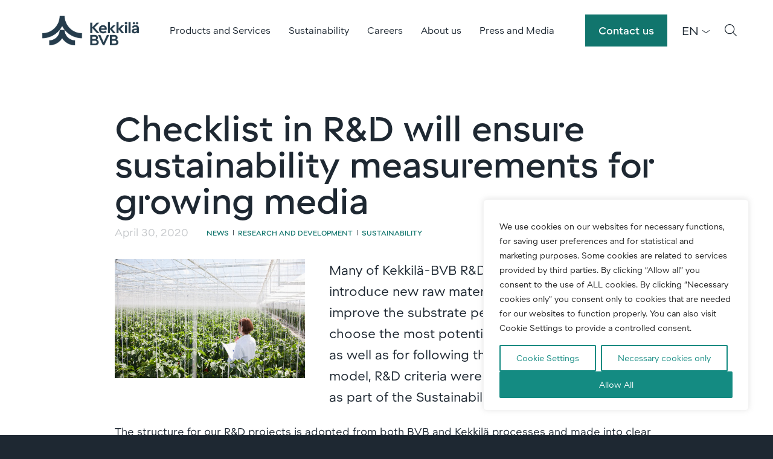

--- FILE ---
content_type: text/html; charset=UTF-8
request_url: https://www.kekkila-bvb.com/article/checklist-in-rd-will-ensure-sustainability-measurements-for-growing-media/
body_size: 21241
content:
<!doctype html>
<html lang="en" dir="ltr">
<head>
    <meta charset="utf-8">
    <meta http-equiv="X-UA-Compatible" content="IE=edge,chrome=1">
    <meta name="viewport" content="width=device-width, initial-scale=1.0">

    <meta name='robots' content='index, follow, max-image-preview:large, max-snippet:-1, max-video-preview:-1' />
	<style>img:is([sizes="auto" i], [sizes^="auto," i]) { contain-intrinsic-size: 3000px 1500px }</style>
	<link rel="alternate" href="https://www.kekkila-bvb.com/article/checklist-in-rd-will-ensure-sustainability-measurements-for-growing-media/" hreflang="en" />
<link rel="alternate" href="https://www.kekkila-bvb.com/fi/artikkeli/checklist-in-rd-will-ensure-sustainability-measurements-for-growing-media/" hreflang="fi" />
<link rel="alternate" href="https://www.kekkila-bvb.com/sv/artikel/checklist-in-rd-will-ensure-sustainability-measurements-for-growing-media/" hreflang="sv" />
<link rel="alternate" href="https://www.kekkila-bvb.com/et/article/checklist-in-rd-will-ensure-sustainability-measurements-for-growing-media/" hreflang="et" />
<link rel="alternate" href="https://www.kekkila-bvb.com/nl/article/checklist-in-rd-will-ensure-sustainability-measurements-for-growing-media/" hreflang="nl" />
<link rel="alternate" href="https://www.kekkila-bvb.com/de/article/checklist-in-rd-will-ensure-sustainability-measurements-for-growing-media/" hreflang="de" />
<link rel="alternate" href="https://www.kekkila-bvb.com/es/articulo/checklist-in-rd-will-ensure-sustainability-measurements-for-growing-media/" hreflang="es" />

	<!-- This site is optimized with the Yoast SEO plugin v26.7 - https://yoast.com/wordpress/plugins/seo/ -->
	<title>Checklist in R&amp;D will ensure sustainability measurements for growing media - Kekkilä-BVB</title>
	<link rel="canonical" href="https://www.kekkila-bvb.com/article/checklist-in-rd-will-ensure-sustainability-measurements-for-growing-media/" />
	<meta property="og:locale" content="en_US" />
	<meta property="og:locale:alternate" content="fi_FI" />
	<meta property="og:locale:alternate" content="sv_SE" />
	<meta property="og:locale:alternate" content="et_EE" />
	<meta property="og:locale:alternate" content="nl_NL" />
	<meta property="og:locale:alternate" content="de_DE" />
	<meta property="og:locale:alternate" content="es_ES" />
	<meta property="og:type" content="article" />
	<meta property="og:title" content="Checklist in R&amp;D will ensure sustainability measurements for growing media - Kekkilä-BVB" />
	<meta property="og:description" content="Many of Kekkilä-BVB R&amp;D projects are done to introduce new raw materials, materials that will improve the substrate performance in many ways. To choose the most potential projects to proceed with, as well as for following the optimal development model, R&amp;D criteria were revised by the end of 2019 as part of the Sustainability Roadmap. [&hellip;]" />
	<meta property="og:url" content="https://www.kekkila-bvb.com/article/checklist-in-rd-will-ensure-sustainability-measurements-for-growing-media/" />
	<meta property="og:site_name" content="Kekkilä-BVB" />
	<meta property="article:modified_time" content="2023-12-22T10:49:19+00:00" />
	<meta property="og:image" content="https://www.kekkila-bvb.com/wp-content/uploads/2020/04/BrandPres_3_DeLier.jpg" />
	<meta property="og:image:width" content="1132" />
	<meta property="og:image:height" content="800" />
	<meta property="og:image:type" content="image/jpeg" />
	<meta name="twitter:card" content="summary_large_image" />
	<meta name="twitter:label1" content="Est. reading time" />
	<meta name="twitter:data1" content="2 minutes" />
	<script type="application/ld+json" class="yoast-schema-graph">{"@context":"https://schema.org","@graph":[{"@type":"WebPage","@id":"https://www.kekkila-bvb.com/article/checklist-in-rd-will-ensure-sustainability-measurements-for-growing-media/","url":"https://www.kekkila-bvb.com/article/checklist-in-rd-will-ensure-sustainability-measurements-for-growing-media/","name":"Checklist in R&amp;D will ensure sustainability measurements for growing media - Kekkilä-BVB","isPartOf":{"@id":"https://www.kekkila-bvb.com/#website"},"primaryImageOfPage":{"@id":"https://www.kekkila-bvb.com/article/checklist-in-rd-will-ensure-sustainability-measurements-for-growing-media/#primaryimage"},"image":{"@id":"https://www.kekkila-bvb.com/article/checklist-in-rd-will-ensure-sustainability-measurements-for-growing-media/#primaryimage"},"thumbnailUrl":"https://www.kekkila-bvb.com/wp-content/uploads/2020/04/BrandPres_3_DeLier.jpg","datePublished":"2020-04-30T08:53:00+00:00","dateModified":"2023-12-22T10:49:19+00:00","breadcrumb":{"@id":"https://www.kekkila-bvb.com/article/checklist-in-rd-will-ensure-sustainability-measurements-for-growing-media/#breadcrumb"},"inLanguage":"en-US","potentialAction":[{"@type":"ReadAction","target":["https://www.kekkila-bvb.com/article/checklist-in-rd-will-ensure-sustainability-measurements-for-growing-media/"]}]},{"@type":"ImageObject","inLanguage":"en-US","@id":"https://www.kekkila-bvb.com/article/checklist-in-rd-will-ensure-sustainability-measurements-for-growing-media/#primaryimage","url":"https://www.kekkila-bvb.com/wp-content/uploads/2020/04/BrandPres_3_DeLier.jpg","contentUrl":"https://www.kekkila-bvb.com/wp-content/uploads/2020/04/BrandPres_3_DeLier.jpg","width":1132,"height":800},{"@type":"BreadcrumbList","@id":"https://www.kekkila-bvb.com/article/checklist-in-rd-will-ensure-sustainability-measurements-for-growing-media/#breadcrumb","itemListElement":[{"@type":"ListItem","position":1,"name":"Home","item":"https://www.kekkila-bvb.com/"},{"@type":"ListItem","position":2,"name":"Articles","item":"https://www.kekkila-bvb.com/article/"},{"@type":"ListItem","position":3,"name":"Checklist in R&amp;D will ensure sustainability measurements for growing media"}]},{"@type":"WebSite","@id":"https://www.kekkila-bvb.com/#website","url":"https://www.kekkila-bvb.com/","name":"Kekkilä-BVB","description":"Growing together for a better future","potentialAction":[{"@type":"SearchAction","target":{"@type":"EntryPoint","urlTemplate":"https://www.kekkila-bvb.com/?s={search_term_string}"},"query-input":{"@type":"PropertyValueSpecification","valueRequired":true,"valueName":"search_term_string"}}],"inLanguage":"en-US"}]}</script>
	<!-- / Yoast SEO plugin. -->


<link rel='dns-prefetch' href='//www.kekkila-bvb.com' />
<link rel='dns-prefetch' href='//maps.googleapis.com' />

<script>
window.dataLayer = window.dataLayer || [];
window.dataLayer.push({"article_category":"News, Research and Development, Sustainability"});
</script>

<style id='classic-theme-styles-inline-css' type='text/css'>
/*! This file is auto-generated */
.wp-block-button__link{color:#fff;background-color:#32373c;border-radius:9999px;box-shadow:none;text-decoration:none;padding:calc(.667em + 2px) calc(1.333em + 2px);font-size:1.125em}.wp-block-file__button{background:#32373c;color:#fff;text-decoration:none}
</style>
<style id='global-styles-inline-css' type='text/css'>
:root{--wp--preset--aspect-ratio--square: 1;--wp--preset--aspect-ratio--4-3: 4/3;--wp--preset--aspect-ratio--3-4: 3/4;--wp--preset--aspect-ratio--3-2: 3/2;--wp--preset--aspect-ratio--2-3: 2/3;--wp--preset--aspect-ratio--16-9: 16/9;--wp--preset--aspect-ratio--9-16: 9/16;--wp--preset--color--black: #000000;--wp--preset--color--cyan-bluish-gray: #abb8c3;--wp--preset--color--white: #ffffff;--wp--preset--color--pale-pink: #f78da7;--wp--preset--color--vivid-red: #cf2e2e;--wp--preset--color--luminous-vivid-orange: #ff6900;--wp--preset--color--luminous-vivid-amber: #fcb900;--wp--preset--color--light-green-cyan: #7bdcb5;--wp--preset--color--vivid-green-cyan: #00d084;--wp--preset--color--pale-cyan-blue: #8ed1fc;--wp--preset--color--vivid-cyan-blue: #0693e3;--wp--preset--color--vivid-purple: #9b51e0;--wp--preset--gradient--vivid-cyan-blue-to-vivid-purple: linear-gradient(135deg,rgba(6,147,227,1) 0%,rgb(155,81,224) 100%);--wp--preset--gradient--light-green-cyan-to-vivid-green-cyan: linear-gradient(135deg,rgb(122,220,180) 0%,rgb(0,208,130) 100%);--wp--preset--gradient--luminous-vivid-amber-to-luminous-vivid-orange: linear-gradient(135deg,rgba(252,185,0,1) 0%,rgba(255,105,0,1) 100%);--wp--preset--gradient--luminous-vivid-orange-to-vivid-red: linear-gradient(135deg,rgba(255,105,0,1) 0%,rgb(207,46,46) 100%);--wp--preset--gradient--very-light-gray-to-cyan-bluish-gray: linear-gradient(135deg,rgb(238,238,238) 0%,rgb(169,184,195) 100%);--wp--preset--gradient--cool-to-warm-spectrum: linear-gradient(135deg,rgb(74,234,220) 0%,rgb(151,120,209) 20%,rgb(207,42,186) 40%,rgb(238,44,130) 60%,rgb(251,105,98) 80%,rgb(254,248,76) 100%);--wp--preset--gradient--blush-light-purple: linear-gradient(135deg,rgb(255,206,236) 0%,rgb(152,150,240) 100%);--wp--preset--gradient--blush-bordeaux: linear-gradient(135deg,rgb(254,205,165) 0%,rgb(254,45,45) 50%,rgb(107,0,62) 100%);--wp--preset--gradient--luminous-dusk: linear-gradient(135deg,rgb(255,203,112) 0%,rgb(199,81,192) 50%,rgb(65,88,208) 100%);--wp--preset--gradient--pale-ocean: linear-gradient(135deg,rgb(255,245,203) 0%,rgb(182,227,212) 50%,rgb(51,167,181) 100%);--wp--preset--gradient--electric-grass: linear-gradient(135deg,rgb(202,248,128) 0%,rgb(113,206,126) 100%);--wp--preset--gradient--midnight: linear-gradient(135deg,rgb(2,3,129) 0%,rgb(40,116,252) 100%);--wp--preset--font-size--small: 13px;--wp--preset--font-size--medium: 20px;--wp--preset--font-size--large: 36px;--wp--preset--font-size--x-large: 42px;--wp--preset--spacing--20: 0.44rem;--wp--preset--spacing--30: 0.67rem;--wp--preset--spacing--40: 1rem;--wp--preset--spacing--50: 1.5rem;--wp--preset--spacing--60: 2.25rem;--wp--preset--spacing--70: 3.38rem;--wp--preset--spacing--80: 5.06rem;--wp--preset--shadow--natural: 6px 6px 9px rgba(0, 0, 0, 0.2);--wp--preset--shadow--deep: 12px 12px 50px rgba(0, 0, 0, 0.4);--wp--preset--shadow--sharp: 6px 6px 0px rgba(0, 0, 0, 0.2);--wp--preset--shadow--outlined: 6px 6px 0px -3px rgba(255, 255, 255, 1), 6px 6px rgba(0, 0, 0, 1);--wp--preset--shadow--crisp: 6px 6px 0px rgba(0, 0, 0, 1);}:where(.is-layout-flex){gap: 0.5em;}:where(.is-layout-grid){gap: 0.5em;}body .is-layout-flex{display: flex;}.is-layout-flex{flex-wrap: wrap;align-items: center;}.is-layout-flex > :is(*, div){margin: 0;}body .is-layout-grid{display: grid;}.is-layout-grid > :is(*, div){margin: 0;}:where(.wp-block-columns.is-layout-flex){gap: 2em;}:where(.wp-block-columns.is-layout-grid){gap: 2em;}:where(.wp-block-post-template.is-layout-flex){gap: 1.25em;}:where(.wp-block-post-template.is-layout-grid){gap: 1.25em;}.has-black-color{color: var(--wp--preset--color--black) !important;}.has-cyan-bluish-gray-color{color: var(--wp--preset--color--cyan-bluish-gray) !important;}.has-white-color{color: var(--wp--preset--color--white) !important;}.has-pale-pink-color{color: var(--wp--preset--color--pale-pink) !important;}.has-vivid-red-color{color: var(--wp--preset--color--vivid-red) !important;}.has-luminous-vivid-orange-color{color: var(--wp--preset--color--luminous-vivid-orange) !important;}.has-luminous-vivid-amber-color{color: var(--wp--preset--color--luminous-vivid-amber) !important;}.has-light-green-cyan-color{color: var(--wp--preset--color--light-green-cyan) !important;}.has-vivid-green-cyan-color{color: var(--wp--preset--color--vivid-green-cyan) !important;}.has-pale-cyan-blue-color{color: var(--wp--preset--color--pale-cyan-blue) !important;}.has-vivid-cyan-blue-color{color: var(--wp--preset--color--vivid-cyan-blue) !important;}.has-vivid-purple-color{color: var(--wp--preset--color--vivid-purple) !important;}.has-black-background-color{background-color: var(--wp--preset--color--black) !important;}.has-cyan-bluish-gray-background-color{background-color: var(--wp--preset--color--cyan-bluish-gray) !important;}.has-white-background-color{background-color: var(--wp--preset--color--white) !important;}.has-pale-pink-background-color{background-color: var(--wp--preset--color--pale-pink) !important;}.has-vivid-red-background-color{background-color: var(--wp--preset--color--vivid-red) !important;}.has-luminous-vivid-orange-background-color{background-color: var(--wp--preset--color--luminous-vivid-orange) !important;}.has-luminous-vivid-amber-background-color{background-color: var(--wp--preset--color--luminous-vivid-amber) !important;}.has-light-green-cyan-background-color{background-color: var(--wp--preset--color--light-green-cyan) !important;}.has-vivid-green-cyan-background-color{background-color: var(--wp--preset--color--vivid-green-cyan) !important;}.has-pale-cyan-blue-background-color{background-color: var(--wp--preset--color--pale-cyan-blue) !important;}.has-vivid-cyan-blue-background-color{background-color: var(--wp--preset--color--vivid-cyan-blue) !important;}.has-vivid-purple-background-color{background-color: var(--wp--preset--color--vivid-purple) !important;}.has-black-border-color{border-color: var(--wp--preset--color--black) !important;}.has-cyan-bluish-gray-border-color{border-color: var(--wp--preset--color--cyan-bluish-gray) !important;}.has-white-border-color{border-color: var(--wp--preset--color--white) !important;}.has-pale-pink-border-color{border-color: var(--wp--preset--color--pale-pink) !important;}.has-vivid-red-border-color{border-color: var(--wp--preset--color--vivid-red) !important;}.has-luminous-vivid-orange-border-color{border-color: var(--wp--preset--color--luminous-vivid-orange) !important;}.has-luminous-vivid-amber-border-color{border-color: var(--wp--preset--color--luminous-vivid-amber) !important;}.has-light-green-cyan-border-color{border-color: var(--wp--preset--color--light-green-cyan) !important;}.has-vivid-green-cyan-border-color{border-color: var(--wp--preset--color--vivid-green-cyan) !important;}.has-pale-cyan-blue-border-color{border-color: var(--wp--preset--color--pale-cyan-blue) !important;}.has-vivid-cyan-blue-border-color{border-color: var(--wp--preset--color--vivid-cyan-blue) !important;}.has-vivid-purple-border-color{border-color: var(--wp--preset--color--vivid-purple) !important;}.has-vivid-cyan-blue-to-vivid-purple-gradient-background{background: var(--wp--preset--gradient--vivid-cyan-blue-to-vivid-purple) !important;}.has-light-green-cyan-to-vivid-green-cyan-gradient-background{background: var(--wp--preset--gradient--light-green-cyan-to-vivid-green-cyan) !important;}.has-luminous-vivid-amber-to-luminous-vivid-orange-gradient-background{background: var(--wp--preset--gradient--luminous-vivid-amber-to-luminous-vivid-orange) !important;}.has-luminous-vivid-orange-to-vivid-red-gradient-background{background: var(--wp--preset--gradient--luminous-vivid-orange-to-vivid-red) !important;}.has-very-light-gray-to-cyan-bluish-gray-gradient-background{background: var(--wp--preset--gradient--very-light-gray-to-cyan-bluish-gray) !important;}.has-cool-to-warm-spectrum-gradient-background{background: var(--wp--preset--gradient--cool-to-warm-spectrum) !important;}.has-blush-light-purple-gradient-background{background: var(--wp--preset--gradient--blush-light-purple) !important;}.has-blush-bordeaux-gradient-background{background: var(--wp--preset--gradient--blush-bordeaux) !important;}.has-luminous-dusk-gradient-background{background: var(--wp--preset--gradient--luminous-dusk) !important;}.has-pale-ocean-gradient-background{background: var(--wp--preset--gradient--pale-ocean) !important;}.has-electric-grass-gradient-background{background: var(--wp--preset--gradient--electric-grass) !important;}.has-midnight-gradient-background{background: var(--wp--preset--gradient--midnight) !important;}.has-small-font-size{font-size: var(--wp--preset--font-size--small) !important;}.has-medium-font-size{font-size: var(--wp--preset--font-size--medium) !important;}.has-large-font-size{font-size: var(--wp--preset--font-size--large) !important;}.has-x-large-font-size{font-size: var(--wp--preset--font-size--x-large) !important;}
:where(.wp-block-post-template.is-layout-flex){gap: 1.25em;}:where(.wp-block-post-template.is-layout-grid){gap: 1.25em;}
:where(.wp-block-columns.is-layout-flex){gap: 2em;}:where(.wp-block-columns.is-layout-grid){gap: 2em;}
:root :where(.wp-block-pullquote){font-size: 1.5em;line-height: 1.6;}
</style>
<link rel='stylesheet' id='em-kekkilabvb-frontend.css-css' href='https://www.kekkila-bvb.com/wp-content/themes/everblox/dist/kekkilabvb-frontend.2547e9de7b84bd46c92d.css' type='text/css' media='all' />
<script type="text/javascript" id="webtoffee-cookie-consent-js-extra">
/* <![CDATA[ */
var _wccConfig = {"_ipData":[],"_assetsURL":"https:\/\/www.kekkila-bvb.com\/wp-content\/plugins\/webtoffee-cookie-consent\/lite\/frontend\/images\/","_publicURL":"https:\/\/www.kekkila-bvb.com","_categories":[{"name":"Necessary","slug":"necessary","isNecessary":true,"ccpaDoNotSell":true,"cookies":[{"cookieID":"pll_language","domain":".www.kekkila-bvb.com","provider":"plugins\/polylang"},{"cookieID":"wt_consent","domain":"www.kekkila-bvb.com","provider":""},{"cookieID":"__cf_bm","domain":".vimeo.com","provider":"cloudflare.com"},{"cookieID":"_cfuvid","domain":".vimeo.com","provider":""},{"cookieID":"li_gc","domain":".linkedin.com","provider":".linkedin.com|licdn.com"}],"active":true,"defaultConsent":{"gdpr":true,"ccpa":true},"foundNoCookieScript":false},{"name":"Functional","slug":"functional","isNecessary":false,"ccpaDoNotSell":true,"cookies":[{"cookieID":"lidc","domain":".linkedin.com","provider":".linkedin.com|licdn.com"}],"active":true,"defaultConsent":{"gdpr":false,"ccpa":false},"foundNoCookieScript":false},{"name":"Analytics","slug":"analytics","isNecessary":false,"ccpaDoNotSell":true,"cookies":[{"cookieID":"vuid","domain":".vimeo.com","provider":"vimeo.com"},{"cookieID":"pardot","domain":"pi.pardot.com","provider":"pardot.com"},{"cookieID":"_ga","domain":".kekkila-bvb.com","provider":""},{"cookieID":"_ga_PWF7VBDYBK","domain":".kekkila-bvb.com","provider":""},{"cookieID":"_ga_*","domain":".kekkila-bvb.com","provider":"google-analytics.com|googletagmanager.com\/gtag\/js"}],"active":true,"defaultConsent":{"gdpr":false,"ccpa":false},"foundNoCookieScript":false},{"name":"Performance","slug":"performance","isNecessary":false,"ccpaDoNotSell":true,"cookies":[],"active":true,"defaultConsent":{"gdpr":false,"ccpa":false},"foundNoCookieScript":false},{"name":"Advertisement","slug":"advertisement","isNecessary":false,"ccpaDoNotSell":true,"cookies":[{"cookieID":"bcookie","domain":".linkedin.com","provider":".linkedin.com|licdn.com"},{"cookieID":"uuid","domain":"kekkila-bvb.videomarketingplatform.co","provider":"mathtag.com"}],"active":true,"defaultConsent":{"gdpr":false,"ccpa":false},"foundNoCookieScript":false},{"name":"Others","slug":"others","isNecessary":false,"ccpaDoNotSell":true,"cookies":[{"cookieID":"session_referer","domain":"kekkila-bvb.videomarketingplatform.co","provider":""}],"active":true,"defaultConsent":{"gdpr":false,"ccpa":false},"foundNoCookieScript":false}],"_activeLaw":"gdpr","_rootDomain":"","_block":"1","_showBanner":"1","_bannerConfig":{"GDPR":{"settings":{"type":"box","position":"bottom-right","applicableLaw":"gdpr","preferenceCenter":"center","selectedRegion":"ALL","consentExpiry":365,"shortcodes":[{"key":"wcc_readmore","content":"<a href=\"https:\/\/www.kekkila-bvb.com\/privacy-notice\/\" class=\"wcc-policy\" aria-label=\"Privacy Notice\" target=\"_blank\" rel=\"noopener\" data-tag=\"readmore-button\">Privacy Notice<\/a>","tag":"readmore-button","status":false,"attributes":{"rel":"nofollow","target":"_blank"}},{"key":"wcc_show_desc","content":"<button class=\"wcc-show-desc-btn\" data-tag=\"show-desc-button\" aria-label=\"Show more\">Show more<\/button>","tag":"show-desc-button","status":true,"attributes":[]},{"key":"wcc_hide_desc","content":"<button class=\"wcc-show-desc-btn\" data-tag=\"hide-desc-button\" aria-label=\"Show less\">Show less<\/button>","tag":"hide-desc-button","status":true,"attributes":[]},{"key":"wcc_category_toggle_label","content":"[wcc_{{status}}_category_label] [wcc_preference_{{category_slug}}_title]","tag":"","status":true,"attributes":[]},{"key":"wcc_enable_category_label","content":"Enable","tag":"","status":true,"attributes":[]},{"key":"wcc_disable_category_label","content":"Disable","tag":"","status":true,"attributes":[]},{"key":"wcc_video_placeholder","content":"<div class=\"video-placeholder-normal\" data-tag=\"video-placeholder\" id=\"[UNIQUEID]\"><p class=\"video-placeholder-text-normal\" data-tag=\"placeholder-title\">Please accept {category} cookies to access this content<\/p><\/div>","tag":"","status":true,"attributes":[]},{"key":"wcc_enable_optout_label","content":"Enable","tag":"","status":true,"attributes":[]},{"key":"wcc_disable_optout_label","content":"Disable","tag":"","status":true,"attributes":[]},{"key":"wcc_optout_toggle_label","content":"[wcc_{{status}}_optout_label] [wcc_optout_option_title]","tag":"","status":true,"attributes":[]},{"key":"wcc_optout_option_title","content":"Do Not Sell or Share My Personal Information","tag":"","status":true,"attributes":[]},{"key":"wcc_optout_close_label","content":"Close","tag":"","status":true,"attributes":[]}],"bannerEnabled":true},"behaviours":{"reloadBannerOnAccept":false,"loadAnalyticsByDefault":false,"animations":{"onLoad":"animate","onHide":"sticky"}},"config":{"revisitConsent":{"status":true,"tag":"revisit-consent","position":"bottom-left","meta":{"url":"#"},"styles":[],"elements":{"title":{"type":"text","tag":"revisit-consent-title","status":true,"styles":{"color":"#0056a7"}}}},"preferenceCenter":{"toggle":{"status":true,"tag":"detail-category-toggle","type":"toggle","states":{"active":{"styles":{"background-color":"#000000"}},"inactive":{"styles":{"background-color":"#D0D5D2"}}}},"poweredBy":{"status":false,"tag":"detail-powered-by","styles":{"background-color":"#EDEDED","color":"#293C5B"}}},"categoryPreview":{"status":false,"toggle":{"status":true,"tag":"detail-category-preview-toggle","type":"toggle","states":{"active":{"styles":{"background-color":"#000000"}},"inactive":{"styles":{"background-color":"#D0D5D2"}}}}},"videoPlaceholder":{"status":true,"styles":{"background-color":"#148B82","border-color":"#148B82","color":"#ffffff"}},"readMore":{"status":false,"tag":"readmore-button","type":"link","meta":{"noFollow":true,"newTab":true},"styles":{"color":"#000000","background-color":"transparent","border-color":"transparent"}},"auditTable":{"status":true},"optOption":{"status":true,"toggle":{"status":true,"tag":"optout-option-toggle","type":"toggle","states":{"active":{"styles":{"background-color":"#000000"}},"inactive":{"styles":{"background-color":"#FFFFFF"}}}},"gpcOption":false}}}},"_version":"3.4.4","_logConsent":"1","_tags":[{"tag":"accept-button","styles":{"color":"#FFFFFF","background-color":"#148B82","border-color":"#148B82"}},{"tag":"reject-button","styles":{"color":"#148B82","background-color":"transparent","border-color":"#148B82"}},{"tag":"settings-button","styles":{"color":"#148B82","background-color":"transparent","border-color":"#148B82"}},{"tag":"readmore-button","styles":{"color":"#000000","background-color":"transparent","border-color":"transparent"}},{"tag":"donotsell-button","styles":{"color":"#1863dc","background-color":"transparent","border-color":"transparent"}},{"tag":"accept-button","styles":{"color":"#FFFFFF","background-color":"#148B82","border-color":"#148B82"}},{"tag":"revisit-consent","styles":[]}],"_rtl":"","_lawSelected":["GDPR"],"_restApiUrl":"https:\/\/directory.cookieyes.com\/api\/v1\/ip","_renewConsent":"1764242011891","_restrictToCA":"","_customEvents":"","_ccpaAllowedRegions":[],"_gdprAllowedRegions":[],"_closeButtonAction":"reject","_ssl":"1","_providersToBlock":[{"re":".linkedin.com|licdn.com","categories":["functional","advertisement"]},{"re":"vimeo.com","categories":["analytics"]},{"re":"pardot.com","categories":["analytics"]},{"re":"mathtag.com","categories":["advertisement"]}]};
var _wccStyles = {"css":{"GDPR":".wcc-overlay{background: #000000; opacity: 0.4; position: fixed; top: 0; left: 0; width: 100%; height: 100%; z-index: 99999999;}.wcc-hide{display: none;}.wcc-btn-revisit-wrapper{display: flex; padding: 6px; border-radius: 8px; opacity: 0px; background-color:#ffffff; box-shadow: 0px 3px 10px 0px #798da04d;  align-items: center; justify-content: center;   position: fixed; z-index: 999999; cursor: pointer;}.wcc-revisit-bottom-left{bottom: 15px; left: 15px;}.wcc-revisit-bottom-right{bottom: 15px; right: 15px;}.wcc-btn-revisit-wrapper .wcc-btn-revisit{display: flex; align-items: center; justify-content: center; background: none; border: none; cursor: pointer; position: relative; margin: 0; padding: 0;}.wcc-btn-revisit-wrapper .wcc-btn-revisit img{max-width: fit-content; margin: 0; } .wcc-btn-revisit-wrapper .wcc-revisit-help-text{font-size:14px; margin-left:4px; display:none;}.wcc-btn-revisit-wrapper:hover .wcc-revisit-help-text, .wcc-btn-revisit-wrapper:focus-within .wcc-revisit-help-text { display: block;}.wcc-revisit-hide{display: none;}.wcc-preference-btn:hover{cursor:pointer; text-decoration:underline;}.wcc-cookie-audit-table { font-family: inherit; border-collapse: collapse; width: 100%;} .wcc-cookie-audit-table th, .wcc-cookie-audit-table td {text-align: left; padding: 10px; font-size: 12px; color: #000000; word-break: normal; background-color: #d9dfe7; border: 1px solid #cbced6;} .wcc-cookie-audit-table tr:nth-child(2n + 1) td { background: #f1f5fa; }.wcc-consent-container{position: fixed; width: 440px; box-sizing: border-box; z-index: 9999999; border-radius: 6px;}.wcc-consent-container .wcc-consent-bar{background: #ffffff; border: 1px solid; padding: 20px 26px; box-shadow: 0 -1px 10px 0 #acabab4d; border-radius: 6px;}.wcc-box-bottom-left{bottom: 40px; left: 40px;}.wcc-box-bottom-right{bottom: 40px; right: 40px;}.wcc-box-top-left{top: 40px; left: 40px;}.wcc-box-top-right{top: 40px; right: 40px;}.wcc-custom-brand-logo-wrapper .wcc-custom-brand-logo{width: 100px; height: auto; margin: 0 0 12px 0;}.wcc-notice .wcc-title{color: #212121; font-weight: 700; font-size: 18px; line-height: 24px; margin: 0 0 12px 0;}.wcc-notice-des *,.wcc-preference-content-wrapper *,.wcc-accordion-header-des *,.wcc-gpc-wrapper .wcc-gpc-desc *{font-size: 14px;}.wcc-notice-des{color: #212121; font-size: 14px; line-height: 24px; font-weight: 400;}.wcc-notice-des img{height: 25px; width: 25px;}.wcc-consent-bar .wcc-notice-des p,.wcc-gpc-wrapper .wcc-gpc-desc p,.wcc-preference-body-wrapper .wcc-preference-content-wrapper p,.wcc-accordion-header-wrapper .wcc-accordion-header-des p,.wcc-cookie-des-table li div:last-child p{color: inherit; margin-top: 0;}.wcc-notice-des P:last-child,.wcc-preference-content-wrapper p:last-child,.wcc-cookie-des-table li div:last-child p:last-child,.wcc-gpc-wrapper .wcc-gpc-desc p:last-child{margin-bottom: 0;}.wcc-notice-des a.wcc-policy,.wcc-notice-des button.wcc-policy{font-size: 14px; color: #1863dc; white-space: nowrap; cursor: pointer; background: transparent; border: 1px solid; text-decoration: underline;}.wcc-notice-des button.wcc-policy{padding: 0;}.wcc-notice-des a.wcc-policy:focus-visible,.wcc-notice-des button.wcc-policy:focus-visible,.wcc-preference-content-wrapper .wcc-show-desc-btn:focus-visible,.wcc-accordion-header .wcc-accordion-btn:focus-visible,.wcc-preference-header .wcc-btn-close:focus-visible,.wcc-switch input[type=\"checkbox\"]:focus-visible,.wcc-footer-wrapper a:focus-visible,.wcc-btn:focus-visible{outline: 2px solid #1863dc; outline-offset: 2px;}.wcc-btn:focus:not(:focus-visible),.wcc-accordion-header .wcc-accordion-btn:focus:not(:focus-visible),.wcc-preference-content-wrapper .wcc-show-desc-btn:focus:not(:focus-visible),.wcc-btn-revisit-wrapper .wcc-btn-revisit:focus:not(:focus-visible),.wcc-preference-header .wcc-btn-close:focus:not(:focus-visible),.wcc-consent-bar .wcc-banner-btn-close:focus:not(:focus-visible){outline: 0;}button.wcc-show-desc-btn:not(:hover):not(:active){color: #1863dc; background: transparent;}button.wcc-accordion-btn:not(:hover):not(:active),button.wcc-banner-btn-close:not(:hover):not(:active),button.wcc-btn-revisit:not(:hover):not(:active),button.wcc-btn-close:not(:hover):not(:active){background: transparent;}.wcc-consent-bar button:hover,.wcc-modal.wcc-modal-open button:hover,.wcc-consent-bar button:focus,.wcc-modal.wcc-modal-open button:focus{text-decoration: none;}.wcc-notice-btn-wrapper{display: flex; justify-content: flex-start; align-items: center; flex-wrap: wrap; margin-top: 16px;}.wcc-notice-btn-wrapper .wcc-btn{text-shadow: none; box-shadow: none;}.wcc-btn{flex: auto; max-width: 100%; font-size: 14px; font-family: inherit; line-height: 24px; padding: 8px; font-weight: 500; margin: 0 8px 0 0; border-radius: 2px; cursor: pointer; text-align: center; text-transform: none; min-height: 0;}.wcc-btn:hover{opacity: 0.8;}.wcc-btn-customize{color: #1863dc; background: transparent; border: 2px solid #1863dc;}.wcc-btn-reject{color: #1863dc; background: transparent; border: 2px solid #1863dc;}.wcc-btn-accept{background: #1863dc; color: #ffffff; border: 2px solid #1863dc;}.wcc-btn:last-child{margin-right: 0;}@media (max-width: 576px){.wcc-box-bottom-left{bottom: 0; left: 0;}.wcc-box-bottom-right{bottom: 0; right: 0;}.wcc-box-top-left{top: 0; left: 0;}.wcc-box-top-right{top: 0; right: 0;}}@media (max-width: 440px){.wcc-box-bottom-left, .wcc-box-bottom-right, .wcc-box-top-left, .wcc-box-top-right{width: 100%; max-width: 100%;}.wcc-consent-container .wcc-consent-bar{padding: 20px 0;}.wcc-custom-brand-logo-wrapper, .wcc-notice .wcc-title, .wcc-notice-des, .wcc-notice-btn-wrapper{padding: 0 24px;}.wcc-notice-des{max-height: 40vh; overflow-y: scroll;}.wcc-notice-btn-wrapper{flex-direction: column; margin-top: 0;}.wcc-btn{width: 100%; margin: 10px 0 0 0;}.wcc-notice-btn-wrapper .wcc-btn-customize{order: 2;}.wcc-notice-btn-wrapper .wcc-btn-reject{order: 3;}.wcc-notice-btn-wrapper .wcc-btn-accept{order: 1; margin-top: 16px;}}@media (max-width: 352px){.wcc-notice .wcc-title{font-size: 16px;}.wcc-notice-des *{font-size: 12px;}.wcc-notice-des, .wcc-btn{font-size: 12px;}}.wcc-modal.wcc-modal-open{display: flex; visibility: visible; -webkit-transform: translate(-50%, -50%); -moz-transform: translate(-50%, -50%); -ms-transform: translate(-50%, -50%); -o-transform: translate(-50%, -50%); transform: translate(-50%, -50%); top: 50%; left: 50%; transition: all 1s ease;}.wcc-modal{box-shadow: 0 32px 68px rgba(0, 0, 0, 0.3); margin: 0 auto; position: fixed; max-width: 100%; background: #ffffff; top: 50%; box-sizing: border-box; border-radius: 6px; z-index: 999999999; color: #212121; -webkit-transform: translate(-50%, 100%); -moz-transform: translate(-50%, 100%); -ms-transform: translate(-50%, 100%); -o-transform: translate(-50%, 100%); transform: translate(-50%, 100%); visibility: hidden; transition: all 0s ease;}.wcc-preference-center{max-height: 79vh; overflow: hidden; width: 845px; overflow: hidden; flex: 1 1 0; display: flex; flex-direction: column; border-radius: 6px;}.wcc-preference-header{display: flex; align-items: center; justify-content: space-between; padding: 22px 24px; border-bottom: 1px solid;}.wcc-preference-header .wcc-preference-title{font-size: 18px; font-weight: 700; line-height: 24px;}.wcc-google-privacy-url a {text-decoration:none;color: #1863dc;cursor:pointer;} .wcc-preference-header .wcc-btn-close{margin: 0; cursor: pointer; vertical-align: middle; padding: 0; background: none; border: none; width: auto; height: auto; min-height: 0; line-height: 0; text-shadow: none; box-shadow: none;}.wcc-preference-header .wcc-btn-close img{margin: 0; height: 10px; width: 10px;}.wcc-preference-body-wrapper{padding: 0 24px; flex: 1; overflow: auto; box-sizing: border-box;}.wcc-preference-content-wrapper,.wcc-gpc-wrapper .wcc-gpc-desc,.wcc-google-privacy-policy{font-size: 14px; line-height: 24px; font-weight: 400; padding: 12px 0;}.wcc-preference-content-wrapper{border-bottom: 1px solid;}.wcc-preference-content-wrapper img{height: 25px; width: 25px;}.wcc-preference-content-wrapper .wcc-show-desc-btn{font-size: 14px; font-family: inherit; color: #1863dc; text-decoration: none; line-height: 24px; padding: 0; margin: 0; white-space: nowrap; cursor: pointer; background: transparent; border-color: transparent; text-transform: none; min-height: 0; text-shadow: none; box-shadow: none;}.wcc-accordion-wrapper{margin-bottom: 10px;}.wcc-accordion{border-bottom: 1px solid;}.wcc-accordion:last-child{border-bottom: none;}.wcc-accordion .wcc-accordion-item{display: flex; margin-top: 10px;}.wcc-accordion .wcc-accordion-body{display: none;}.wcc-accordion.wcc-accordion-active .wcc-accordion-body{display: block; padding: 0 22px; margin-bottom: 16px;}.wcc-accordion-header-wrapper{cursor: pointer; width: 100%;}.wcc-accordion-item .wcc-accordion-header{display: flex; justify-content: space-between; align-items: center;}.wcc-accordion-header .wcc-accordion-btn{font-size: 16px; font-family: inherit; color: #212121; line-height: 24px; background: none; border: none; font-weight: 700; padding: 0; margin: 0; cursor: pointer; text-transform: none; min-height: 0; text-shadow: none; box-shadow: none;}.wcc-accordion-header .wcc-always-active{color: #008000; font-weight: 600; line-height: 24px; font-size: 14px;}.wcc-accordion-header-des{font-size: 14px; line-height: 24px; margin: 10px 0 16px 0;}.wcc-accordion-chevron{margin-right: 22px; position: relative; cursor: pointer;}.wcc-accordion-chevron-hide{display: none;}.wcc-accordion .wcc-accordion-chevron i::before{content: \"\"; position: absolute; border-right: 1.4px solid; border-bottom: 1.4px solid; border-color: inherit; height: 6px; width: 6px; -webkit-transform: rotate(-45deg); -moz-transform: rotate(-45deg); -ms-transform: rotate(-45deg); -o-transform: rotate(-45deg); transform: rotate(-45deg); transition: all 0.2s ease-in-out; top: 8px;}.wcc-accordion.wcc-accordion-active .wcc-accordion-chevron i::before{-webkit-transform: rotate(45deg); -moz-transform: rotate(45deg); -ms-transform: rotate(45deg); -o-transform: rotate(45deg); transform: rotate(45deg);}.wcc-audit-table{background: #f4f4f4; border-radius: 6px;}.wcc-audit-table .wcc-empty-cookies-text{color: inherit; font-size: 12px; line-height: 24px; margin: 0; padding: 10px;}.wcc-audit-table .wcc-cookie-des-table{font-size: 12px; line-height: 24px; font-weight: normal; padding: 15px 10px; border-bottom: 1px solid; border-bottom-color: inherit; margin: 0;}.wcc-audit-table .wcc-cookie-des-table:last-child{border-bottom: none;}.wcc-audit-table .wcc-cookie-des-table li{list-style-type: none; display: flex; padding: 3px 0;}.wcc-audit-table .wcc-cookie-des-table li:first-child{padding-top: 0;}.wcc-cookie-des-table li div:first-child{width: 100px; font-weight: 600; word-break: break-word; word-wrap: break-word;}.wcc-cookie-des-table li div:last-child{flex: 1; word-break: break-word; word-wrap: break-word; margin-left: 8px;}.wcc-footer-shadow{display: block; width: 100%; height: 40px; background: linear-gradient(180deg, rgba(255, 255, 255, 0) 0%, #ffffff 100%); position: absolute; bottom: calc(100% - 1px);}.wcc-footer-wrapper{position: relative;}.wcc-prefrence-btn-wrapper{display: flex; flex-wrap: wrap; align-items: center; justify-content: center; padding: 22px 24px; border-top: 1px solid;}.wcc-prefrence-btn-wrapper .wcc-btn{flex: auto; max-width: 100%; text-shadow: none; box-shadow: none;}.wcc-btn-preferences{color: #1863dc; background: transparent; border: 2px solid #1863dc;}.wcc-preference-header,.wcc-preference-body-wrapper,.wcc-preference-content-wrapper,.wcc-accordion-wrapper,.wcc-accordion,.wcc-accordion-wrapper,.wcc-footer-wrapper,.wcc-prefrence-btn-wrapper{border-color: inherit;}@media (max-width: 845px){.wcc-modal{max-width: calc(100% - 16px);}}@media (max-width: 576px){.wcc-modal{max-width: 100%;}.wcc-preference-center{max-height: 100vh;}.wcc-prefrence-btn-wrapper{flex-direction: column;}.wcc-accordion.wcc-accordion-active .wcc-accordion-body{padding-right: 0;}.wcc-prefrence-btn-wrapper .wcc-btn{width: 100%; margin: 10px 0 0 0;}.wcc-prefrence-btn-wrapper .wcc-btn-reject{order: 3;}.wcc-prefrence-btn-wrapper .wcc-btn-accept{order: 1; margin-top: 0;}.wcc-prefrence-btn-wrapper .wcc-btn-preferences{order: 2;}}@media (max-width: 425px){.wcc-accordion-chevron{margin-right: 15px;}.wcc-notice-btn-wrapper{margin-top: 0;}.wcc-accordion.wcc-accordion-active .wcc-accordion-body{padding: 0 15px;}}@media (max-width: 352px){.wcc-preference-header .wcc-preference-title{font-size: 16px;}.wcc-preference-header{padding: 16px 24px;}.wcc-preference-content-wrapper *, .wcc-accordion-header-des *{font-size: 12px;}.wcc-preference-content-wrapper, .wcc-preference-content-wrapper .wcc-show-more, .wcc-accordion-header .wcc-always-active, .wcc-accordion-header-des, .wcc-preference-content-wrapper .wcc-show-desc-btn, .wcc-notice-des a.wcc-policy{font-size: 12px;}.wcc-accordion-header .wcc-accordion-btn{font-size: 14px;}}.wcc-switch{display: flex;}.wcc-switch input[type=\"checkbox\"]{position: relative; width: 44px; height: 24px; margin: 0; background: #d0d5d2; -webkit-appearance: none; border-radius: 50px; cursor: pointer; outline: 0; border: none; top: 0;}.wcc-switch input[type=\"checkbox\"]:checked{background: #1863dc;}.wcc-switch input[type=\"checkbox\"]:before{position: absolute; content: \"\"; height: 20px; width: 20px; left: 2px; bottom: 2px; border-radius: 50%; background-color: white; -webkit-transition: 0.4s; transition: 0.4s; margin: 0;}.wcc-switch input[type=\"checkbox\"]:after{display: none;}.wcc-switch input[type=\"checkbox\"]:checked:before{-webkit-transform: translateX(20px); -ms-transform: translateX(20px); transform: translateX(20px);}@media (max-width: 425px){.wcc-switch input[type=\"checkbox\"]{width: 38px; height: 21px;}.wcc-switch input[type=\"checkbox\"]:before{height: 17px; width: 17px;}.wcc-switch input[type=\"checkbox\"]:checked:before{-webkit-transform: translateX(17px); -ms-transform: translateX(17px); transform: translateX(17px);}}.wcc-consent-bar .wcc-banner-btn-close{position: absolute; right: 14px; top: 14px; background: none; border: none; cursor: pointer; padding: 0; margin: 0; min-height: 0; line-height: 0; height: auto; width: auto; text-shadow: none; box-shadow: none;}.wcc-consent-bar .wcc-banner-btn-close img{height: 10px; width: 10px; margin: 0;}.wcc-notice-group{font-size: 14px; line-height: 24px; font-weight: 400; color: #212121;}.wcc-notice-btn-wrapper .wcc-btn-do-not-sell{font-size: 14px; line-height: 24px; padding: 6px 0; margin: 0; font-weight: 500; background: none; border-radius: 2px; border: none; white-space: nowrap; cursor: pointer; text-align: left; color: #1863dc; background: transparent; border-color: transparent; box-shadow: none; text-shadow: none;}.wcc-consent-bar .wcc-banner-btn-close:focus-visible,.wcc-notice-btn-wrapper .wcc-btn-do-not-sell:focus-visible,.wcc-opt-out-btn-wrapper .wcc-btn:focus-visible,.wcc-opt-out-checkbox-wrapper input[type=\"checkbox\"].wcc-opt-out-checkbox:focus-visible{outline: 2px solid #1863dc; outline-offset: 2px;}@media (max-width: 440px){.wcc-consent-container{width: 100%;}}@media (max-width: 352px){.wcc-notice-des a.wcc-policy, .wcc-notice-btn-wrapper .wcc-btn-do-not-sell{font-size: 12px;}}.wcc-opt-out-wrapper{padding: 12px 0;}.wcc-opt-out-wrapper .wcc-opt-out-checkbox-wrapper{display: flex; align-items: center;}.wcc-opt-out-checkbox-wrapper .wcc-opt-out-checkbox-label{font-size: 16px; font-weight: 700; line-height: 24px; margin: 0 0 0 12px; cursor: pointer;}.wcc-opt-out-checkbox-wrapper input[type=\"checkbox\"].wcc-opt-out-checkbox{background-color: #ffffff; border: 1px solid black; width: 20px; height: 18.5px; margin: 0; -webkit-appearance: none; position: relative; display: flex; align-items: center; justify-content: center; border-radius: 2px; cursor: pointer;}.wcc-opt-out-checkbox-wrapper input[type=\"checkbox\"].wcc-opt-out-checkbox:checked{background-color: #1863dc; border: none;}.wcc-opt-out-checkbox-wrapper input[type=\"checkbox\"].wcc-opt-out-checkbox:checked::after{left: 6px; bottom: 4px; width: 7px; height: 13px; border: solid #ffffff; border-width: 0 3px 3px 0; border-radius: 2px; -webkit-transform: rotate(45deg); -ms-transform: rotate(45deg); transform: rotate(45deg); content: \"\"; position: absolute; box-sizing: border-box;}.wcc-opt-out-checkbox-wrapper.wcc-disabled .wcc-opt-out-checkbox-label,.wcc-opt-out-checkbox-wrapper.wcc-disabled input[type=\"checkbox\"].wcc-opt-out-checkbox{cursor: no-drop;}.wcc-gpc-wrapper{margin: 0 0 0 32px;}.wcc-footer-wrapper .wcc-opt-out-btn-wrapper{display: flex; flex-wrap: wrap; align-items: center; justify-content: center; padding: 22px 24px;}.wcc-opt-out-btn-wrapper .wcc-btn{flex: auto; max-width: 100%; text-shadow: none; box-shadow: none;}.wcc-opt-out-btn-wrapper .wcc-btn-cancel{border: 1px solid #dedfe0; background: transparent; color: #858585;}.wcc-opt-out-btn-wrapper .wcc-btn-confirm{background: #1863dc; color: #ffffff; border: 1px solid #1863dc;}@media (max-width: 352px){.wcc-opt-out-checkbox-wrapper .wcc-opt-out-checkbox-label{font-size: 14px;}.wcc-gpc-wrapper .wcc-gpc-desc, .wcc-gpc-wrapper .wcc-gpc-desc *{font-size: 12px;}.wcc-opt-out-checkbox-wrapper input[type=\"checkbox\"].wcc-opt-out-checkbox{width: 16px; height: 16px;}.wcc-opt-out-checkbox-wrapper input[type=\"checkbox\"].wcc-opt-out-checkbox:checked::after{left: 5px; bottom: 4px; width: 3px; height: 9px;}.wcc-gpc-wrapper{margin: 0 0 0 28px;}}.video-placeholder-youtube{background-size: 100% 100%; background-position: center; background-repeat: no-repeat; background-color: #b2b0b059; position: relative; display: flex; align-items: center; justify-content: center; max-width: 100%;}.video-placeholder-text-youtube{text-align: center; align-items: center; padding: 10px 16px; background-color: #000000cc; color: #ffffff; border: 1px solid; border-radius: 2px; cursor: pointer;}.video-placeholder-text-youtube:hover{text-decoration:underline;}.video-placeholder-normal{background-image: url(\"\/wp-content\/plugins\/webtoffee-cookie-consent\/lite\/frontend\/images\/placeholder.svg\"); background-size: 80px; background-position: center; background-repeat: no-repeat; background-color: #b2b0b059; position: relative; display: flex; align-items: flex-end; justify-content: center; max-width: 100%;}.video-placeholder-text-normal{align-items: center; padding: 10px 16px; text-align: center; border: 1px solid; border-radius: 2px; cursor: pointer;}.wcc-rtl{direction: rtl; text-align: right;}.wcc-rtl .wcc-banner-btn-close{left: 9px; right: auto;}.wcc-rtl .wcc-notice-btn-wrapper .wcc-btn:last-child{margin-right: 8px;}.wcc-rtl .wcc-notice-btn-wrapper .wcc-btn:first-child{margin-right: 0;}.wcc-rtl .wcc-notice-btn-wrapper{margin-left: 0; margin-right: 15px;}.wcc-rtl .wcc-prefrence-btn-wrapper .wcc-btn{margin-right: 8px;}.wcc-rtl .wcc-prefrence-btn-wrapper .wcc-btn:first-child{margin-right: 0;}.wcc-rtl .wcc-accordion .wcc-accordion-chevron i::before{border: none; border-left: 1.4px solid; border-top: 1.4px solid; left: 12px;}.wcc-rtl .wcc-accordion.wcc-accordion-active .wcc-accordion-chevron i::before{-webkit-transform: rotate(-135deg); -moz-transform: rotate(-135deg); -ms-transform: rotate(-135deg); -o-transform: rotate(-135deg); transform: rotate(-135deg);}@media (max-width: 768px){.wcc-rtl .wcc-notice-btn-wrapper{margin-right: 0;}}@media (max-width: 576px){.wcc-rtl .wcc-notice-btn-wrapper .wcc-btn:last-child{margin-right: 0;}.wcc-rtl .wcc-prefrence-btn-wrapper .wcc-btn{margin-right: 0;}.wcc-rtl .wcc-accordion.wcc-accordion-active .wcc-accordion-body{padding: 0 22px 0 0;}}@media (max-width: 425px){.wcc-rtl .wcc-accordion.wcc-accordion-active .wcc-accordion-body{padding: 0 15px 0 0;}}@media (max-width: 440px){.wcc-consent-bar .wcc-banner-btn-close,.wcc-preference-header .wcc-btn-close{padding: 17px;}.wcc-consent-bar .wcc-banner-btn-close {right: 2px; top: 6px; } .wcc-preference-header{padding: 12px 0 12px 24px;}} @media (min-width: 768px) and (max-width: 1024px) {.wcc-consent-bar .wcc-banner-btn-close,.wcc-preference-header .wcc-btn-close{padding: 17px;}.wcc-consent-bar .wcc-banner-btn-close {right: 2px; top: 6px; } .wcc-preference-header{padding: 12px 0 12px 24px;}}.wcc-rtl .wcc-opt-out-btn-wrapper .wcc-btn{margin-right: 12px;}.wcc-rtl .wcc-opt-out-btn-wrapper .wcc-btn:first-child{margin-right: 0;}.wcc-rtl .wcc-opt-out-checkbox-wrapper .wcc-opt-out-checkbox-label{margin: 0 12px 0 0;}@media (max-height: 480px) {.wcc-consent-container {max-height: 100vh; overflow-y: scroll;} .wcc-notice-des { max-height: unset; overflow-y: unset; } .wcc-preference-center { height: 100vh; overflow: auto; } .wcc-preference-center .wcc-preference-body-wrapper { overflow: unset; } }"}};
var _wccApi = {"base":"https:\/\/www.kekkila-bvb.com\/wp-json\/wcc\/v1\/","nonce":"e7497d0475"};
var _wccGCMConfig = {"_mode":"advanced","_urlPassthrough":"","_debugMode":"","_redactData":"","_regions":[],"_wccBypass":"","wait_for_update":"500","_isGTMTemplate":""};
/* ]]> */
</script>
<script type="text/javascript" src="https://www.kekkila-bvb.com/wp-content/plugins/webtoffee-cookie-consent/lite/frontend/js/script.min.js" id="webtoffee-cookie-consent-js"></script>
<script type="text/javascript" src="https://www.kekkila-bvb.com/wp-content/plugins/webtoffee-cookie-consent/lite/frontend/js/gcm.min.js" id="webtoffee-cookie-consent-gcm-js"></script>
<script type="text/javascript" src="https://www.kekkila-bvb.com/wp-includes/js/jquery/jquery.min.js" id="jquery-core-js"></script>
<script type="text/javascript" src="https://www.kekkila-bvb.com/wp-includes/js/jquery/jquery-migrate.min.js" id="jquery-migrate-js"></script>
<script type="text/javascript" id="3d-flip-book-client-locale-loader-js-extra">
/* <![CDATA[ */
var FB3D_CLIENT_LOCALE = {"ajaxurl":"https:\/\/www.kekkila-bvb.com\/wp-admin\/admin-ajax.php","dictionary":{"Table of contents":"Table of contents","Close":"Close","Bookmarks":"Bookmarks","Thumbnails":"Thumbnails","Search":"Search","Share":"Share","Facebook":"Facebook","Twitter":"Twitter","Email":"Email","Play":"Play","Previous page":"Previous page","Next page":"Next page","Zoom in":"Zoom in","Zoom out":"Zoom out","Fit view":"Fit view","Auto play":"Auto play","Full screen":"Full screen","More":"More","Smart pan":"Smart pan","Single page":"Single page","Sounds":"Sounds","Stats":"Stats","Print":"Print","Download":"Download","Goto first page":"Goto first page","Goto last page":"Goto last page"},"images":"https:\/\/www.kekkila-bvb.com\/wp-content\/plugins\/interactive-3d-flipbook-powered-physics-engine\/assets\/images\/","jsData":{"urls":[],"posts":{"ids_mis":[],"ids":[]},"pages":[],"firstPages":[],"bookCtrlProps":[],"bookTemplates":[]},"key":"3d-flip-book","pdfJS":{"pdfJsLib":"https:\/\/www.kekkila-bvb.com\/wp-content\/plugins\/interactive-3d-flipbook-powered-physics-engine\/assets\/js\/pdf.min.js?ver=4.3.136","pdfJsWorker":"https:\/\/www.kekkila-bvb.com\/wp-content\/plugins\/interactive-3d-flipbook-powered-physics-engine\/assets\/js\/pdf.worker.js?ver=4.3.136","stablePdfJsLib":"https:\/\/www.kekkila-bvb.com\/wp-content\/plugins\/interactive-3d-flipbook-powered-physics-engine\/assets\/js\/stable\/pdf.min.js?ver=2.5.207","stablePdfJsWorker":"https:\/\/www.kekkila-bvb.com\/wp-content\/plugins\/interactive-3d-flipbook-powered-physics-engine\/assets\/js\/stable\/pdf.worker.js?ver=2.5.207","pdfJsCMapUrl":"https:\/\/www.kekkila-bvb.com\/wp-content\/plugins\/interactive-3d-flipbook-powered-physics-engine\/assets\/cmaps\/"},"cacheurl":"https:\/\/www.kekkila-bvb.com\/wp-content\/uploads\/3d-flip-book\/cache\/","pluginsurl":"https:\/\/www.kekkila-bvb.com\/wp-content\/plugins\/","pluginurl":"https:\/\/www.kekkila-bvb.com\/wp-content\/plugins\/interactive-3d-flipbook-powered-physics-engine\/","thumbnailSize":{"width":"150","height":"150"},"version":"1.16.17"};
/* ]]> */
</script>
<script type="text/javascript" src="https://www.kekkila-bvb.com/wp-content/plugins/interactive-3d-flipbook-powered-physics-engine/assets/js/client-locale-loader.js" id="3d-flip-book-client-locale-loader-js" async="async" data-wp-strategy="async"></script>
<script type="text/javascript" src="//maps.googleapis.com/maps/api/js?key=AIzaSyB4IhKXXp2pzHVMyj2zVS1h5l-R7p2lMGw&#038;libraries=places" id="gmaps-api-js" async="async" data-wp-strategy="async"></script>
<script type="text/javascript" id="em-kekkilabvb-frontend.js-js-extra">
/* <![CDATA[ */
var emScriptData = {"path":"\/wp-content\/themes\/everblox","siteurl":"https:\/\/www.kekkila-bvb.com","theme":"kekkilabvb","lang":"en"};
var emFeedConfig = {"apiUrl":"https:\/\/www.kekkila-bvb.com\/wp-json\/everblox\/v1\/feed?lang=en","distributorsUrl":"https:\/\/www.kekkila-bvb.com\/wp-json\/everblox\/v1\/distributorsFeed?lang=en","simpleProductsUrl":"https:\/\/www.kekkila-bvb.com\/wp-json\/everblox\/v1\/simpleProducts?lang=en","productsUrl":"https:\/\/www.kekkila-bvb.com\/wp-json\/everblox\/v1\/products?lang=en","projectsUrl":"https:\/\/www.kekkila-bvb.com\/wp-json\/everblox\/v1\/feed-projects?lang=en","videosUrl":"https:\/\/www.kekkila-bvb.com\/wp-json\/everblox\/v1\/feed-videos?lang=en","plantsUrl":"https:\/\/www.kekkila-bvb.com\/wp-json\/everblox\/v1\/plants?lang=en","text":{"notFound":"We couldn't find any posts matching your filters.","readMore":"Read more","download":"Download","loadMore":"Show more","addToCart":"Add to cart","viewProduct":"View product","filtersTitle":"Filter by","categoriesTitle":"Categories","articleTypesTitle":"Article types","productSegmentsTitle":"Product Segments","regionsTitle":"Regions","tagsTitle":"Tags","productCategoriesTitle":"Product group","productApplicationsTitle":"Applications","projectCategoriesTitle":"Project category","videoCategoriesTitle":"Video category","plantCategoriesTitle":"Plant group","habitatsTitle":"Habitat","usagesTitle":"Usage area","propertiesTitle":"Properties","typesTitle":"Content Type","searchTitle":"Search","searchPlaceholder":"Type here","searchAriaLabel":"Filter results","selectAll":"All","selectClear":"Clear all","selectClose":"Close","resetButton":"Clear filters","order":"Order","orderName":"Name","orderDate":"Date","orderPrice":"Price","orderPriceAsc":"Lowest price","orderPriceDesc":"Highest price","plantColorsTitle":"Colors","plantBlossomTitle":"Blossom","plantSearchPlaceholder":"Plant name","plantSearchAriaLabel":"Search plants by name","plantWaterTitle":"Water requirement","plantLightTitle":"Light requirement","plantWaterRequirementLarge":"Large","plantWaterRequirementMedium":"Medium","plantWaterRequirementSmall":"Small","plantLightRequirementLarge":"Large","plantLightRequirementMedium":"Medium","plantLightRequirementSmall":"Small"},"svg":{"arrowRight":"<svg xmlns=\"http:\/\/www.w3.org\/2000\/svg\" viewBox=\"0 0 16 16\"><path d=\"M16 8.7v-.4c0-.1-.1-.1-.1-.2l-5-5c-.2-.2-.5-.2-.7 0s-.2.5 0 .7L14.3 8H.5c-.3 0-.5.2-.5.5s.2.5.5.5h13.8l-4.1 4.1c-.2.2-.2.5 0 .7.1.1.2.1.4.1s.3 0 .4-.1l5-5c-.1 0-.1 0 0-.1z\" fill=\"#1e2832\"\/><\/svg>"}};
var emSearchConfig = {"apiUrl":"https:\/\/www.kekkila-bvb.com\/wp-json\/everblox\/v1\/search","language":"en","minLength":"3","text":{"noResults":"Sorry, we couldn't find any results.","readMore":"Read more"}};
/* ]]> */
</script>
<script type="text/javascript" src="https://www.kekkila-bvb.com/wp-content/themes/everblox/dist/kekkilabvb-frontend.f47baf3df31d346081ad.js" id="em-kekkilabvb-frontend.js-js"></script>
<style id="wcc-style-inline">[data-tag]{visibility:hidden;}</style><link rel="icon" href="https://www.kekkila-bvb.com/wp-content/uploads/2020/01/cropped-kekkila-bvb-fav-32x32.png" sizes="32x32" />
<link rel="icon" href="https://www.kekkila-bvb.com/wp-content/uploads/2020/01/cropped-kekkila-bvb-fav-192x192.png" sizes="192x192" />
<link rel="apple-touch-icon" href="https://www.kekkila-bvb.com/wp-content/uploads/2020/01/cropped-kekkila-bvb-fav-180x180.png" />
<meta name="msapplication-TileImage" content="https://www.kekkila-bvb.com/wp-content/uploads/2020/01/cropped-kekkila-bvb-fav-270x270.png" />
		<style type="text/css" id="wp-custom-css">
			.l-agenda__day-schedule-speaker-info > a:hover {
	text-decoration: underline;
}

.l-agenda__buttons a.c-button {
	padding: 10px 15px;
	margin-left: 7px;
	margin-right: 7px;
}
#back-to-the-agendar-btn.l-visual-editor {
	padding-top: 0px !important;
}
#back-to-the-agendar-btn.l-visual-editor .c-button {
	margin-top: 0;
}

/* For the Retail part */
.gform_fileupload_rules {
	display: none !important;
}
.gform_wrapper.gravity-theme .gfield input[type="file"] {
	
}

.gform_wrapper.gravity-theme .gfield input[type="file"]::-webkit-file-upload-button {
  visibility: hidden;
	width: 1px;
}
.gform_wrapper.gravity-theme .gfield input[type="file"]::before {
  content: 'Choose file';
  display: inline-block;
  background: #fff;
  border: 1px solid #148c82;
  border-radius: 3px;
  padding: 10px 15px;
  outline: none;
  white-space: nowrap;
  -webkit-user-select: none;
  cursor: pointer;
  font-weight: 700;
  font-size: 16px;
	color: #148c82;
}
form .gform_body .gform_fields .gfield .gfield_consent_label {
	font-weight: 400 !important;
}
.ginput_container_consent {
	margin-top: 15px !important;
}
.ginput_container_consent input {
	margin-top: 10px !important;
}

/* For the Retail part END */

/* GDPR Cookie banner */
@media (max-width: 550px) {
	#cookie-law-info-bar {
		left: 0 !important;
		width: 100% !important;
	}
}
.cli-bar-btn_container {
	text-align: center;
	display: grid;
	grid-template-columns: 1fr 1fr;
}
#wt-cli-accept-btn,
#wt-cli-reject-btn {
	background-color: #148c82 !important;
	margin: 10px 5px !important;
	font-size: 14px;
	display: inline-flex;
	justify-content: center;
	align-items: center;
}
#wt-cli-privacy-save-btn {
	background-color: #148c82 !important;
}


h1 > span.target-small-number {
	font-size: 22px;
	margin-left: 7px;
}

.c-infographic {
	padding-top: 50px;
}

.c-header-menu-desktop__list>.menu-item .sub-menu {
	min-width: 265px;
}

#growing-media-img-text-block .l-image-and-text__image-wrapper img {
	max-width: 670px !important;
}
#growing-media-img-text-block .l-image-and-text__image-wrapper {
	transform: translateY(90px);
}
#wt-cli-settings-btn {
	display: inline-block;
	margin: 5px !important;
	text-align: center;
	color: rgb(137, 136, 136);
	width: 100%;
	text-decoration: underline;
	border: 0 !important;
}
.gform_wrapper.gravity-theme #gform_7 .gform_footer,
.gform_wrapper.gravity-theme #gform_17 .gform_footer, .gform_wrapper.gravity-theme #gform_16 .gform_footer {
	justify-content: center;
}		</style>
		
    <script>
    if (window.jQuery) {
        if(!window.$) $ = jQuery;
    }
    </script>

    <!-- Google Tag Manager -->
<script>(function(w,d,s,l,i){w[l]=w[l]||[];w[l].push({'gtm.start':
new Date().getTime(),event:'gtm.js'});var f=d.getElementsByTagName(s)[0],
j=d.createElement(s),dl=l!='dataLayer'?'&l='+l:'';j.async=true;j.src=
'https://www.googletagmanager.com/gtm.js?id='+i+dl;f.parentNode.insertBefore(j,f);
})(window,document,'script','dataLayer','GTM-M6PLNB4');</script>
<!-- End Google Tag Manager -->
</head>
<body class="wp-singular article-template-default single single-article postid-1512 wp-theme-everblox site-kekkila-bvb">

    <!-- Google Tag Manager (noscript) -->
<noscript><iframe src="https://www.googletagmanager.com/ns.html?id=GTM-M6PLNB4"
height="0" width="0" style="display:none;visibility:hidden"></iframe></noscript>
<!-- End Google Tag Manager (noscript) -->
    <a href="#site-content" class="c-skip-to-content">Skip to content</a>

    
    <header class="l-header js-header l-header--color-dark">
        <div class="l-header__bar">
            <div class="l-header__container">

                <div class="l-navigation-bar">
                    <div class="l-navigation-bar__logo">
                        
    <div class="c-header-logo">
        <a href="https://www.kekkila-bvb.com" class="c-header-logo__image">Kekkilä-BVB</a>
    </div>                    </div>
                    <div class="l-navigation-bar__menu">
                        <nav>
                            <div class="c-header-menu-desktop"><ul id="menu-main-navigation" class="c-header-menu-desktop__list"><li id="menu-item-13741" class="menu-item menu-item-type-post_type menu-item-object-page menu-item-has-children menu-item-13741"><a href="https://www.kekkila-bvb.com/products-services/" data-title="Products and Services">Products and Services</a>
<ul class="sub-menu">
	<li id="menu-item-7282" class="menu-item menu-item-type-custom menu-item-object-custom menu-item-has-children menu-item-7282"><a href="https://www.kekkila-bvb.com/products-services/#landscaping" data-title="Landscaping &amp; recycling">Landscaping &#038; recycling</a>
	<ul class="sub-menu">
		<li id="menu-item-7290" class="external-link menu-item menu-item-type-custom menu-item-object-custom menu-item-7290"><a target="_blank" href="https://bvb-landscaping.nl" data-title="BVB Landscaping Benelux">BVB Landscaping Benelux</a></li>
		<li id="menu-item-7292" class="external-link menu-item menu-item-type-custom menu-item-object-custom menu-item-7292"><a target="_blank" href="https://www.hasselforsgarden.se/landscaping" data-title="Hasselfors Garden Sweden">Hasselfors Garden Sweden</a></li>
		<li id="menu-item-7291" class="external-link menu-item menu-item-type-custom menu-item-object-custom menu-item-7291"><a target="_blank" href="https://www.kekkila.fi/viherrakentaminen/" data-title="Kekkilä Viherrakentaminen Finland">Kekkilä Viherrakentaminen Finland</a></li>
	</ul>
</li>
	<li id="menu-item-7280" class="menu-item menu-item-type-custom menu-item-object-custom menu-item-has-children menu-item-7280"><a href="https://www.kekkila-bvb.com/products-services/#professional-growing" data-title="Professional growing">Professional growing</a>
	<ul class="sub-menu">
		<li id="menu-item-7284" class="external-link menu-item menu-item-type-custom menu-item-object-custom menu-item-7284"><a target="_blank" href="https://www.bvb-substrates.nl/" data-title="BVB Substrates">BVB Substrates</a></li>
		<li id="menu-item-7285" class="external-link menu-item menu-item-type-custom menu-item-object-custom menu-item-7285"><a target="_blank" href="https://www.kekkilaprofessional.com/" data-title="Kekkilä Professional">Kekkilä Professional</a></li>
		<li id="menu-item-7286" class="external-link menu-item menu-item-type-custom menu-item-object-custom menu-item-7286"><a target="_blank" href="https://www.brill-substrate.com/en/" data-title="Kekkilä-Brill Substrates">Kekkilä-Brill Substrates</a></li>
	</ul>
</li>
	<li id="menu-item-7281" class="menu-item menu-item-type-custom menu-item-object-custom menu-item-has-children menu-item-7281"><a href="https://www.kekkila-bvb.com/products-services/#retail-and-consumer" data-title="Retail and consumer">Retail and consumer</a>
	<ul class="sub-menu">
		<li id="menu-item-11387" class="external-link menu-item menu-item-type-custom menu-item-object-custom menu-item-11387"><a target="_blank" href="https://www.algomin.se/" data-title="Algomin Sweden">Algomin Sweden</a></li>
		<li id="menu-item-7287" class="external-link menu-item menu-item-type-custom menu-item-object-custom menu-item-7287"><a target="_blank" href="https://www.kekkila.fi" data-title="Kekkilä Garden Finland">Kekkilä Garden Finland</a></li>
		<li id="menu-item-7288" class="external-link menu-item menu-item-type-custom menu-item-object-custom menu-item-7288"><a target="_blank" href="https://www.kekkila.ee" data-title="Kekkilä Garden Estonia">Kekkilä Garden Estonia</a></li>
		<li id="menu-item-7289" class="external-link menu-item menu-item-type-custom menu-item-object-custom menu-item-7289"><a target="_blank" href="https://www.hasselforsgarden.se/" data-title="Hasselfors Garden Sweden">Hasselfors Garden Sweden</a></li>
		<li id="menu-item-7306" class="external-link menu-item menu-item-type-custom menu-item-object-custom menu-item-7306"><a target="_blank" href="https://www.kekkila-bvb.com/retail" data-title="Kekkilä-BVB Retail Netherlands, Germany and Belgium">Kekkilä-BVB Retail Netherlands, Germany and Belgium</a></li>
	</ul>
</li>
	<li id="menu-item-7283" class="menu-item menu-item-type-custom menu-item-object-custom menu-item-7283"><a href="https://www.kekkila-bvb.com/products-services/#gc-materials" data-title="Materials">Materials</a></li>
	<li id="menu-item-15327" class="menu-item menu-item-type-post_type menu-item-object-page menu-item-15327"><a href="https://www.kekkila-bvb.com/our-growing-media-25/" data-title="Our growing media">Our growing media</a></li>
</ul>
</li>
<li id="menu-item-16289" class="menu-item menu-item-type-post_type menu-item-object-page menu-item-has-children menu-item-16289"><a href="https://www.kekkila-bvb.com/old_sustainability/kekkila-bvb-sustainability/" data-title="Sustainability">Sustainability</a>
<ul class="sub-menu">
	<li id="menu-item-16290" class="menu-item menu-item-type-post_type menu-item-object-page menu-item-16290"><a href="https://www.kekkila-bvb.com/our-approach-to-sustainability/" data-title="Our approach to sustainability">Our approach to sustainability</a></li>
	<li id="menu-item-16291" class="menu-item menu-item-type-post_type menu-item-object-page menu-item-16291"><a href="https://www.kekkila-bvb.com/roadmap-and-targets/" data-title="Our roadmap and targets">Our roadmap and targets</a></li>
	<li id="menu-item-16292" class="menu-item menu-item-type-post_type menu-item-object-page menu-item-16292"><a href="https://www.kekkila-bvb.com/our-tools-support-sustainable-choices/" data-title="Our tools">Our tools</a></li>
	<li id="menu-item-16293" class="menu-item menu-item-type-post_type menu-item-object-page menu-item-16293"><a href="https://www.kekkila-bvb.com/sustainability-in-practice/" data-title="Sustainability in practice">Sustainability in practice</a></li>
	<li id="menu-item-13364" class="menu-item menu-item-type-post_type menu-item-object-page menu-item-13364"><a href="https://www.kekkila-bvb.com/old_sustainability/sustainability-reports/" data-title="Sustainability reports">Sustainability reports</a></li>
</ul>
</li>
<li id="menu-item-35" class="menu-item menu-item-type-post_type menu-item-object-page menu-item-35"><a href="https://www.kekkila-bvb.com/careers/" data-title="Careers">Careers</a></li>
<li id="menu-item-38" class="menu-item menu-item-type-post_type menu-item-object-page menu-item-has-children menu-item-38"><a href="https://www.kekkila-bvb.com/about-us/" data-title="About us">About us</a>
<ul class="sub-menu">
	<li id="menu-item-14474" class="menu-item menu-item-type-post_type menu-item-object-page menu-item-14474"><a href="https://www.kekkila-bvb.com/about-us/organisation-and-management/" data-title="Organisation and management">Organisation and management</a></li>
	<li id="menu-item-960" class="menu-item menu-item-type-post_type menu-item-object-page menu-item-960"><a href="https://www.kekkila-bvb.com/about-us/our-roots/" data-title="Our roots">Our roots</a></li>
	<li id="menu-item-7217" class="menu-item menu-item-type-post_type menu-item-object-page menu-item-7217"><a href="https://www.kekkila-bvb.com/about-us/certificates/" data-title="Certificates">Certificates</a></li>
	<li id="menu-item-561" class="menu-item menu-item-type-post_type menu-item-object-page menu-item-561"><a href="https://www.kekkila-bvb.com/about-us/our-strategy-and-business/" data-title="Strategy and business">Strategy and business</a></li>
	<li id="menu-item-562" class="menu-item menu-item-type-post_type menu-item-object-page menu-item-562"><a href="https://www.kekkila-bvb.com/about-us/research-and-innovation/" data-title="Research and innovation">Research and innovation</a></li>
</ul>
</li>
<li id="menu-item-12702" class="menu-item menu-item-type-post_type menu-item-object-page menu-item-has-children menu-item-12702"><a href="https://www.kekkila-bvb.com/press-media/" data-title="Press and Media">Press and Media</a>
<ul class="sub-menu">
	<li id="menu-item-12740" class="menu-item menu-item-type-post_type menu-item-object-page menu-item-12740"><a href="https://www.kekkila-bvb.com/press-media/news/" data-title="News">News</a></li>
	<li id="menu-item-12788" class="menu-item menu-item-type-custom menu-item-object-custom menu-item-12788"><a href="/press-media/news/#/categories=press-release" data-title="Press releases">Press releases</a></li>
	<li id="menu-item-12742" class="menu-item menu-item-type-custom menu-item-object-custom menu-item-12742"><a href="https://www.kekkila-bvb.com/press-media/#info" data-title="Press contact">Press contact</a></li>
	<li id="menu-item-12741" class="menu-item menu-item-type-custom menu-item-object-custom menu-item-has-children menu-item-12741"><a href="https://www.kekkila-bvb.com/press-media/#grow" data-title="Grow events">Grow events</a>
	<ul class="sub-menu">
		<li id="menu-item-12751" class="menu-item menu-item-type-post_type menu-item-object-page menu-item-12751"><a href="https://www.kekkila-bvb.com/press-media/growfestival-2023/" data-title="Grow23">Grow23</a></li>
		<li id="menu-item-12753" class="menu-item menu-item-type-post_type menu-item-object-page menu-item-12753"><a href="https://www.kekkila-bvb.com/press-media/growfestival-2022/" data-title="Grow22">Grow22</a></li>
		<li id="menu-item-12762" class="menu-item menu-item-type-post_type menu-item-object-page menu-item-12762"><a href="https://www.kekkila-bvb.com/press-media/growfestival-2021/" data-title="Grow21">Grow21</a></li>
	</ul>
</li>
</ul>
</li>
</ul></div>                        </nav>
                    </div>
                    <div class="l-navigation-bar__tools">
                        <div class="l-navigation-bar__contact">
                                                                                        <a href="https://www.kekkila-bvb.com/contact-us/" class="c-button">Contact us</a>
                                                    </div>

                        <div class="l-navigation-bar__language--header">
                            
    <span class="c-language-selector">
        <span class="c-language-selector__current">EN</span>
        <span class="c-language-selector__list">
                            <a href="https://www.kekkila-bvb.com/fi/artikkeli/checklist-in-rd-will-ensure-sustainability-measurements-for-growing-media/">FI</a>
                            <a href="https://www.kekkila-bvb.com/sv/artikel/checklist-in-rd-will-ensure-sustainability-measurements-for-growing-media/">SV</a>
                            <a href="https://www.kekkila-bvb.com/et/article/checklist-in-rd-will-ensure-sustainability-measurements-for-growing-media/">ET</a>
                            <a href="https://www.kekkila-bvb.com/nl/article/checklist-in-rd-will-ensure-sustainability-measurements-for-growing-media/">NL</a>
                            <a href="https://www.kekkila-bvb.com/de/article/checklist-in-rd-will-ensure-sustainability-measurements-for-growing-media/">DE</a>
                            <a href="https://www.kekkila-bvb.com/es/articulo/checklist-in-rd-will-ensure-sustainability-measurements-for-growing-media/">ES</a>
            
                    </span>
    </span>

                            </div>

                        <div class="l-navigation-bar__search-toggle">
                            
    <div class="c-search-toggle c-search-toggle--light js-search-open" role="button" aria-label='Search'>
        <svg xmlns="http://www.w3.org/2000/svg" viewBox="0 0 24 24">
  <path d="M23.245 23.996c-.2 0-.389-.078-.53-.22L16.2 17.26a9.8241 9.8241 0 01-2.553 1.579c-1.229.522-2.52.787-3.837.787-1.257 0-2.492-.241-3.673-.718-2.431-.981-4.334-2.849-5.359-5.262-1.025-2.412-1.05-5.08-.069-7.51S3.558 1.802 5.97.777C7.199.254 8.489-.01 9.807-.01c1.257 0 2.492.242 3.673.718 2.431.981 4.334 2.849 5.359 5.262 1.025 2.413 1.05 5.08.069 7.51-.402.996-.956 1.909-1.649 2.718l6.517 6.518c.292.292.292.768 0 1.061a.7499.7499 0 01-.531.219zM9.807 1.49c-1.115 0-2.209.224-3.25.667-2.044.869-3.627 2.481-4.458 4.54-.831 2.059-.81 4.318.058 6.362.869 2.044 2.481 3.627 4.54 4.458 1.001.404 2.048.608 3.112.608 1.115 0 2.209-.224 3.25-.667.974-.414 1.847-.998 2.594-1.736.01-.014.021-.026.032-.037a.3655.3655 0 01.045-.039c.763-.771 1.369-1.693 1.786-2.728.831-2.059.81-4.318-.059-6.362-.868-2.044-2.481-3.627-4.54-4.458-.999-.403-2.046-.608-3.11-.608z" fill="#148c82"/>
</svg>    </div>                        </div>
                        <div class="l-navigation-bar__menu-toggle">
                            
    <button class="c-menu-toggle js-header-toggle" role="button" aria-label='Toggle menu'>
        <span class="c-menu-toggle__icon">
            <span></span>
            <span></span>
            <span></span>
        </span>
    </button>                        </div>
                    </div>
                </div>

            </div>
        </div>
        <div class="l-header__mobile-navigation">

            <div class="l-mobile-navigation">
                <div class="l-mobile-navigation__menu">
                    <div class="c-header-menu-mobile"><ul id="menu-main-navigation-1" class="c-header-menu-mobile__list"><li class="menu-item menu-item-type-post_type menu-item-object-page menu-item-has-children menu-item-13741"><a href="https://www.kekkila-bvb.com/products-services/" data-title="Products and Services">Products and Services</a>
<ul class="sub-menu">
	<li class="menu-item menu-item-type-custom menu-item-object-custom menu-item-has-children menu-item-7282"><a href="https://www.kekkila-bvb.com/products-services/#landscaping" data-title="Landscaping &amp; recycling">Landscaping &#038; recycling</a>
	<ul class="sub-menu">
		<li class="external-link menu-item menu-item-type-custom menu-item-object-custom menu-item-7290"><a target="_blank" href="https://bvb-landscaping.nl" data-title="BVB Landscaping Benelux">BVB Landscaping Benelux</a></li>
		<li class="external-link menu-item menu-item-type-custom menu-item-object-custom menu-item-7292"><a target="_blank" href="https://www.hasselforsgarden.se/landscaping" data-title="Hasselfors Garden Sweden">Hasselfors Garden Sweden</a></li>
		<li class="external-link menu-item menu-item-type-custom menu-item-object-custom menu-item-7291"><a target="_blank" href="https://www.kekkila.fi/viherrakentaminen/" data-title="Kekkilä Viherrakentaminen Finland">Kekkilä Viherrakentaminen Finland</a></li>
	</ul>
</li>
	<li class="menu-item menu-item-type-custom menu-item-object-custom menu-item-has-children menu-item-7280"><a href="https://www.kekkila-bvb.com/products-services/#professional-growing" data-title="Professional growing">Professional growing</a>
	<ul class="sub-menu">
		<li class="external-link menu-item menu-item-type-custom menu-item-object-custom menu-item-7284"><a target="_blank" href="https://www.bvb-substrates.nl/" data-title="BVB Substrates">BVB Substrates</a></li>
		<li class="external-link menu-item menu-item-type-custom menu-item-object-custom menu-item-7285"><a target="_blank" href="https://www.kekkilaprofessional.com/" data-title="Kekkilä Professional">Kekkilä Professional</a></li>
		<li class="external-link menu-item menu-item-type-custom menu-item-object-custom menu-item-7286"><a target="_blank" href="https://www.brill-substrate.com/en/" data-title="Kekkilä-Brill Substrates">Kekkilä-Brill Substrates</a></li>
	</ul>
</li>
	<li class="menu-item menu-item-type-custom menu-item-object-custom menu-item-has-children menu-item-7281"><a href="https://www.kekkila-bvb.com/products-services/#retail-and-consumer" data-title="Retail and consumer">Retail and consumer</a>
	<ul class="sub-menu">
		<li class="external-link menu-item menu-item-type-custom menu-item-object-custom menu-item-11387"><a target="_blank" href="https://www.algomin.se/" data-title="Algomin Sweden">Algomin Sweden</a></li>
		<li class="external-link menu-item menu-item-type-custom menu-item-object-custom menu-item-7287"><a target="_blank" href="https://www.kekkila.fi" data-title="Kekkilä Garden Finland">Kekkilä Garden Finland</a></li>
		<li class="external-link menu-item menu-item-type-custom menu-item-object-custom menu-item-7288"><a target="_blank" href="https://www.kekkila.ee" data-title="Kekkilä Garden Estonia">Kekkilä Garden Estonia</a></li>
		<li class="external-link menu-item menu-item-type-custom menu-item-object-custom menu-item-7289"><a target="_blank" href="https://www.hasselforsgarden.se/" data-title="Hasselfors Garden Sweden">Hasselfors Garden Sweden</a></li>
		<li class="external-link menu-item menu-item-type-custom menu-item-object-custom menu-item-7306"><a target="_blank" href="https://www.kekkila-bvb.com/retail" data-title="Kekkilä-BVB Retail Netherlands, Germany and Belgium">Kekkilä-BVB Retail Netherlands, Germany and Belgium</a></li>
	</ul>
</li>
	<li class="menu-item menu-item-type-custom menu-item-object-custom menu-item-7283"><a href="https://www.kekkila-bvb.com/products-services/#gc-materials" data-title="Materials">Materials</a></li>
	<li class="menu-item menu-item-type-post_type menu-item-object-page menu-item-15327"><a href="https://www.kekkila-bvb.com/our-growing-media-25/" data-title="Our growing media">Our growing media</a></li>
</ul>
</li>
<li class="menu-item menu-item-type-post_type menu-item-object-page menu-item-has-children menu-item-16289"><a href="https://www.kekkila-bvb.com/old_sustainability/kekkila-bvb-sustainability/" data-title="Sustainability">Sustainability</a>
<ul class="sub-menu">
	<li class="menu-item menu-item-type-post_type menu-item-object-page menu-item-16290"><a href="https://www.kekkila-bvb.com/our-approach-to-sustainability/" data-title="Our approach to sustainability">Our approach to sustainability</a></li>
	<li class="menu-item menu-item-type-post_type menu-item-object-page menu-item-16291"><a href="https://www.kekkila-bvb.com/roadmap-and-targets/" data-title="Our roadmap and targets">Our roadmap and targets</a></li>
	<li class="menu-item menu-item-type-post_type menu-item-object-page menu-item-16292"><a href="https://www.kekkila-bvb.com/our-tools-support-sustainable-choices/" data-title="Our tools">Our tools</a></li>
	<li class="menu-item menu-item-type-post_type menu-item-object-page menu-item-16293"><a href="https://www.kekkila-bvb.com/sustainability-in-practice/" data-title="Sustainability in practice">Sustainability in practice</a></li>
	<li class="menu-item menu-item-type-post_type menu-item-object-page menu-item-13364"><a href="https://www.kekkila-bvb.com/old_sustainability/sustainability-reports/" data-title="Sustainability reports">Sustainability reports</a></li>
</ul>
</li>
<li class="menu-item menu-item-type-post_type menu-item-object-page menu-item-35"><a href="https://www.kekkila-bvb.com/careers/" data-title="Careers">Careers</a></li>
<li class="menu-item menu-item-type-post_type menu-item-object-page menu-item-has-children menu-item-38"><a href="https://www.kekkila-bvb.com/about-us/" data-title="About us">About us</a>
<ul class="sub-menu">
	<li class="menu-item menu-item-type-post_type menu-item-object-page menu-item-14474"><a href="https://www.kekkila-bvb.com/about-us/organisation-and-management/" data-title="Organisation and management">Organisation and management</a></li>
	<li class="menu-item menu-item-type-post_type menu-item-object-page menu-item-960"><a href="https://www.kekkila-bvb.com/about-us/our-roots/" data-title="Our roots">Our roots</a></li>
	<li class="menu-item menu-item-type-post_type menu-item-object-page menu-item-7217"><a href="https://www.kekkila-bvb.com/about-us/certificates/" data-title="Certificates">Certificates</a></li>
	<li class="menu-item menu-item-type-post_type menu-item-object-page menu-item-561"><a href="https://www.kekkila-bvb.com/about-us/our-strategy-and-business/" data-title="Strategy and business">Strategy and business</a></li>
	<li class="menu-item menu-item-type-post_type menu-item-object-page menu-item-562"><a href="https://www.kekkila-bvb.com/about-us/research-and-innovation/" data-title="Research and innovation">Research and innovation</a></li>
</ul>
</li>
<li class="menu-item menu-item-type-post_type menu-item-object-page menu-item-has-children menu-item-12702"><a href="https://www.kekkila-bvb.com/press-media/" data-title="Press and Media">Press and Media</a>
<ul class="sub-menu">
	<li class="menu-item menu-item-type-post_type menu-item-object-page menu-item-12740"><a href="https://www.kekkila-bvb.com/press-media/news/" data-title="News">News</a></li>
	<li class="menu-item menu-item-type-custom menu-item-object-custom menu-item-12788"><a href="/press-media/news/#/categories=press-release" data-title="Press releases">Press releases</a></li>
	<li class="menu-item menu-item-type-custom menu-item-object-custom menu-item-12742"><a href="https://www.kekkila-bvb.com/press-media/#info" data-title="Press contact">Press contact</a></li>
	<li class="menu-item menu-item-type-custom menu-item-object-custom menu-item-has-children menu-item-12741"><a href="https://www.kekkila-bvb.com/press-media/#grow" data-title="Grow events">Grow events</a>
	<ul class="sub-menu">
		<li class="menu-item menu-item-type-post_type menu-item-object-page menu-item-12751"><a href="https://www.kekkila-bvb.com/press-media/growfestival-2023/" data-title="Grow23">Grow23</a></li>
		<li class="menu-item menu-item-type-post_type menu-item-object-page menu-item-12753"><a href="https://www.kekkila-bvb.com/press-media/growfestival-2022/" data-title="Grow22">Grow22</a></li>
		<li class="menu-item menu-item-type-post_type menu-item-object-page menu-item-12762"><a href="https://www.kekkila-bvb.com/press-media/growfestival-2021/" data-title="Grow21">Grow21</a></li>
	</ul>
</li>
</ul>
</li>
</ul></div>                </div>
                <div class="l-mobile-navigation__tools">
                    <div class="l-mobile-navigation__contact">
                                                                            <a href="https://www.kekkila-bvb.com/contact-us/" class="c-button c-button--small">Contact us</a>
                                            </div>                </div>
            </div>

        </div>
    </header>


    <main id="site-content" class="l-site-content" tabindex="-1">

<div class="style style--white-dark">
    
        
            <div class="l-single lead-block">
                <div class="l-single__container">
                    <div class="l-single__article">
                        
    <article class="c-article-single post-1512 article type-article status-publish has-post-thumbnail hentry category-news category-research-development category-sustainability tag-growing-media tag-research-and-development tag-sustainability tag-sustainability-roadmap">
        <header class="c-article-single__header" data-style-color>
            <h1 class="c-article-single__title">Checklist in R&amp;D will ensure sustainability measurements for growing media</h1>
            <div class="c-article-single__meta">
                <div class="c-article-single__date">April 30, 2020</div>
                                    <div class="c-article-single__categories">
    <ul class="c-category-list">
        
            <li class="c-category-list__item">
                <a href="https://www.kekkila-bvb.com/category/news/" class="c-category-list__link">News</a>
            </li>

                            <span class="c-category-list__separator">|</span>
                    
            <li class="c-category-list__item">
                <a href="https://www.kekkila-bvb.com/category/research-development/" class="c-category-list__link">Research and Development</a>
            </li>

                            <span class="c-category-list__separator">|</span>
                    
            <li class="c-category-list__item">
                <a href="https://www.kekkila-bvb.com/category/sustainability/" class="c-category-list__link">Sustainability</a>
            </li>

                        </ul></div>
                            </div>
        </header>

        <section class="c-article-single__content wysiwyg" data-style-color>
            <p><strong style="font-size: 1.8rem;"><img fetchpriority="high" decoding="async" class=" wp-image-102 alignleft" src="https://www.kekkila-bvb.com/wp-content/uploads/2019/12/GettyImages-169030823-1-1229x768.jpg" alt="" width="315" height="196" /></strong>Many of Kekkilä-BVB R&amp;D projects are done to introduce new raw materials, materials that will improve the substrate performance in many ways. To choose the most potential projects to proceed with, as well as for following the optimal development model, R&amp;D criteria were revised by the end of 2019 as part of the Sustainability Roadmap.</p>
<p>The structure for our R&amp;D projects is adopted from both BVB and Kekkilä processes and made into clear steps, where we start with background desktop studies and end in a laboratory environment doing tryouts with physical materials. All R&amp;D projects start with the important question, ´Is the material safe?´. After that, we define crucial physical, chemical and biological properties, focusing on real benefits for the grower.</p>
<p><strong>Towards a “total” sustainable growing media</strong></p>
<p>To R&amp;D sustainable validation checks in our R&amp;D program is nothing new. But &#8211; using a specific checklist of various sustainability measures that has to be checked in process &#8211; makes the process even more understandable in everyday communication. As the “total” sustainability of growing media is mainly built up by the specific impact factors of each raw material component used, it is essential to include this viewpoint from the very beginning of the development work.</p>
<p>The checklist focuses mainly on measuring environmental impact, e.g the idea with using recycled material to replace virgin material is one criteria (side and waste streams) and get biobased material to replace fossil or mineral based materials is another. Besides the environmental impact, we have also tried to include social and economic sustainability measures. For example, if a new raw material can improve safety at factories or at growers by replacing some more harmful component, it gets “social points” in evaluation. Or, if we can provide growing media that help the grower to produce a certain amount of crop with lower cost, we improve the economical sustainability.</p>
<p>New criteria are now in test stage in our R&amp;D projects of Innovation and Product Chain organization. They are revised a couple of times during this year, based on experiences and new information from our organization. More to come!</p>
<p>&nbsp;</p>
        </section>

        <footer class="c-article-single__footer">
                    </footer>
    </article>                        <!-- Pagebuilder data empty, nothing to print -->                    </div>


                    <div class="l-single__related">
                                <div class="l-related-items">
                            <div class="l-related-items__title">
                    <h3>Read next</h3>
                </div>
            
            <div class="l-related-items__wrapper">
                
                    <div class="l-related-items__item">
                        
    <div class="c-story-card c-story-card--with-image">
        <a href="https://www.kekkila-bvb.com/article/exploring-circular-solutions-in-growing-media-with-ansari/" class="c-story-card__link wrapper-link">
                            <div class="c-story-card__image-wrapper">
                    <div class="c-story-card__image" style="background-image: url(https://www.kekkila-bvb.com/wp-content/uploads/2025/07/Thumbnail-Kekkila-Ansari-Klippi-3-3-800x450.jpg);"></div>
                    <div class="c-story-card__image-overlay"></div>
                </div>
            
            <div class="c-story-card__content">
                <h3 class="c-story-card__title">Exploring circular solutions in growing media with Ansari</h3>
                <div class="c-story-card__excerpt js-truncate" style="max-height: 7em;">Kekkilä-BVB is collaborating with Ansari to test new growing media mixes with circular raw materials.</div>
                <div class="c-story-card__more">
                            <div class="c-text-button c-text-button--icon-after" role="button"  >
            <span class="c-text-button__title">Read more</span>
            <span class="c-text-button__icon"><svg xmlns="http://www.w3.org/2000/svg" viewBox="0 0 16 16"><path d="M16 8.7v-.4c0-.1-.1-.1-.1-.2l-5-5c-.2-.2-.5-.2-.7 0s-.2.5 0 .7L14.3 8H.5c-.3 0-.5.2-.5.5s.2.5.5.5h13.8l-4.1 4.1c-.2.2-.2.5 0 .7.1.1.2.1.4.1s.3 0 .4-.1l5-5c-.1 0-.1 0 0-.1z" fill="#1e2832"/></svg></span>
        </div>
                    </div>
            </div>
        </a>

                            
            </div>                    </div>
                
                    <div class="l-related-items__item">
                        
    <div class="c-story-card c-story-card--with-image">
        <a href="https://www.kekkila-bvb.com/article/green-city-concrete-solutions-for-municipalities-and-cities-to-achieve-climate-goals/" class="c-story-card__link wrapper-link">
                            <div class="c-story-card__image-wrapper">
                    <div class="c-story-card__image" style="background-image: url(https://www.kekkila-bvb.com/wp-content/uploads/2025/09/Kekkil-_Rakennekasvualusta-1-800x533.jpg);"></div>
                    <div class="c-story-card__image-overlay"></div>
                </div>
            
            <div class="c-story-card__content">
                <h3 class="c-story-card__title">Green city &#8211; Concrete solutions for municipalities and cities to achieve climate goals </h3>
                <div class="c-story-card__excerpt js-truncate" style="max-height: 7em;">Municipal operations continuously generate organic waste and by-products (such as raking waste and soil masses),...</div>
                <div class="c-story-card__more">
                            <div class="c-text-button c-text-button--icon-after" role="button"  >
            <span class="c-text-button__title">Read more</span>
            <span class="c-text-button__icon"><svg xmlns="http://www.w3.org/2000/svg" viewBox="0 0 16 16"><path d="M16 8.7v-.4c0-.1-.1-.1-.1-.2l-5-5c-.2-.2-.5-.2-.7 0s-.2.5 0 .7L14.3 8H.5c-.3 0-.5.2-.5.5s.2.5.5.5h13.8l-4.1 4.1c-.2.2-.2.5 0 .7.1.1.2.1.4.1s.3 0 .4-.1l5-5c-.1 0-.1 0 0-.1z" fill="#1e2832"/></svg></span>
        </div>
                    </div>
            </div>
        </a>

                            
            </div>                    </div>
                
                    <div class="l-related-items__item">
                        
    <div class="c-story-card c-story-card--with-image">
        <a href="https://www.kekkila-bvb.com/article/turning-road-side-grass-into-growing-media/" class="c-story-card__link wrapper-link">
                            <div class="c-story-card__image-wrapper">
                    <div class="c-story-card__image" style="background-image: url(https://www.kekkila-bvb.com/wp-content/uploads/2025/05/Adrie-800x516.jpg);"></div>
                    <div class="c-story-card__image-overlay"></div>
                </div>
            
            <div class="c-story-card__content">
                <h3 class="c-story-card__title">Turning road side grass into growing media</h3>
                <div class="c-story-card__excerpt js-truncate" style="max-height: 7em;">Turning roadside grass into growing media is a sustainable and innovative idea that aligns with circular economy principles.</div>
                <div class="c-story-card__more">
                            <div class="c-text-button c-text-button--icon-after" role="button"  >
            <span class="c-text-button__title">Read more</span>
            <span class="c-text-button__icon"><svg xmlns="http://www.w3.org/2000/svg" viewBox="0 0 16 16"><path d="M16 8.7v-.4c0-.1-.1-.1-.1-.2l-5-5c-.2-.2-.5-.2-.7 0s-.2.5 0 .7L14.3 8H.5c-.3 0-.5.2-.5.5s.2.5.5.5h13.8l-4.1 4.1c-.2.2-.2.5 0 .7.1.1.2.1.4.1s.3 0 .4-.1l5-5c-.1 0-.1 0 0-.1z" fill="#1e2832"/></svg></span>
        </div>
                    </div>
            </div>
        </a>

                            
            </div>                    </div>
                            </div>
        </div>
                        </div>
                </div>
            </div>

        
    </div>



        </main>
        
    <div class="l-footer-cta">
        <div class="l-footer-cta__circle"></div>
        <div class="l-footer-cta__container">
            <a href="https://www.kekkila-bvb.com/contact-us/" class="l-footer-cta__wrapper-link">
                <h3>Contact us</h3>
                <svg xmlns="http://www.w3.org/2000/svg" viewBox="0 0 16 16"><path d="M16 8.7v-.4c0-.1-.1-.1-.1-.2l-5-5c-.2-.2-.5-.2-.7 0s-.2.5 0 .7L14.3 8H.5c-.3 0-.5.2-.5.5s.2.5.5.5h13.8l-4.1 4.1c-.2.2-.2.5 0 .7.1.1.2.1.4.1s.3 0 .4-.1l5-5c-.1 0-.1 0 0-.1z" fill="#1e2832"/></svg>            </a>
        </div>
    </div>
        <footer class="l-footer">
            <div class="l-footer__container">
                <div class="l-footer__columns no-padding-bottom">
                    <div class="l-footer__about">
                        <div class="l-footer__logo">
                            <a href="https://www.kekkila-bvb.com" title="Kekkilä-BVB">
                                <img src="https://www.kekkila-bvb.com/wp-content/themes/everblox/assets/kekkilabvb/img/logo-light-128.png" alt="Kekkilä-BVB" />
                            </a>
                        </div>

                    </div>
                    <div class="l-footer__menu">
                        <ul id="menu-s-a-f-e" class="c-footer-menu"><li id="menu-item-15859" class="menu-item menu-item-type-post_type menu-item-object-page menu-item-has-children menu-item-15859"><a href="https://www.kekkila-bvb.com/s-a-f-e/" data-title="S.A.F.E.">S.A.F.E.</a>
<ul class="sub-menu">
	<li id="menu-item-15861" class="menu-item menu-item-type-post_type menu-item-object-page menu-item-15861"><a href="https://www.kekkila-bvb.com/instruction-s-a-f-e/" data-title="Instruction S.A.F.E.">Instruction S.A.F.E.</a></li>
	<li id="menu-item-15864" class="menu-item menu-item-type-post_type menu-item-object-page menu-item-15864"><a href="https://www.kekkila-bvb.com/instructie-z-o-r-g/" data-title="Instructie Z.O.R.G.">Instructie Z.O.R.G.</a></li>
	<li id="menu-item-15863" class="menu-item menu-item-type-post_type menu-item-object-page menu-item-15863"><a href="https://www.kekkila-bvb.com/instruktion-for-s-a-f-e/" data-title="Instruktion för S.A.F.E.">Instruktion för S.A.F.E.</a></li>
	<li id="menu-item-15865" class="menu-item menu-item-type-post_type menu-item-object-page menu-item-15865"><a href="https://www.kekkila-bvb.com/s-a-f-e-ohjeistus/" data-title="S.A.F.E.-ohjeistus">S.A.F.E.-ohjeistus</a></li>
	<li id="menu-item-15862" class="menu-item menu-item-type-post_type menu-item-object-page menu-item-15862"><a href="https://www.kekkila-bvb.com/s-a-f-e-juhised/" data-title="S.A.F.E. Juhised">S.A.F.E. Juhised</a></li>
</ul>
</li>
</ul>                    </div>
                </div>
                <div class="l-footer__columns">
                    <div class="l-footer__text wysiwyg">
                                            </div>
                </div>
                <div class="l-footer__columns l-footer__columns--center">

                    <div class="l-footer__contact"> 
                                                                            <a href="https://www.kekkila-bvb.com/contact-us/" class="c-button">Contact us</a>
                                            </div>
                    <div class="l-footer__social-media">
                        
    <div class="c-social-media-links">
        <ul class="c-social-media-links__list">
                            <li>
                    <a href="https://www.linkedin.com/company/kekkila-bvb" target="_blank" aria-label='Visit us on linkedin'>
                        <svg xmlns="http://www.w3.org/2000/svg" width="16" height="16" viewBox="0 0 16 16"><path fill="#444" d="M15.3 0H.7C.3 0 0 .3 0 .7v14.7c0 .3.3.6.7.6h14.7c.4 0 .7-.3.7-.7V.7c-.1-.4-.4-.7-.8-.7zM4.7 13.6H2.4V6h2.4v7.6zM3.6 5c-.8 0-1.4-.7-1.4-1.4 0-.8.6-1.4 1.4-1.4.8 0 1.4.6 1.4 1.4-.1.7-.7 1.4-1.4 1.4zm10 8.6h-2.4V9.9c0-.9 0-2-1.2-2s-1.4 1-1.4 2v3.8H6.2V6h2.3v1c.3-.6 1.1-1.2 2.2-1.2 2.4 0 2.8 1.6 2.8 3.6v4.2z"/></svg>                    </a>
                </li>
                    </ul>
    </div>                    </div>
                </div>
                <div class="l-footer__bottom">
                    <div class="l-footer__bottom-primary">
                        <p>© Copyright <script>document.write(/\d{4}/.exec(Date())[0])</script> • All rights reserved.</p>
                    </div>
                    <div class="l-footer__bottom-secondary">
                        <p><a href="https://www.kekkila-bvb.com/code-of-conduct/">Code of conduct</a> | <a href="/corporate-responsibility-policy/">Corporate Responsibility</a> | <a href="https://www.kekkila-bvb.com/privacy-notice/">Privacy notice</a></p>
                    </div>
                </div>
            </div>
        </footer>

        
    <div class="l-search-modal js-search-modal">
        <div class="l-search-modal__container">
            <div class="l-search-modal__field">
                
    <div class="c-search-field">
        <h3 class="c-search-field__title">Search</h3>

        <input id="site-search-input" placeholder="Write here..." type="text" class="c-search-field__input js-search-input" />

        <input id="search-input-tag" type="hidden" class="js-search-input-tag" value="" />
    </div>            </div>
            <div class="l-search-modal__results">
                    <div class="l-search-results js-search-results">
        <div class="l-search-results__loader">
            
    <div class="c-spinner c-spinner--color-dark"></div>        </div>
        <div class="l-search-results__items js-search-items"></div>

            </div>            </div>
            <a href="#" role="button" class="l-search-modal__close js-search-close js-no-smoothscroll" aria-label="Close search"></a>
        </div>
    </div>
            
                
        <script type="speculationrules">
{"prefetch":[{"source":"document","where":{"and":[{"href_matches":"\/*"},{"not":{"href_matches":["\/wp-*.php","\/wp-admin\/*","\/wp-content\/uploads\/*","\/wp-content\/*","\/wp-content\/plugins\/*","\/wp-content\/themes\/everblox\/*","\/*\\?(.+)"]}},{"not":{"selector_matches":"a[rel~=\"nofollow\"]"}},{"not":{"selector_matches":".no-prefetch, .no-prefetch a"}}]},"eagerness":"conservative"}]}
</script>
<script id="wccBannerTemplate_GDPR" type="text/template"><div class="wcc-btn-revisit-wrapper wcc-revisit-hide" data-tag="revisit-consent" data-tooltip="Cookie Settings"> <button class="wcc-btn-revisit" aria-label="Cookie Settings"> <img src="https://www.kekkila-bvb.com/wp-content/plugins/webtoffee-cookie-consent/lite/frontend/images/revisit.svg" alt="Revisit consent button"> </button> <span class="wcc-revisit-help-text"> Cookie Settings </span></div><div class="wcc-consent-container wcc-hide" role="complementary"> <div class="wcc-consent-bar" data-tag="notice" style="background-color:#FFFFFF;border-color:#f4f4f4">  <div class="wcc-notice"> <p id="wcc-title" class="wcc-title" data-tag="title" role="heading" aria-level="1" aria-labelledby="wcc-title" style="color:#212121"></p><div class="wcc-notice-group"> <div id="wcc-notice-des" class="wcc-notice-des" data-tag="description" aria-describedby="wcc-notice-des" style="color:#212121"> <p>We use cookies on our websites for necessary functions, for saving user preferences and for statistical and marketing purposes. Some cookies are related to services provided by third parties. By clicking “Allow all” you consent to the use of ALL cookies. By clicking “Necessary cookies only” you consent only to cookies that are needed for our websites to function properly. You can also visit Cookie Settings to provide a controlled consent.</p> </div><div class="wcc-notice-btn-wrapper" data-tag="notice-buttons"> <button class="wcc-btn wcc-btn-customize" aria-label="Cookie Settings" data-tag="settings-button" style="color:#148B82;background-color:transparent;border-color:#148B82">Cookie Settings</button> <button class="wcc-btn wcc-btn-reject" aria-label="Necessary cookies only" data-tag="reject-button" style="color:#148B82;background-color:transparent;border-color:#148B82">Necessary cookies only</button> <button class="wcc-btn wcc-btn-accept" aria-label="Allow All" data-tag="accept-button" style="color:#FFFFFF;background-color:#148B82;border-color:#148B82">Allow All</button>  </div></div></div></div></div><div class="wcc-modal" role="dialog" aria-label="Cookie Settings"> <div class="wcc-preference-center" data-tag="detail" style="color:#212121;background-color:#FFFFFF;border-color:#f4f4f4"> <div class="wcc-preference-header"> <span id="wcc-preference-title" class="wcc-preference-title" data-tag="detail-title" role="heading" aria-level="1" aria-labelledby="wcc-preference-title" style="color:#212121">Cookie Settings</span> <button class="wcc-btn-close" aria-label="Close cookie preference modal" data-tag="detail-close"> <img src="https://www.kekkila-bvb.com/wp-content/plugins/webtoffee-cookie-consent/lite/frontend/images/close.svg" alt="Close"> </button> </div><div class="wcc-preference-body-wrapper"> <div class="wcc-preference-content-wrapper" data-tag="detail-description" style="color:#212121"> <p>We use cookies on this website to offer you a better browsing experience. Some are necessary to help the website work properly and can't be switched off, and some are optional but help us improve the site in other ways.</p> </div> <div class="wcc-google-privacy-policy" data-tag="google-privacy-policy">  </div><div class="wcc-accordion-wrapper" data-tag="detail-categories"> <div class="wcc-accordion" id="wccDetailCategorynecessary" role="button" aria-expanded="false"> <div class="wcc-accordion-item"> <div class="wcc-accordion-chevron"><i class="wcc-chevron-right"></i></div> <div class="wcc-accordion-header-wrapper"> <div class="wcc-accordion-header"><button class="wcc-accordion-btn" aria-label="Necessary" data-tag="detail-category-title" style="color:#212121">Necessary</button><span class="wcc-always-active">Always Active</span> <div class="wcc-switch" data-tag="detail-category-toggle"><input type="checkbox" id="wccSwitchnecessary"></div> </div> <div class="wcc-accordion-header-des" data-tag="detail-category-description" style="color:#212121"> <p>Necessary cookies are required to enable the basic features of this site, such as providing secure log-in or adjusting your consent preferences. These cookies do not store any personally identifiable data.</p></div> </div> </div> <div class="wcc-accordion-body" aria-hidden="true"> <div class="wcc-audit-table" data-tag="audit-table" style="color:#212121;background-color:#f4f4f4;border-color:#ebebeb"><ul class="wcc-cookie-des-table"><li><div>Cookie</div><div>pll_language</div></li><li><div>Duration</div><div>1 year</div></li><li><div>Description</div><div>The pll _language cookie is used by Polylang to remember the language selected by the user when returning to the website, and also to get the language information when not available in another way.</div></li></ul><ul class="wcc-cookie-des-table"><li><div>Cookie</div><div>wt_consent</div></li><li><div>Duration</div><div>1 year</div></li><li><div>Description</div><div>Used for remembering users’ consent preferences to be respected on subsequent site visits. It does not collect or store personal information about visitors to the site.</div></li></ul><ul class="wcc-cookie-des-table"><li><div>Cookie</div><div>__cf_bm</div></li><li><div>Duration</div><div>1 hour</div></li><li><div>Description</div><div>This cookie, set by Cloudflare, is used to support Cloudflare Bot Management. </div></li></ul><ul class="wcc-cookie-des-table"><li><div>Cookie</div><div>_cfuvid</div></li><li><div>Duration</div><div>session</div></li><li><div>Description</div><div>Cloudflare sets this cookie to track users across sessions to optimize user experience by maintaining session consistency and providing personalized services</div></li></ul><ul class="wcc-cookie-des-table"><li><div>Cookie</div><div>li_gc</div></li><li><div>Duration</div><div>6 months</div></li><li><div>Description</div><div>Linkedin set this cookie for storing visitor's consent regarding using cookies for non-essential purposes.</div></li></ul></div> </div> </div><div class="wcc-accordion" id="wccDetailCategoryfunctional" role="button" aria-expanded="false"> <div class="wcc-accordion-item"> <div class="wcc-accordion-chevron"><i class="wcc-chevron-right"></i></div> <div class="wcc-accordion-header-wrapper"> <div class="wcc-accordion-header"><button class="wcc-accordion-btn" aria-label="Functional" data-tag="detail-category-title" style="color:#212121">Functional</button><span class="wcc-always-active">Always Active</span> <div class="wcc-switch" data-tag="detail-category-toggle"><input type="checkbox" id="wccSwitchfunctional"></div> </div> <div class="wcc-accordion-header-des" data-tag="detail-category-description" style="color:#212121"> <p>Functional cookies help perform certain functionalities like sharing the content of the website on social media platforms, collecting feedback, and other third-party features.</p></div> </div> </div> <div class="wcc-accordion-body" aria-hidden="true"> <div class="wcc-audit-table" data-tag="audit-table" style="color:#212121;background-color:#f4f4f4;border-color:#ebebeb"><ul class="wcc-cookie-des-table"><li><div>Cookie</div><div>lidc</div></li><li><div>Duration</div><div>1 day</div></li><li><div>Description</div><div>LinkedIn sets the lidc cookie to facilitate data center selection.</div></li></ul></div> </div> </div><div class="wcc-accordion" id="wccDetailCategoryanalytics" role="button" aria-expanded="false"> <div class="wcc-accordion-item"> <div class="wcc-accordion-chevron"><i class="wcc-chevron-right"></i></div> <div class="wcc-accordion-header-wrapper"> <div class="wcc-accordion-header"><button class="wcc-accordion-btn" aria-label="Analytics" data-tag="detail-category-title" style="color:#212121">Analytics</button><span class="wcc-always-active">Always Active</span> <div class="wcc-switch" data-tag="detail-category-toggle"><input type="checkbox" id="wccSwitchanalytics"></div> </div> <div class="wcc-accordion-header-des" data-tag="detail-category-description" style="color:#212121"> <p>Analytical cookies are used to understand how visitors interact with the website. These cookies help provide information on metrics such as the number of visitors, bounce rate, traffic source, etc.</p></div> </div> </div> <div class="wcc-accordion-body" aria-hidden="true"> <div class="wcc-audit-table" data-tag="audit-table" style="color:#212121;background-color:#f4f4f4;border-color:#ebebeb"><ul class="wcc-cookie-des-table"><li><div>Cookie</div><div>vuid</div></li><li><div>Duration</div><div>1 year 1 month 4 days</div></li><li><div>Description</div><div>Vimeo installs this cookie to collect tracking information by setting a unique ID to embed videos on the website. </div></li></ul><ul class="wcc-cookie-des-table"><li><div>Cookie</div><div>pardot</div></li><li><div>Duration</div><div>past</div></li><li><div>Description</div><div>The pardot cookie is set while the visitor is logged in as a Pardot user. The cookie indicates an active session and is not used for tracking.</div></li></ul><ul class="wcc-cookie-des-table"><li><div>Cookie</div><div>_ga</div></li><li><div>Duration</div><div>2 years</div></li><li><div>Description</div><div>Google analytics uses this cookie to store and count page views</div></li></ul><ul class="wcc-cookie-des-table"><li><div>Cookie</div><div>_ga_PWF7VBDYBK</div></li><li><div>Duration</div><div>2 years</div></li><li><div>Description</div><div>Google analytics uses this cookie to store and count page views</div></li></ul><ul class="wcc-cookie-des-table"><li><div>Cookie</div><div>_ga_*</div></li><li><div>Duration</div><div>1 year 1 month 4 days</div></li><li><div>Description</div><div>Google Analytics sets this cookie to store and count page views.</div></li></ul></div> </div> </div><div class="wcc-accordion" id="wccDetailCategoryperformance" role="button" aria-expanded="false"> <div class="wcc-accordion-item"> <div class="wcc-accordion-chevron"><i class="wcc-chevron-right"></i></div> <div class="wcc-accordion-header-wrapper"> <div class="wcc-accordion-header"><button class="wcc-accordion-btn" aria-label="Performance" data-tag="detail-category-title" style="color:#212121">Performance</button><span class="wcc-always-active">Always Active</span> <div class="wcc-switch" data-tag="detail-category-toggle"><input type="checkbox" id="wccSwitchperformance"></div> </div> <div class="wcc-accordion-header-des" data-tag="detail-category-description" style="color:#212121"> <p>Performance cookies are used to understand and analyze the key performance indexes of the website which helps in delivering a better user experience for the visitors.</p></div> </div> </div> <div class="wcc-accordion-body" aria-hidden="true"> <div class="wcc-audit-table" data-tag="audit-table" style="color:#212121;background-color:#f4f4f4;border-color:#ebebeb"><p class="wcc-empty-cookies-text">No cookies to display.</p></div> </div> </div><div class="wcc-accordion" id="wccDetailCategoryadvertisement" role="button" aria-expanded="false"> <div class="wcc-accordion-item"> <div class="wcc-accordion-chevron"><i class="wcc-chevron-right"></i></div> <div class="wcc-accordion-header-wrapper"> <div class="wcc-accordion-header"><button class="wcc-accordion-btn" aria-label="Advertisement" data-tag="detail-category-title" style="color:#212121">Advertisement</button><span class="wcc-always-active">Always Active</span> <div class="wcc-switch" data-tag="detail-category-toggle"><input type="checkbox" id="wccSwitchadvertisement"></div> </div> <div class="wcc-accordion-header-des" data-tag="detail-category-description" style="color:#212121"> <p>Advertisement cookies are used to provide visitors with customized advertisements based on the pages you visited previously and to analyze the effectiveness of the ad campaigns.</p></div> </div> </div> <div class="wcc-accordion-body" aria-hidden="true"> <div class="wcc-audit-table" data-tag="audit-table" style="color:#212121;background-color:#f4f4f4;border-color:#ebebeb"><ul class="wcc-cookie-des-table"><li><div>Cookie</div><div>bcookie</div></li><li><div>Duration</div><div>1 year</div></li><li><div>Description</div><div>LinkedIn sets this cookie from LinkedIn share buttons and ad tags to recognize browser IDs.</div></li></ul><ul class="wcc-cookie-des-table"><li><div>Cookie</div><div>uuid</div></li><li><div>Duration</div><div>never</div></li><li><div>Description</div><div>MediaMath sets this cookie to avoid the same ads from being shown repeatedly and for relevant advertising.</div></li></ul></div> </div> </div><div class="wcc-accordion" id="wccDetailCategoryothers" role="button" aria-expanded="false"> <div class="wcc-accordion-item"> <div class="wcc-accordion-chevron"><i class="wcc-chevron-right"></i></div> <div class="wcc-accordion-header-wrapper"> <div class="wcc-accordion-header"><button class="wcc-accordion-btn" aria-label="Others" data-tag="detail-category-title" style="color:#212121">Others</button><span class="wcc-always-active">Always Active</span> <div class="wcc-switch" data-tag="detail-category-toggle"><input type="checkbox" id="wccSwitchothers"></div> </div> <div class="wcc-accordion-header-des" data-tag="detail-category-description" style="color:#212121"> <p>Other cookies are those that are being identified and have not been classified into any category as yet.</p></div> </div> </div> <div class="wcc-accordion-body" aria-hidden="true"> <div class="wcc-audit-table" data-tag="audit-table" style="color:#212121;background-color:#f4f4f4;border-color:#ebebeb"><ul class="wcc-cookie-des-table"><li><div>Cookie</div><div>session_referer</div></li><li><div>Duration</div><div>session</div></li><li><div>Description</div><div>No description available.</div></li></ul></div> </div> </div> </div></div><div class="wcc-footer-wrapper"> <span class="wcc-footer-shadow"></span> <div class="wcc-prefrence-btn-wrapper" data-tag="detail-buttons"> <button class="wcc-btn wcc-btn-reject" aria-label="Necessary cookies only" data-tag="detail-reject-button" style="color:#148B82;background-color:transparent;border-color:#148B82"> Necessary cookies only </button> <button class="wcc-btn wcc-btn-preferences" aria-label="Save My Preferences" data-tag="detail-save-button" style="color:#148B82;background-color:transparent;border-color:#148B82"> Save My Preferences </button> <button class="wcc-btn wcc-btn-accept" aria-label="Allow All" data-tag="detail-accept-button" style="color:#FFFFFF;background-color:#148B82;border-color:#148B82"> Allow All </button> </div><div style="padding: 8px 24px;font-size: 12px;font-weight: 400;line-height: 20px;text-align: right;border-radius: 0 0 6px 6px;direction: ltr;justify-content: flex-end;align-items: center;background-color:#EDEDED;color:#293C5B" data-tag="detail-powered-by"> Powered by <a target="_blank" rel="noopener" href="https://www.webtoffee.com/product/gdpr-cookie-consent" style="margin-left: 5px;line-height: 0"><img src="https://www.kekkila-bvb.com/wp-content/plugins/webtoffee-cookie-consent/lite/frontend/images/webtoffee.svg" alt="Webtoffee logo" style="width: 78px;height: 13px;margin: 0"></a> </div></div></div></div><div class="wcc-overlay wcc-hide"></div></script>
    </body>
</html>


--- FILE ---
content_type: text/css
request_url: https://www.kekkila-bvb.com/wp-content/themes/everblox/dist/kekkilabvb-frontend.2547e9de7b84bd46c92d.css
body_size: 40059
content:
/*! Flickity v2.2.2
https://flickity.metafizzy.co
---------------------------------------------- */.flickity-enabled{position:relative}.flickity-enabled:focus{outline:none}.flickity-viewport{overflow:hidden;position:relative;height:100%}.flickity-slider{position:absolute;width:100%;height:100%}.flickity-enabled.is-draggable{-webkit-tap-highlight-color:transparent;-webkit-user-select:none;-moz-user-select:none;-ms-user-select:none;user-select:none}.flickity-enabled.is-draggable .flickity-viewport{cursor:move;cursor:-webkit-grab;cursor:grab}.flickity-enabled.is-draggable .flickity-viewport.is-pointer-down{cursor:-webkit-grabbing;cursor:grabbing}.flickity-button{position:absolute;background:hsla(0,0%,100%,.75);border:none;color:#333}.flickity-button:hover{background:#fff;cursor:pointer}.flickity-button:focus{outline:none;box-shadow:0 0 0 5px #19f}.flickity-button:active{opacity:.6}.flickity-button:disabled{opacity:.3;cursor:auto;pointer-events:none}.flickity-button-icon{fill:currentColor}.flickity-prev-next-button{top:50%;width:44px;height:44px;border-radius:50%;transform:translateY(-50%)}.flickity-prev-next-button.previous{left:10px}.flickity-prev-next-button.next{right:10px}.flickity-rtl .flickity-prev-next-button.previous{left:auto;right:10px}.flickity-rtl .flickity-prev-next-button.next{right:auto;left:10px}.flickity-prev-next-button .flickity-button-icon{position:absolute;left:20%;top:20%;width:60%;height:60%}.flickity-page-dots{position:absolute;width:100%;bottom:-25px;padding:0;margin:0;list-style:none;text-align:center;line-height:1}.flickity-rtl .flickity-page-dots{direction:rtl}.flickity-page-dots .dot{display:inline-block;width:10px;height:10px;margin:0 8px;background:#333;border-radius:50%;opacity:.25;cursor:pointer}/*!
 * animate.css - https://animate.style/
 * Version - 4.1.1
 * Licensed under the MIT license - http://opensource.org/licenses/MIT
 *
 * Copyright (c) 2020 Animate.css
 */:root{--animate-duration:1s;--animate-delay:1s;--animate-repeat:1}.animate__animated{-webkit-animation-duration:1s;animation-duration:1s;-webkit-animation-duration:var(--animate-duration);animation-duration:var(--animate-duration);-webkit-animation-fill-mode:both;animation-fill-mode:both}.animate__animated.animate__infinite{-webkit-animation-iteration-count:infinite;animation-iteration-count:infinite}.animate__animated.animate__repeat-1{-webkit-animation-iteration-count:1;animation-iteration-count:1;-webkit-animation-iteration-count:var(--animate-repeat);animation-iteration-count:var(--animate-repeat)}.animate__animated.animate__repeat-2{-webkit-animation-iteration-count:2;animation-iteration-count:2;-webkit-animation-iteration-count:calc(var(--animate-repeat)*2);animation-iteration-count:calc(var(--animate-repeat)*2)}.animate__animated.animate__repeat-3{-webkit-animation-iteration-count:3;animation-iteration-count:3;-webkit-animation-iteration-count:calc(var(--animate-repeat)*3);animation-iteration-count:calc(var(--animate-repeat)*3)}.animate__animated.animate__delay-1s{-webkit-animation-delay:1s;animation-delay:1s;-webkit-animation-delay:var(--animate-delay);animation-delay:var(--animate-delay)}.animate__animated.animate__delay-2s{-webkit-animation-delay:2s;animation-delay:2s;-webkit-animation-delay:calc(var(--animate-delay)*2);animation-delay:calc(var(--animate-delay)*2)}.animate__animated.animate__delay-3s{-webkit-animation-delay:3s;animation-delay:3s;-webkit-animation-delay:calc(var(--animate-delay)*3);animation-delay:calc(var(--animate-delay)*3)}.animate__animated.animate__delay-4s{-webkit-animation-delay:4s;animation-delay:4s;-webkit-animation-delay:calc(var(--animate-delay)*4);animation-delay:calc(var(--animate-delay)*4)}.animate__animated.animate__delay-5s{-webkit-animation-delay:5s;animation-delay:5s;-webkit-animation-delay:calc(var(--animate-delay)*5);animation-delay:calc(var(--animate-delay)*5)}.animate__animated.animate__faster{-webkit-animation-duration:.5s;animation-duration:.5s;-webkit-animation-duration:calc(var(--animate-duration)/2);animation-duration:calc(var(--animate-duration)/2)}.animate__animated.animate__fast{-webkit-animation-duration:.8s;animation-duration:.8s;-webkit-animation-duration:calc(var(--animate-duration)*0.8);animation-duration:calc(var(--animate-duration)*0.8)}.animate__animated.animate__slow{-webkit-animation-duration:2s;animation-duration:2s;-webkit-animation-duration:calc(var(--animate-duration)*2);animation-duration:calc(var(--animate-duration)*2)}.animate__animated.animate__slower{-webkit-animation-duration:3s;animation-duration:3s;-webkit-animation-duration:calc(var(--animate-duration)*3);animation-duration:calc(var(--animate-duration)*3)}@media (prefers-reduced-motion:reduce),print{.animate__animated{-webkit-animation-duration:1ms!important;animation-duration:1ms!important;-webkit-transition-duration:1ms!important;transition-duration:1ms!important;-webkit-animation-iteration-count:1!important;animation-iteration-count:1!important}.animate__animated[class*=Out]{opacity:0}}@-webkit-keyframes bounce{0%,20%,53%,to{-webkit-animation-timing-function:cubic-bezier(.215,.61,.355,1);animation-timing-function:cubic-bezier(.215,.61,.355,1);-webkit-transform:translateZ(0);transform:translateZ(0)}40%,43%{-webkit-animation-timing-function:cubic-bezier(.755,.05,.855,.06);animation-timing-function:cubic-bezier(.755,.05,.855,.06);-webkit-transform:translate3d(0,-30px,0) scaleY(1.1);transform:translate3d(0,-30px,0) scaleY(1.1)}70%{-webkit-animation-timing-function:cubic-bezier(.755,.05,.855,.06);animation-timing-function:cubic-bezier(.755,.05,.855,.06);-webkit-transform:translate3d(0,-15px,0) scaleY(1.05);transform:translate3d(0,-15px,0) scaleY(1.05)}80%{-webkit-transition-timing-function:cubic-bezier(.215,.61,.355,1);transition-timing-function:cubic-bezier(.215,.61,.355,1);-webkit-transform:translateZ(0) scaleY(.95);transform:translateZ(0) scaleY(.95)}90%{-webkit-transform:translate3d(0,-4px,0) scaleY(1.02);transform:translate3d(0,-4px,0) scaleY(1.02)}}@keyframes bounce{0%,20%,53%,to{-webkit-animation-timing-function:cubic-bezier(.215,.61,.355,1);animation-timing-function:cubic-bezier(.215,.61,.355,1);-webkit-transform:translateZ(0);transform:translateZ(0)}40%,43%{-webkit-animation-timing-function:cubic-bezier(.755,.05,.855,.06);animation-timing-function:cubic-bezier(.755,.05,.855,.06);-webkit-transform:translate3d(0,-30px,0) scaleY(1.1);transform:translate3d(0,-30px,0) scaleY(1.1)}70%{-webkit-animation-timing-function:cubic-bezier(.755,.05,.855,.06);animation-timing-function:cubic-bezier(.755,.05,.855,.06);-webkit-transform:translate3d(0,-15px,0) scaleY(1.05);transform:translate3d(0,-15px,0) scaleY(1.05)}80%{-webkit-transition-timing-function:cubic-bezier(.215,.61,.355,1);transition-timing-function:cubic-bezier(.215,.61,.355,1);-webkit-transform:translateZ(0) scaleY(.95);transform:translateZ(0) scaleY(.95)}90%{-webkit-transform:translate3d(0,-4px,0) scaleY(1.02);transform:translate3d(0,-4px,0) scaleY(1.02)}}.animate__bounce{-webkit-animation-name:bounce;animation-name:bounce;-webkit-transform-origin:center bottom;transform-origin:center bottom}@-webkit-keyframes flash{0%,50%,to{opacity:1}25%,75%{opacity:0}}@keyframes flash{0%,50%,to{opacity:1}25%,75%{opacity:0}}.animate__flash{-webkit-animation-name:flash;animation-name:flash}@-webkit-keyframes pulse{0%{-webkit-transform:scaleX(1);transform:scaleX(1)}50%{-webkit-transform:scale3d(1.05,1.05,1.05);transform:scale3d(1.05,1.05,1.05)}to{-webkit-transform:scaleX(1);transform:scaleX(1)}}@keyframes pulse{0%{-webkit-transform:scaleX(1);transform:scaleX(1)}50%{-webkit-transform:scale3d(1.05,1.05,1.05);transform:scale3d(1.05,1.05,1.05)}to{-webkit-transform:scaleX(1);transform:scaleX(1)}}.animate__pulse{-webkit-animation-name:pulse;animation-name:pulse;-webkit-animation-timing-function:ease-in-out;animation-timing-function:ease-in-out}@-webkit-keyframes rubberBand{0%{-webkit-transform:scaleX(1);transform:scaleX(1)}30%{-webkit-transform:scale3d(1.25,.75,1);transform:scale3d(1.25,.75,1)}40%{-webkit-transform:scale3d(.75,1.25,1);transform:scale3d(.75,1.25,1)}50%{-webkit-transform:scale3d(1.15,.85,1);transform:scale3d(1.15,.85,1)}65%{-webkit-transform:scale3d(.95,1.05,1);transform:scale3d(.95,1.05,1)}75%{-webkit-transform:scale3d(1.05,.95,1);transform:scale3d(1.05,.95,1)}to{-webkit-transform:scaleX(1);transform:scaleX(1)}}@keyframes rubberBand{0%{-webkit-transform:scaleX(1);transform:scaleX(1)}30%{-webkit-transform:scale3d(1.25,.75,1);transform:scale3d(1.25,.75,1)}40%{-webkit-transform:scale3d(.75,1.25,1);transform:scale3d(.75,1.25,1)}50%{-webkit-transform:scale3d(1.15,.85,1);transform:scale3d(1.15,.85,1)}65%{-webkit-transform:scale3d(.95,1.05,1);transform:scale3d(.95,1.05,1)}75%{-webkit-transform:scale3d(1.05,.95,1);transform:scale3d(1.05,.95,1)}to{-webkit-transform:scaleX(1);transform:scaleX(1)}}.animate__rubberBand{-webkit-animation-name:rubberBand;animation-name:rubberBand}@-webkit-keyframes shakeX{0%,to{-webkit-transform:translateZ(0);transform:translateZ(0)}10%,30%,50%,70%,90%{-webkit-transform:translate3d(-10px,0,0);transform:translate3d(-10px,0,0)}20%,40%,60%,80%{-webkit-transform:translate3d(10px,0,0);transform:translate3d(10px,0,0)}}@keyframes shakeX{0%,to{-webkit-transform:translateZ(0);transform:translateZ(0)}10%,30%,50%,70%,90%{-webkit-transform:translate3d(-10px,0,0);transform:translate3d(-10px,0,0)}20%,40%,60%,80%{-webkit-transform:translate3d(10px,0,0);transform:translate3d(10px,0,0)}}.animate__shakeX{-webkit-animation-name:shakeX;animation-name:shakeX}@-webkit-keyframes shakeY{0%,to{-webkit-transform:translateZ(0);transform:translateZ(0)}10%,30%,50%,70%,90%{-webkit-transform:translate3d(0,-10px,0);transform:translate3d(0,-10px,0)}20%,40%,60%,80%{-webkit-transform:translate3d(0,10px,0);transform:translate3d(0,10px,0)}}@keyframes shakeY{0%,to{-webkit-transform:translateZ(0);transform:translateZ(0)}10%,30%,50%,70%,90%{-webkit-transform:translate3d(0,-10px,0);transform:translate3d(0,-10px,0)}20%,40%,60%,80%{-webkit-transform:translate3d(0,10px,0);transform:translate3d(0,10px,0)}}.animate__shakeY{-webkit-animation-name:shakeY;animation-name:shakeY}@-webkit-keyframes headShake{0%{-webkit-transform:translateX(0);transform:translateX(0)}6.5%{-webkit-transform:translateX(-6px) rotateY(-9deg);transform:translateX(-6px) rotateY(-9deg)}18.5%{-webkit-transform:translateX(5px) rotateY(7deg);transform:translateX(5px) rotateY(7deg)}31.5%{-webkit-transform:translateX(-3px) rotateY(-5deg);transform:translateX(-3px) rotateY(-5deg)}43.5%{-webkit-transform:translateX(2px) rotateY(3deg);transform:translateX(2px) rotateY(3deg)}50%{-webkit-transform:translateX(0);transform:translateX(0)}}@keyframes headShake{0%{-webkit-transform:translateX(0);transform:translateX(0)}6.5%{-webkit-transform:translateX(-6px) rotateY(-9deg);transform:translateX(-6px) rotateY(-9deg)}18.5%{-webkit-transform:translateX(5px) rotateY(7deg);transform:translateX(5px) rotateY(7deg)}31.5%{-webkit-transform:translateX(-3px) rotateY(-5deg);transform:translateX(-3px) rotateY(-5deg)}43.5%{-webkit-transform:translateX(2px) rotateY(3deg);transform:translateX(2px) rotateY(3deg)}50%{-webkit-transform:translateX(0);transform:translateX(0)}}.animate__headShake{-webkit-animation-timing-function:ease-in-out;animation-timing-function:ease-in-out;-webkit-animation-name:headShake;animation-name:headShake}@-webkit-keyframes swing{20%{-webkit-transform:rotate(15deg);transform:rotate(15deg)}40%{-webkit-transform:rotate(-10deg);transform:rotate(-10deg)}60%{-webkit-transform:rotate(5deg);transform:rotate(5deg)}80%{-webkit-transform:rotate(-5deg);transform:rotate(-5deg)}to{-webkit-transform:rotate(0deg);transform:rotate(0deg)}}@keyframes swing{20%{-webkit-transform:rotate(15deg);transform:rotate(15deg)}40%{-webkit-transform:rotate(-10deg);transform:rotate(-10deg)}60%{-webkit-transform:rotate(5deg);transform:rotate(5deg)}80%{-webkit-transform:rotate(-5deg);transform:rotate(-5deg)}to{-webkit-transform:rotate(0deg);transform:rotate(0deg)}}.animate__swing{-webkit-transform-origin:top center;transform-origin:top center;-webkit-animation-name:swing;animation-name:swing}@-webkit-keyframes tada{0%{-webkit-transform:scaleX(1);transform:scaleX(1)}10%,20%{-webkit-transform:scale3d(.9,.9,.9) rotate(-3deg);transform:scale3d(.9,.9,.9) rotate(-3deg)}30%,50%,70%,90%{-webkit-transform:scale3d(1.1,1.1,1.1) rotate(3deg);transform:scale3d(1.1,1.1,1.1) rotate(3deg)}40%,60%,80%{-webkit-transform:scale3d(1.1,1.1,1.1) rotate(-3deg);transform:scale3d(1.1,1.1,1.1) rotate(-3deg)}to{-webkit-transform:scaleX(1);transform:scaleX(1)}}@keyframes tada{0%{-webkit-transform:scaleX(1);transform:scaleX(1)}10%,20%{-webkit-transform:scale3d(.9,.9,.9) rotate(-3deg);transform:scale3d(.9,.9,.9) rotate(-3deg)}30%,50%,70%,90%{-webkit-transform:scale3d(1.1,1.1,1.1) rotate(3deg);transform:scale3d(1.1,1.1,1.1) rotate(3deg)}40%,60%,80%{-webkit-transform:scale3d(1.1,1.1,1.1) rotate(-3deg);transform:scale3d(1.1,1.1,1.1) rotate(-3deg)}to{-webkit-transform:scaleX(1);transform:scaleX(1)}}.animate__tada{-webkit-animation-name:tada;animation-name:tada}@-webkit-keyframes wobble{0%{-webkit-transform:translateZ(0);transform:translateZ(0)}15%{-webkit-transform:translate3d(-25%,0,0) rotate(-5deg);transform:translate3d(-25%,0,0) rotate(-5deg)}30%{-webkit-transform:translate3d(20%,0,0) rotate(3deg);transform:translate3d(20%,0,0) rotate(3deg)}45%{-webkit-transform:translate3d(-15%,0,0) rotate(-3deg);transform:translate3d(-15%,0,0) rotate(-3deg)}60%{-webkit-transform:translate3d(10%,0,0) rotate(2deg);transform:translate3d(10%,0,0) rotate(2deg)}75%{-webkit-transform:translate3d(-5%,0,0) rotate(-1deg);transform:translate3d(-5%,0,0) rotate(-1deg)}to{-webkit-transform:translateZ(0);transform:translateZ(0)}}@keyframes wobble{0%{-webkit-transform:translateZ(0);transform:translateZ(0)}15%{-webkit-transform:translate3d(-25%,0,0) rotate(-5deg);transform:translate3d(-25%,0,0) rotate(-5deg)}30%{-webkit-transform:translate3d(20%,0,0) rotate(3deg);transform:translate3d(20%,0,0) rotate(3deg)}45%{-webkit-transform:translate3d(-15%,0,0) rotate(-3deg);transform:translate3d(-15%,0,0) rotate(-3deg)}60%{-webkit-transform:translate3d(10%,0,0) rotate(2deg);transform:translate3d(10%,0,0) rotate(2deg)}75%{-webkit-transform:translate3d(-5%,0,0) rotate(-1deg);transform:translate3d(-5%,0,0) rotate(-1deg)}to{-webkit-transform:translateZ(0);transform:translateZ(0)}}.animate__wobble{-webkit-animation-name:wobble;animation-name:wobble}@-webkit-keyframes jello{0%,11.1%,to{-webkit-transform:translateZ(0);transform:translateZ(0)}22.2%{-webkit-transform:skewX(-12.5deg) skewY(-12.5deg);transform:skewX(-12.5deg) skewY(-12.5deg)}33.3%{-webkit-transform:skewX(6.25deg) skewY(6.25deg);transform:skewX(6.25deg) skewY(6.25deg)}44.4%{-webkit-transform:skewX(-3.125deg) skewY(-3.125deg);transform:skewX(-3.125deg) skewY(-3.125deg)}55.5%{-webkit-transform:skewX(1.5625deg) skewY(1.5625deg);transform:skewX(1.5625deg) skewY(1.5625deg)}66.6%{-webkit-transform:skewX(-.78125deg) skewY(-.78125deg);transform:skewX(-.78125deg) skewY(-.78125deg)}77.7%{-webkit-transform:skewX(.390625deg) skewY(.390625deg);transform:skewX(.390625deg) skewY(.390625deg)}88.8%{-webkit-transform:skewX(-.1953125deg) skewY(-.1953125deg);transform:skewX(-.1953125deg) skewY(-.1953125deg)}}@keyframes jello{0%,11.1%,to{-webkit-transform:translateZ(0);transform:translateZ(0)}22.2%{-webkit-transform:skewX(-12.5deg) skewY(-12.5deg);transform:skewX(-12.5deg) skewY(-12.5deg)}33.3%{-webkit-transform:skewX(6.25deg) skewY(6.25deg);transform:skewX(6.25deg) skewY(6.25deg)}44.4%{-webkit-transform:skewX(-3.125deg) skewY(-3.125deg);transform:skewX(-3.125deg) skewY(-3.125deg)}55.5%{-webkit-transform:skewX(1.5625deg) skewY(1.5625deg);transform:skewX(1.5625deg) skewY(1.5625deg)}66.6%{-webkit-transform:skewX(-.78125deg) skewY(-.78125deg);transform:skewX(-.78125deg) skewY(-.78125deg)}77.7%{-webkit-transform:skewX(.390625deg) skewY(.390625deg);transform:skewX(.390625deg) skewY(.390625deg)}88.8%{-webkit-transform:skewX(-.1953125deg) skewY(-.1953125deg);transform:skewX(-.1953125deg) skewY(-.1953125deg)}}.animate__jello{-webkit-animation-name:jello;animation-name:jello;-webkit-transform-origin:center;transform-origin:center}@-webkit-keyframes heartBeat{0%{-webkit-transform:scale(1);transform:scale(1)}14%{-webkit-transform:scale(1.3);transform:scale(1.3)}28%{-webkit-transform:scale(1);transform:scale(1)}42%{-webkit-transform:scale(1.3);transform:scale(1.3)}70%{-webkit-transform:scale(1);transform:scale(1)}}@keyframes heartBeat{0%{-webkit-transform:scale(1);transform:scale(1)}14%{-webkit-transform:scale(1.3);transform:scale(1.3)}28%{-webkit-transform:scale(1);transform:scale(1)}42%{-webkit-transform:scale(1.3);transform:scale(1.3)}70%{-webkit-transform:scale(1);transform:scale(1)}}.animate__heartBeat{-webkit-animation-name:heartBeat;animation-name:heartBeat;-webkit-animation-duration:1.3s;animation-duration:1.3s;-webkit-animation-duration:calc(var(--animate-duration)*1.3);animation-duration:calc(var(--animate-duration)*1.3);-webkit-animation-timing-function:ease-in-out;animation-timing-function:ease-in-out}@-webkit-keyframes backInDown{0%{-webkit-transform:translateY(-1200px) scale(.7);transform:translateY(-1200px) scale(.7);opacity:.7}80%{-webkit-transform:translateY(0) scale(.7);transform:translateY(0) scale(.7);opacity:.7}to{-webkit-transform:scale(1);transform:scale(1);opacity:1}}@keyframes backInDown{0%{-webkit-transform:translateY(-1200px) scale(.7);transform:translateY(-1200px) scale(.7);opacity:.7}80%{-webkit-transform:translateY(0) scale(.7);transform:translateY(0) scale(.7);opacity:.7}to{-webkit-transform:scale(1);transform:scale(1);opacity:1}}.animate__backInDown{-webkit-animation-name:backInDown;animation-name:backInDown}@-webkit-keyframes backInLeft{0%{-webkit-transform:translateX(-2000px) scale(.7);transform:translateX(-2000px) scale(.7);opacity:.7}80%{-webkit-transform:translateX(0) scale(.7);transform:translateX(0) scale(.7);opacity:.7}to{-webkit-transform:scale(1);transform:scale(1);opacity:1}}@keyframes backInLeft{0%{-webkit-transform:translateX(-2000px) scale(.7);transform:translateX(-2000px) scale(.7);opacity:.7}80%{-webkit-transform:translateX(0) scale(.7);transform:translateX(0) scale(.7);opacity:.7}to{-webkit-transform:scale(1);transform:scale(1);opacity:1}}.animate__backInLeft{-webkit-animation-name:backInLeft;animation-name:backInLeft}@-webkit-keyframes backInRight{0%{-webkit-transform:translateX(2000px) scale(.7);transform:translateX(2000px) scale(.7);opacity:.7}80%{-webkit-transform:translateX(0) scale(.7);transform:translateX(0) scale(.7);opacity:.7}to{-webkit-transform:scale(1);transform:scale(1);opacity:1}}@keyframes backInRight{0%{-webkit-transform:translateX(2000px) scale(.7);transform:translateX(2000px) scale(.7);opacity:.7}80%{-webkit-transform:translateX(0) scale(.7);transform:translateX(0) scale(.7);opacity:.7}to{-webkit-transform:scale(1);transform:scale(1);opacity:1}}.animate__backInRight{-webkit-animation-name:backInRight;animation-name:backInRight}@-webkit-keyframes backInUp{0%{-webkit-transform:translateY(1200px) scale(.7);transform:translateY(1200px) scale(.7);opacity:.7}80%{-webkit-transform:translateY(0) scale(.7);transform:translateY(0) scale(.7);opacity:.7}to{-webkit-transform:scale(1);transform:scale(1);opacity:1}}@keyframes backInUp{0%{-webkit-transform:translateY(1200px) scale(.7);transform:translateY(1200px) scale(.7);opacity:.7}80%{-webkit-transform:translateY(0) scale(.7);transform:translateY(0) scale(.7);opacity:.7}to{-webkit-transform:scale(1);transform:scale(1);opacity:1}}.animate__backInUp{-webkit-animation-name:backInUp;animation-name:backInUp}@-webkit-keyframes backOutDown{0%{-webkit-transform:scale(1);transform:scale(1);opacity:1}20%{-webkit-transform:translateY(0) scale(.7);transform:translateY(0) scale(.7);opacity:.7}to{-webkit-transform:translateY(700px) scale(.7);transform:translateY(700px) scale(.7);opacity:.7}}@keyframes backOutDown{0%{-webkit-transform:scale(1);transform:scale(1);opacity:1}20%{-webkit-transform:translateY(0) scale(.7);transform:translateY(0) scale(.7);opacity:.7}to{-webkit-transform:translateY(700px) scale(.7);transform:translateY(700px) scale(.7);opacity:.7}}.animate__backOutDown{-webkit-animation-name:backOutDown;animation-name:backOutDown}@-webkit-keyframes backOutLeft{0%{-webkit-transform:scale(1);transform:scale(1);opacity:1}20%{-webkit-transform:translateX(0) scale(.7);transform:translateX(0) scale(.7);opacity:.7}to{-webkit-transform:translateX(-2000px) scale(.7);transform:translateX(-2000px) scale(.7);opacity:.7}}@keyframes backOutLeft{0%{-webkit-transform:scale(1);transform:scale(1);opacity:1}20%{-webkit-transform:translateX(0) scale(.7);transform:translateX(0) scale(.7);opacity:.7}to{-webkit-transform:translateX(-2000px) scale(.7);transform:translateX(-2000px) scale(.7);opacity:.7}}.animate__backOutLeft{-webkit-animation-name:backOutLeft;animation-name:backOutLeft}@-webkit-keyframes backOutRight{0%{-webkit-transform:scale(1);transform:scale(1);opacity:1}20%{-webkit-transform:translateX(0) scale(.7);transform:translateX(0) scale(.7);opacity:.7}to{-webkit-transform:translateX(2000px) scale(.7);transform:translateX(2000px) scale(.7);opacity:.7}}@keyframes backOutRight{0%{-webkit-transform:scale(1);transform:scale(1);opacity:1}20%{-webkit-transform:translateX(0) scale(.7);transform:translateX(0) scale(.7);opacity:.7}to{-webkit-transform:translateX(2000px) scale(.7);transform:translateX(2000px) scale(.7);opacity:.7}}.animate__backOutRight{-webkit-animation-name:backOutRight;animation-name:backOutRight}@-webkit-keyframes backOutUp{0%{-webkit-transform:scale(1);transform:scale(1);opacity:1}20%{-webkit-transform:translateY(0) scale(.7);transform:translateY(0) scale(.7);opacity:.7}to{-webkit-transform:translateY(-700px) scale(.7);transform:translateY(-700px) scale(.7);opacity:.7}}@keyframes backOutUp{0%{-webkit-transform:scale(1);transform:scale(1);opacity:1}20%{-webkit-transform:translateY(0) scale(.7);transform:translateY(0) scale(.7);opacity:.7}to{-webkit-transform:translateY(-700px) scale(.7);transform:translateY(-700px) scale(.7);opacity:.7}}.animate__backOutUp{-webkit-animation-name:backOutUp;animation-name:backOutUp}@-webkit-keyframes bounceIn{0%,20%,40%,60%,80%,to{-webkit-animation-timing-function:cubic-bezier(.215,.61,.355,1);animation-timing-function:cubic-bezier(.215,.61,.355,1)}0%{opacity:0;-webkit-transform:scale3d(.3,.3,.3);transform:scale3d(.3,.3,.3)}20%{-webkit-transform:scale3d(1.1,1.1,1.1);transform:scale3d(1.1,1.1,1.1)}40%{-webkit-transform:scale3d(.9,.9,.9);transform:scale3d(.9,.9,.9)}60%{opacity:1;-webkit-transform:scale3d(1.03,1.03,1.03);transform:scale3d(1.03,1.03,1.03)}80%{-webkit-transform:scale3d(.97,.97,.97);transform:scale3d(.97,.97,.97)}to{opacity:1;-webkit-transform:scaleX(1);transform:scaleX(1)}}@keyframes bounceIn{0%,20%,40%,60%,80%,to{-webkit-animation-timing-function:cubic-bezier(.215,.61,.355,1);animation-timing-function:cubic-bezier(.215,.61,.355,1)}0%{opacity:0;-webkit-transform:scale3d(.3,.3,.3);transform:scale3d(.3,.3,.3)}20%{-webkit-transform:scale3d(1.1,1.1,1.1);transform:scale3d(1.1,1.1,1.1)}40%{-webkit-transform:scale3d(.9,.9,.9);transform:scale3d(.9,.9,.9)}60%{opacity:1;-webkit-transform:scale3d(1.03,1.03,1.03);transform:scale3d(1.03,1.03,1.03)}80%{-webkit-transform:scale3d(.97,.97,.97);transform:scale3d(.97,.97,.97)}to{opacity:1;-webkit-transform:scaleX(1);transform:scaleX(1)}}.animate__bounceIn{-webkit-animation-duration:.75s;animation-duration:.75s;-webkit-animation-duration:calc(var(--animate-duration)*0.75);animation-duration:calc(var(--animate-duration)*0.75);-webkit-animation-name:bounceIn;animation-name:bounceIn}@-webkit-keyframes bounceInDown{0%,60%,75%,90%,to{-webkit-animation-timing-function:cubic-bezier(.215,.61,.355,1);animation-timing-function:cubic-bezier(.215,.61,.355,1)}0%{opacity:0;-webkit-transform:translate3d(0,-3000px,0) scaleY(3);transform:translate3d(0,-3000px,0) scaleY(3)}60%{opacity:1;-webkit-transform:translate3d(0,25px,0) scaleY(.9);transform:translate3d(0,25px,0) scaleY(.9)}75%{-webkit-transform:translate3d(0,-10px,0) scaleY(.95);transform:translate3d(0,-10px,0) scaleY(.95)}90%{-webkit-transform:translate3d(0,5px,0) scaleY(.985);transform:translate3d(0,5px,0) scaleY(.985)}to{-webkit-transform:translateZ(0);transform:translateZ(0)}}@keyframes bounceInDown{0%,60%,75%,90%,to{-webkit-animation-timing-function:cubic-bezier(.215,.61,.355,1);animation-timing-function:cubic-bezier(.215,.61,.355,1)}0%{opacity:0;-webkit-transform:translate3d(0,-3000px,0) scaleY(3);transform:translate3d(0,-3000px,0) scaleY(3)}60%{opacity:1;-webkit-transform:translate3d(0,25px,0) scaleY(.9);transform:translate3d(0,25px,0) scaleY(.9)}75%{-webkit-transform:translate3d(0,-10px,0) scaleY(.95);transform:translate3d(0,-10px,0) scaleY(.95)}90%{-webkit-transform:translate3d(0,5px,0) scaleY(.985);transform:translate3d(0,5px,0) scaleY(.985)}to{-webkit-transform:translateZ(0);transform:translateZ(0)}}.animate__bounceInDown{-webkit-animation-name:bounceInDown;animation-name:bounceInDown}@-webkit-keyframes bounceInLeft{0%,60%,75%,90%,to{-webkit-animation-timing-function:cubic-bezier(.215,.61,.355,1);animation-timing-function:cubic-bezier(.215,.61,.355,1)}0%{opacity:0;-webkit-transform:translate3d(-3000px,0,0) scaleX(3);transform:translate3d(-3000px,0,0) scaleX(3)}60%{opacity:1;-webkit-transform:translate3d(25px,0,0) scaleX(1);transform:translate3d(25px,0,0) scaleX(1)}75%{-webkit-transform:translate3d(-10px,0,0) scaleX(.98);transform:translate3d(-10px,0,0) scaleX(.98)}90%{-webkit-transform:translate3d(5px,0,0) scaleX(.995);transform:translate3d(5px,0,0) scaleX(.995)}to{-webkit-transform:translateZ(0);transform:translateZ(0)}}@keyframes bounceInLeft{0%,60%,75%,90%,to{-webkit-animation-timing-function:cubic-bezier(.215,.61,.355,1);animation-timing-function:cubic-bezier(.215,.61,.355,1)}0%{opacity:0;-webkit-transform:translate3d(-3000px,0,0) scaleX(3);transform:translate3d(-3000px,0,0) scaleX(3)}60%{opacity:1;-webkit-transform:translate3d(25px,0,0) scaleX(1);transform:translate3d(25px,0,0) scaleX(1)}75%{-webkit-transform:translate3d(-10px,0,0) scaleX(.98);transform:translate3d(-10px,0,0) scaleX(.98)}90%{-webkit-transform:translate3d(5px,0,0) scaleX(.995);transform:translate3d(5px,0,0) scaleX(.995)}to{-webkit-transform:translateZ(0);transform:translateZ(0)}}.animate__bounceInLeft{-webkit-animation-name:bounceInLeft;animation-name:bounceInLeft}@-webkit-keyframes bounceInRight{0%,60%,75%,90%,to{-webkit-animation-timing-function:cubic-bezier(.215,.61,.355,1);animation-timing-function:cubic-bezier(.215,.61,.355,1)}0%{opacity:0;-webkit-transform:translate3d(3000px,0,0) scaleX(3);transform:translate3d(3000px,0,0) scaleX(3)}60%{opacity:1;-webkit-transform:translate3d(-25px,0,0) scaleX(1);transform:translate3d(-25px,0,0) scaleX(1)}75%{-webkit-transform:translate3d(10px,0,0) scaleX(.98);transform:translate3d(10px,0,0) scaleX(.98)}90%{-webkit-transform:translate3d(-5px,0,0) scaleX(.995);transform:translate3d(-5px,0,0) scaleX(.995)}to{-webkit-transform:translateZ(0);transform:translateZ(0)}}@keyframes bounceInRight{0%,60%,75%,90%,to{-webkit-animation-timing-function:cubic-bezier(.215,.61,.355,1);animation-timing-function:cubic-bezier(.215,.61,.355,1)}0%{opacity:0;-webkit-transform:translate3d(3000px,0,0) scaleX(3);transform:translate3d(3000px,0,0) scaleX(3)}60%{opacity:1;-webkit-transform:translate3d(-25px,0,0) scaleX(1);transform:translate3d(-25px,0,0) scaleX(1)}75%{-webkit-transform:translate3d(10px,0,0) scaleX(.98);transform:translate3d(10px,0,0) scaleX(.98)}90%{-webkit-transform:translate3d(-5px,0,0) scaleX(.995);transform:translate3d(-5px,0,0) scaleX(.995)}to{-webkit-transform:translateZ(0);transform:translateZ(0)}}.animate__bounceInRight{-webkit-animation-name:bounceInRight;animation-name:bounceInRight}@-webkit-keyframes bounceInUp{0%,60%,75%,90%,to{-webkit-animation-timing-function:cubic-bezier(.215,.61,.355,1);animation-timing-function:cubic-bezier(.215,.61,.355,1)}0%{opacity:0;-webkit-transform:translate3d(0,3000px,0) scaleY(5);transform:translate3d(0,3000px,0) scaleY(5)}60%{opacity:1;-webkit-transform:translate3d(0,-20px,0) scaleY(.9);transform:translate3d(0,-20px,0) scaleY(.9)}75%{-webkit-transform:translate3d(0,10px,0) scaleY(.95);transform:translate3d(0,10px,0) scaleY(.95)}90%{-webkit-transform:translate3d(0,-5px,0) scaleY(.985);transform:translate3d(0,-5px,0) scaleY(.985)}to{-webkit-transform:translateZ(0);transform:translateZ(0)}}@keyframes bounceInUp{0%,60%,75%,90%,to{-webkit-animation-timing-function:cubic-bezier(.215,.61,.355,1);animation-timing-function:cubic-bezier(.215,.61,.355,1)}0%{opacity:0;-webkit-transform:translate3d(0,3000px,0) scaleY(5);transform:translate3d(0,3000px,0) scaleY(5)}60%{opacity:1;-webkit-transform:translate3d(0,-20px,0) scaleY(.9);transform:translate3d(0,-20px,0) scaleY(.9)}75%{-webkit-transform:translate3d(0,10px,0) scaleY(.95);transform:translate3d(0,10px,0) scaleY(.95)}90%{-webkit-transform:translate3d(0,-5px,0) scaleY(.985);transform:translate3d(0,-5px,0) scaleY(.985)}to{-webkit-transform:translateZ(0);transform:translateZ(0)}}.animate__bounceInUp{-webkit-animation-name:bounceInUp;animation-name:bounceInUp}@-webkit-keyframes bounceOut{20%{-webkit-transform:scale3d(.9,.9,.9);transform:scale3d(.9,.9,.9)}50%,55%{opacity:1;-webkit-transform:scale3d(1.1,1.1,1.1);transform:scale3d(1.1,1.1,1.1)}to{opacity:0;-webkit-transform:scale3d(.3,.3,.3);transform:scale3d(.3,.3,.3)}}@keyframes bounceOut{20%{-webkit-transform:scale3d(.9,.9,.9);transform:scale3d(.9,.9,.9)}50%,55%{opacity:1;-webkit-transform:scale3d(1.1,1.1,1.1);transform:scale3d(1.1,1.1,1.1)}to{opacity:0;-webkit-transform:scale3d(.3,.3,.3);transform:scale3d(.3,.3,.3)}}.animate__bounceOut{-webkit-animation-duration:.75s;animation-duration:.75s;-webkit-animation-duration:calc(var(--animate-duration)*0.75);animation-duration:calc(var(--animate-duration)*0.75);-webkit-animation-name:bounceOut;animation-name:bounceOut}@-webkit-keyframes bounceOutDown{20%{-webkit-transform:translate3d(0,10px,0) scaleY(.985);transform:translate3d(0,10px,0) scaleY(.985)}40%,45%{opacity:1;-webkit-transform:translate3d(0,-20px,0) scaleY(.9);transform:translate3d(0,-20px,0) scaleY(.9)}to{opacity:0;-webkit-transform:translate3d(0,2000px,0) scaleY(3);transform:translate3d(0,2000px,0) scaleY(3)}}@keyframes bounceOutDown{20%{-webkit-transform:translate3d(0,10px,0) scaleY(.985);transform:translate3d(0,10px,0) scaleY(.985)}40%,45%{opacity:1;-webkit-transform:translate3d(0,-20px,0) scaleY(.9);transform:translate3d(0,-20px,0) scaleY(.9)}to{opacity:0;-webkit-transform:translate3d(0,2000px,0) scaleY(3);transform:translate3d(0,2000px,0) scaleY(3)}}.animate__bounceOutDown{-webkit-animation-name:bounceOutDown;animation-name:bounceOutDown}@-webkit-keyframes bounceOutLeft{20%{opacity:1;-webkit-transform:translate3d(20px,0,0) scaleX(.9);transform:translate3d(20px,0,0) scaleX(.9)}to{opacity:0;-webkit-transform:translate3d(-2000px,0,0) scaleX(2);transform:translate3d(-2000px,0,0) scaleX(2)}}@keyframes bounceOutLeft{20%{opacity:1;-webkit-transform:translate3d(20px,0,0) scaleX(.9);transform:translate3d(20px,0,0) scaleX(.9)}to{opacity:0;-webkit-transform:translate3d(-2000px,0,0) scaleX(2);transform:translate3d(-2000px,0,0) scaleX(2)}}.animate__bounceOutLeft{-webkit-animation-name:bounceOutLeft;animation-name:bounceOutLeft}@-webkit-keyframes bounceOutRight{20%{opacity:1;-webkit-transform:translate3d(-20px,0,0) scaleX(.9);transform:translate3d(-20px,0,0) scaleX(.9)}to{opacity:0;-webkit-transform:translate3d(2000px,0,0) scaleX(2);transform:translate3d(2000px,0,0) scaleX(2)}}@keyframes bounceOutRight{20%{opacity:1;-webkit-transform:translate3d(-20px,0,0) scaleX(.9);transform:translate3d(-20px,0,0) scaleX(.9)}to{opacity:0;-webkit-transform:translate3d(2000px,0,0) scaleX(2);transform:translate3d(2000px,0,0) scaleX(2)}}.animate__bounceOutRight{-webkit-animation-name:bounceOutRight;animation-name:bounceOutRight}@-webkit-keyframes bounceOutUp{20%{-webkit-transform:translate3d(0,-10px,0) scaleY(.985);transform:translate3d(0,-10px,0) scaleY(.985)}40%,45%{opacity:1;-webkit-transform:translate3d(0,20px,0) scaleY(.9);transform:translate3d(0,20px,0) scaleY(.9)}to{opacity:0;-webkit-transform:translate3d(0,-2000px,0) scaleY(3);transform:translate3d(0,-2000px,0) scaleY(3)}}@keyframes bounceOutUp{20%{-webkit-transform:translate3d(0,-10px,0) scaleY(.985);transform:translate3d(0,-10px,0) scaleY(.985)}40%,45%{opacity:1;-webkit-transform:translate3d(0,20px,0) scaleY(.9);transform:translate3d(0,20px,0) scaleY(.9)}to{opacity:0;-webkit-transform:translate3d(0,-2000px,0) scaleY(3);transform:translate3d(0,-2000px,0) scaleY(3)}}.animate__bounceOutUp{-webkit-animation-name:bounceOutUp;animation-name:bounceOutUp}@-webkit-keyframes fadeIn{0%{opacity:0}to{opacity:1}}.animate__fadeIn{-webkit-animation-name:fadeIn;animation-name:fadeIn}@-webkit-keyframes fadeInDown{0%{opacity:0;-webkit-transform:translate3d(0,-100%,0);transform:translate3d(0,-100%,0)}to{opacity:1;-webkit-transform:translateZ(0);transform:translateZ(0)}}.animate__fadeInDown{-webkit-animation-name:fadeInDown;animation-name:fadeInDown}@-webkit-keyframes fadeInDownBig{0%{opacity:0;-webkit-transform:translate3d(0,-2000px,0);transform:translate3d(0,-2000px,0)}to{opacity:1;-webkit-transform:translateZ(0);transform:translateZ(0)}}@keyframes fadeInDownBig{0%{opacity:0;-webkit-transform:translate3d(0,-2000px,0);transform:translate3d(0,-2000px,0)}to{opacity:1;-webkit-transform:translateZ(0);transform:translateZ(0)}}.animate__fadeInDownBig{-webkit-animation-name:fadeInDownBig;animation-name:fadeInDownBig}@-webkit-keyframes fadeInLeft{0%{opacity:0;-webkit-transform:translate3d(-100%,0,0);transform:translate3d(-100%,0,0)}to{opacity:1;-webkit-transform:translateZ(0);transform:translateZ(0)}}.animate__fadeInLeft{-webkit-animation-name:fadeInLeft;animation-name:fadeInLeft}@-webkit-keyframes fadeInLeftBig{0%{opacity:0;-webkit-transform:translate3d(-2000px,0,0);transform:translate3d(-2000px,0,0)}to{opacity:1;-webkit-transform:translateZ(0);transform:translateZ(0)}}@keyframes fadeInLeftBig{0%{opacity:0;-webkit-transform:translate3d(-2000px,0,0);transform:translate3d(-2000px,0,0)}to{opacity:1;-webkit-transform:translateZ(0);transform:translateZ(0)}}.animate__fadeInLeftBig{-webkit-animation-name:fadeInLeftBig;animation-name:fadeInLeftBig}@-webkit-keyframes fadeInRight{0%{opacity:0;-webkit-transform:translate3d(100%,0,0);transform:translate3d(100%,0,0)}to{opacity:1;-webkit-transform:translateZ(0);transform:translateZ(0)}}.animate__fadeInRight{-webkit-animation-name:fadeInRight;animation-name:fadeInRight}@-webkit-keyframes fadeInRightBig{0%{opacity:0;-webkit-transform:translate3d(2000px,0,0);transform:translate3d(2000px,0,0)}to{opacity:1;-webkit-transform:translateZ(0);transform:translateZ(0)}}@keyframes fadeInRightBig{0%{opacity:0;-webkit-transform:translate3d(2000px,0,0);transform:translate3d(2000px,0,0)}to{opacity:1;-webkit-transform:translateZ(0);transform:translateZ(0)}}.animate__fadeInRightBig{-webkit-animation-name:fadeInRightBig;animation-name:fadeInRightBig}@-webkit-keyframes fadeInUp{0%{opacity:0;-webkit-transform:translate3d(0,100%,0);transform:translate3d(0,100%,0)}to{opacity:1;-webkit-transform:translateZ(0);transform:translateZ(0)}}.animate__fadeInUp{-webkit-animation-name:fadeInUp;animation-name:fadeInUp}@-webkit-keyframes fadeInUpBig{0%{opacity:0;-webkit-transform:translate3d(0,2000px,0);transform:translate3d(0,2000px,0)}to{opacity:1;-webkit-transform:translateZ(0);transform:translateZ(0)}}@keyframes fadeInUpBig{0%{opacity:0;-webkit-transform:translate3d(0,2000px,0);transform:translate3d(0,2000px,0)}to{opacity:1;-webkit-transform:translateZ(0);transform:translateZ(0)}}.animate__fadeInUpBig{-webkit-animation-name:fadeInUpBig;animation-name:fadeInUpBig}@-webkit-keyframes fadeInTopLeft{0%{opacity:0;-webkit-transform:translate3d(-100%,-100%,0);transform:translate3d(-100%,-100%,0)}to{opacity:1;-webkit-transform:translateZ(0);transform:translateZ(0)}}@keyframes fadeInTopLeft{0%{opacity:0;-webkit-transform:translate3d(-100%,-100%,0);transform:translate3d(-100%,-100%,0)}to{opacity:1;-webkit-transform:translateZ(0);transform:translateZ(0)}}.animate__fadeInTopLeft{-webkit-animation-name:fadeInTopLeft;animation-name:fadeInTopLeft}@-webkit-keyframes fadeInTopRight{0%{opacity:0;-webkit-transform:translate3d(100%,-100%,0);transform:translate3d(100%,-100%,0)}to{opacity:1;-webkit-transform:translateZ(0);transform:translateZ(0)}}@keyframes fadeInTopRight{0%{opacity:0;-webkit-transform:translate3d(100%,-100%,0);transform:translate3d(100%,-100%,0)}to{opacity:1;-webkit-transform:translateZ(0);transform:translateZ(0)}}.animate__fadeInTopRight{-webkit-animation-name:fadeInTopRight;animation-name:fadeInTopRight}@-webkit-keyframes fadeInBottomLeft{0%{opacity:0;-webkit-transform:translate3d(-100%,100%,0);transform:translate3d(-100%,100%,0)}to{opacity:1;-webkit-transform:translateZ(0);transform:translateZ(0)}}@keyframes fadeInBottomLeft{0%{opacity:0;-webkit-transform:translate3d(-100%,100%,0);transform:translate3d(-100%,100%,0)}to{opacity:1;-webkit-transform:translateZ(0);transform:translateZ(0)}}.animate__fadeInBottomLeft{-webkit-animation-name:fadeInBottomLeft;animation-name:fadeInBottomLeft}@-webkit-keyframes fadeInBottomRight{0%{opacity:0;-webkit-transform:translate3d(100%,100%,0);transform:translate3d(100%,100%,0)}to{opacity:1;-webkit-transform:translateZ(0);transform:translateZ(0)}}@keyframes fadeInBottomRight{0%{opacity:0;-webkit-transform:translate3d(100%,100%,0);transform:translate3d(100%,100%,0)}to{opacity:1;-webkit-transform:translateZ(0);transform:translateZ(0)}}.animate__fadeInBottomRight{-webkit-animation-name:fadeInBottomRight;animation-name:fadeInBottomRight}@-webkit-keyframes fadeOut{0%{opacity:1}to{opacity:0}}@keyframes fadeOut{0%{opacity:1}to{opacity:0}}.animate__fadeOut{-webkit-animation-name:fadeOut;animation-name:fadeOut}@-webkit-keyframes fadeOutDown{0%{opacity:1}to{opacity:0;-webkit-transform:translate3d(0,100%,0);transform:translate3d(0,100%,0)}}@keyframes fadeOutDown{0%{opacity:1}to{opacity:0;-webkit-transform:translate3d(0,100%,0);transform:translate3d(0,100%,0)}}.animate__fadeOutDown{-webkit-animation-name:fadeOutDown;animation-name:fadeOutDown}@-webkit-keyframes fadeOutDownBig{0%{opacity:1}to{opacity:0;-webkit-transform:translate3d(0,2000px,0);transform:translate3d(0,2000px,0)}}@keyframes fadeOutDownBig{0%{opacity:1}to{opacity:0;-webkit-transform:translate3d(0,2000px,0);transform:translate3d(0,2000px,0)}}.animate__fadeOutDownBig{-webkit-animation-name:fadeOutDownBig;animation-name:fadeOutDownBig}@-webkit-keyframes fadeOutLeft{0%{opacity:1}to{opacity:0;-webkit-transform:translate3d(-100%,0,0);transform:translate3d(-100%,0,0)}}@keyframes fadeOutLeft{0%{opacity:1}to{opacity:0;-webkit-transform:translate3d(-100%,0,0);transform:translate3d(-100%,0,0)}}.animate__fadeOutLeft{-webkit-animation-name:fadeOutLeft;animation-name:fadeOutLeft}@-webkit-keyframes fadeOutLeftBig{0%{opacity:1}to{opacity:0;-webkit-transform:translate3d(-2000px,0,0);transform:translate3d(-2000px,0,0)}}@keyframes fadeOutLeftBig{0%{opacity:1}to{opacity:0;-webkit-transform:translate3d(-2000px,0,0);transform:translate3d(-2000px,0,0)}}.animate__fadeOutLeftBig{-webkit-animation-name:fadeOutLeftBig;animation-name:fadeOutLeftBig}@-webkit-keyframes fadeOutRight{0%{opacity:1}to{opacity:0;-webkit-transform:translate3d(100%,0,0);transform:translate3d(100%,0,0)}}@keyframes fadeOutRight{0%{opacity:1}to{opacity:0;-webkit-transform:translate3d(100%,0,0);transform:translate3d(100%,0,0)}}.animate__fadeOutRight{-webkit-animation-name:fadeOutRight;animation-name:fadeOutRight}@-webkit-keyframes fadeOutRightBig{0%{opacity:1}to{opacity:0;-webkit-transform:translate3d(2000px,0,0);transform:translate3d(2000px,0,0)}}@keyframes fadeOutRightBig{0%{opacity:1}to{opacity:0;-webkit-transform:translate3d(2000px,0,0);transform:translate3d(2000px,0,0)}}.animate__fadeOutRightBig{-webkit-animation-name:fadeOutRightBig;animation-name:fadeOutRightBig}@-webkit-keyframes fadeOutUp{0%{opacity:1}to{opacity:0;-webkit-transform:translate3d(0,-100%,0);transform:translate3d(0,-100%,0)}}@keyframes fadeOutUp{0%{opacity:1}to{opacity:0;-webkit-transform:translate3d(0,-100%,0);transform:translate3d(0,-100%,0)}}.animate__fadeOutUp{-webkit-animation-name:fadeOutUp;animation-name:fadeOutUp}@-webkit-keyframes fadeOutUpBig{0%{opacity:1}to{opacity:0;-webkit-transform:translate3d(0,-2000px,0);transform:translate3d(0,-2000px,0)}}@keyframes fadeOutUpBig{0%{opacity:1}to{opacity:0;-webkit-transform:translate3d(0,-2000px,0);transform:translate3d(0,-2000px,0)}}.animate__fadeOutUpBig{-webkit-animation-name:fadeOutUpBig;animation-name:fadeOutUpBig}@-webkit-keyframes fadeOutTopLeft{0%{opacity:1;-webkit-transform:translateZ(0);transform:translateZ(0)}to{opacity:0;-webkit-transform:translate3d(-100%,-100%,0);transform:translate3d(-100%,-100%,0)}}@keyframes fadeOutTopLeft{0%{opacity:1;-webkit-transform:translateZ(0);transform:translateZ(0)}to{opacity:0;-webkit-transform:translate3d(-100%,-100%,0);transform:translate3d(-100%,-100%,0)}}.animate__fadeOutTopLeft{-webkit-animation-name:fadeOutTopLeft;animation-name:fadeOutTopLeft}@-webkit-keyframes fadeOutTopRight{0%{opacity:1;-webkit-transform:translateZ(0);transform:translateZ(0)}to{opacity:0;-webkit-transform:translate3d(100%,-100%,0);transform:translate3d(100%,-100%,0)}}@keyframes fadeOutTopRight{0%{opacity:1;-webkit-transform:translateZ(0);transform:translateZ(0)}to{opacity:0;-webkit-transform:translate3d(100%,-100%,0);transform:translate3d(100%,-100%,0)}}.animate__fadeOutTopRight{-webkit-animation-name:fadeOutTopRight;animation-name:fadeOutTopRight}@-webkit-keyframes fadeOutBottomRight{0%{opacity:1;-webkit-transform:translateZ(0);transform:translateZ(0)}to{opacity:0;-webkit-transform:translate3d(100%,100%,0);transform:translate3d(100%,100%,0)}}@keyframes fadeOutBottomRight{0%{opacity:1;-webkit-transform:translateZ(0);transform:translateZ(0)}to{opacity:0;-webkit-transform:translate3d(100%,100%,0);transform:translate3d(100%,100%,0)}}.animate__fadeOutBottomRight{-webkit-animation-name:fadeOutBottomRight;animation-name:fadeOutBottomRight}@-webkit-keyframes fadeOutBottomLeft{0%{opacity:1;-webkit-transform:translateZ(0);transform:translateZ(0)}to{opacity:0;-webkit-transform:translate3d(-100%,100%,0);transform:translate3d(-100%,100%,0)}}@keyframes fadeOutBottomLeft{0%{opacity:1;-webkit-transform:translateZ(0);transform:translateZ(0)}to{opacity:0;-webkit-transform:translate3d(-100%,100%,0);transform:translate3d(-100%,100%,0)}}.animate__fadeOutBottomLeft{-webkit-animation-name:fadeOutBottomLeft;animation-name:fadeOutBottomLeft}@-webkit-keyframes flip{0%{-webkit-transform:perspective(400px) scaleX(1) translateZ(0) rotateY(-1turn);transform:perspective(400px) scaleX(1) translateZ(0) rotateY(-1turn);-webkit-animation-timing-function:ease-out;animation-timing-function:ease-out}40%{-webkit-transform:perspective(400px) scaleX(1) translateZ(150px) rotateY(-190deg);transform:perspective(400px) scaleX(1) translateZ(150px) rotateY(-190deg);-webkit-animation-timing-function:ease-out;animation-timing-function:ease-out}50%{-webkit-transform:perspective(400px) scaleX(1) translateZ(150px) rotateY(-170deg);transform:perspective(400px) scaleX(1) translateZ(150px) rotateY(-170deg);-webkit-animation-timing-function:ease-in;animation-timing-function:ease-in}80%{-webkit-transform:perspective(400px) scale3d(.95,.95,.95) translateZ(0) rotateY(0deg);transform:perspective(400px) scale3d(.95,.95,.95) translateZ(0) rotateY(0deg);-webkit-animation-timing-function:ease-in;animation-timing-function:ease-in}to{-webkit-transform:perspective(400px) scaleX(1) translateZ(0) rotateY(0deg);transform:perspective(400px) scaleX(1) translateZ(0) rotateY(0deg);-webkit-animation-timing-function:ease-in;animation-timing-function:ease-in}}@keyframes flip{0%{-webkit-transform:perspective(400px) scaleX(1) translateZ(0) rotateY(-1turn);transform:perspective(400px) scaleX(1) translateZ(0) rotateY(-1turn);-webkit-animation-timing-function:ease-out;animation-timing-function:ease-out}40%{-webkit-transform:perspective(400px) scaleX(1) translateZ(150px) rotateY(-190deg);transform:perspective(400px) scaleX(1) translateZ(150px) rotateY(-190deg);-webkit-animation-timing-function:ease-out;animation-timing-function:ease-out}50%{-webkit-transform:perspective(400px) scaleX(1) translateZ(150px) rotateY(-170deg);transform:perspective(400px) scaleX(1) translateZ(150px) rotateY(-170deg);-webkit-animation-timing-function:ease-in;animation-timing-function:ease-in}80%{-webkit-transform:perspective(400px) scale3d(.95,.95,.95) translateZ(0) rotateY(0deg);transform:perspective(400px) scale3d(.95,.95,.95) translateZ(0) rotateY(0deg);-webkit-animation-timing-function:ease-in;animation-timing-function:ease-in}to{-webkit-transform:perspective(400px) scaleX(1) translateZ(0) rotateY(0deg);transform:perspective(400px) scaleX(1) translateZ(0) rotateY(0deg);-webkit-animation-timing-function:ease-in;animation-timing-function:ease-in}}.animate__animated.animate__flip{-webkit-backface-visibility:visible;backface-visibility:visible;-webkit-animation-name:flip;animation-name:flip}@-webkit-keyframes flipInX{0%{-webkit-transform:perspective(400px) rotateX(90deg);transform:perspective(400px) rotateX(90deg);-webkit-animation-timing-function:ease-in;animation-timing-function:ease-in;opacity:0}40%{-webkit-transform:perspective(400px) rotateX(-20deg);transform:perspective(400px) rotateX(-20deg);-webkit-animation-timing-function:ease-in;animation-timing-function:ease-in}60%{-webkit-transform:perspective(400px) rotateX(10deg);transform:perspective(400px) rotateX(10deg);opacity:1}80%{-webkit-transform:perspective(400px) rotateX(-5deg);transform:perspective(400px) rotateX(-5deg)}to{-webkit-transform:perspective(400px);transform:perspective(400px)}}@keyframes flipInX{0%{-webkit-transform:perspective(400px) rotateX(90deg);transform:perspective(400px) rotateX(90deg);-webkit-animation-timing-function:ease-in;animation-timing-function:ease-in;opacity:0}40%{-webkit-transform:perspective(400px) rotateX(-20deg);transform:perspective(400px) rotateX(-20deg);-webkit-animation-timing-function:ease-in;animation-timing-function:ease-in}60%{-webkit-transform:perspective(400px) rotateX(10deg);transform:perspective(400px) rotateX(10deg);opacity:1}80%{-webkit-transform:perspective(400px) rotateX(-5deg);transform:perspective(400px) rotateX(-5deg)}to{-webkit-transform:perspective(400px);transform:perspective(400px)}}.animate__flipInX{-webkit-backface-visibility:visible!important;backface-visibility:visible!important;-webkit-animation-name:flipInX;animation-name:flipInX}@-webkit-keyframes flipInY{0%{-webkit-transform:perspective(400px) rotateY(90deg);transform:perspective(400px) rotateY(90deg);-webkit-animation-timing-function:ease-in;animation-timing-function:ease-in;opacity:0}40%{-webkit-transform:perspective(400px) rotateY(-20deg);transform:perspective(400px) rotateY(-20deg);-webkit-animation-timing-function:ease-in;animation-timing-function:ease-in}60%{-webkit-transform:perspective(400px) rotateY(10deg);transform:perspective(400px) rotateY(10deg);opacity:1}80%{-webkit-transform:perspective(400px) rotateY(-5deg);transform:perspective(400px) rotateY(-5deg)}to{-webkit-transform:perspective(400px);transform:perspective(400px)}}@keyframes flipInY{0%{-webkit-transform:perspective(400px) rotateY(90deg);transform:perspective(400px) rotateY(90deg);-webkit-animation-timing-function:ease-in;animation-timing-function:ease-in;opacity:0}40%{-webkit-transform:perspective(400px) rotateY(-20deg);transform:perspective(400px) rotateY(-20deg);-webkit-animation-timing-function:ease-in;animation-timing-function:ease-in}60%{-webkit-transform:perspective(400px) rotateY(10deg);transform:perspective(400px) rotateY(10deg);opacity:1}80%{-webkit-transform:perspective(400px) rotateY(-5deg);transform:perspective(400px) rotateY(-5deg)}to{-webkit-transform:perspective(400px);transform:perspective(400px)}}.animate__flipInY{-webkit-backface-visibility:visible!important;backface-visibility:visible!important;-webkit-animation-name:flipInY;animation-name:flipInY}@-webkit-keyframes flipOutX{0%{-webkit-transform:perspective(400px);transform:perspective(400px)}30%{-webkit-transform:perspective(400px) rotateX(-20deg);transform:perspective(400px) rotateX(-20deg);opacity:1}to{-webkit-transform:perspective(400px) rotateX(90deg);transform:perspective(400px) rotateX(90deg);opacity:0}}@keyframes flipOutX{0%{-webkit-transform:perspective(400px);transform:perspective(400px)}30%{-webkit-transform:perspective(400px) rotateX(-20deg);transform:perspective(400px) rotateX(-20deg);opacity:1}to{-webkit-transform:perspective(400px) rotateX(90deg);transform:perspective(400px) rotateX(90deg);opacity:0}}.animate__flipOutX{-webkit-animation-duration:.75s;animation-duration:.75s;-webkit-animation-duration:calc(var(--animate-duration)*0.75);animation-duration:calc(var(--animate-duration)*0.75);-webkit-animation-name:flipOutX;animation-name:flipOutX;-webkit-backface-visibility:visible!important;backface-visibility:visible!important}@-webkit-keyframes flipOutY{0%{-webkit-transform:perspective(400px);transform:perspective(400px)}30%{-webkit-transform:perspective(400px) rotateY(-15deg);transform:perspective(400px) rotateY(-15deg);opacity:1}to{-webkit-transform:perspective(400px) rotateY(90deg);transform:perspective(400px) rotateY(90deg);opacity:0}}@keyframes flipOutY{0%{-webkit-transform:perspective(400px);transform:perspective(400px)}30%{-webkit-transform:perspective(400px) rotateY(-15deg);transform:perspective(400px) rotateY(-15deg);opacity:1}to{-webkit-transform:perspective(400px) rotateY(90deg);transform:perspective(400px) rotateY(90deg);opacity:0}}.animate__flipOutY{-webkit-animation-duration:.75s;animation-duration:.75s;-webkit-animation-duration:calc(var(--animate-duration)*0.75);animation-duration:calc(var(--animate-duration)*0.75);-webkit-backface-visibility:visible!important;backface-visibility:visible!important;-webkit-animation-name:flipOutY;animation-name:flipOutY}@-webkit-keyframes lightSpeedInRight{0%{-webkit-transform:translate3d(100%,0,0) skewX(-30deg);transform:translate3d(100%,0,0) skewX(-30deg);opacity:0}60%{-webkit-transform:skewX(20deg);transform:skewX(20deg);opacity:1}80%{-webkit-transform:skewX(-5deg);transform:skewX(-5deg)}to{-webkit-transform:translateZ(0);transform:translateZ(0)}}@keyframes lightSpeedInRight{0%{-webkit-transform:translate3d(100%,0,0) skewX(-30deg);transform:translate3d(100%,0,0) skewX(-30deg);opacity:0}60%{-webkit-transform:skewX(20deg);transform:skewX(20deg);opacity:1}80%{-webkit-transform:skewX(-5deg);transform:skewX(-5deg)}to{-webkit-transform:translateZ(0);transform:translateZ(0)}}.animate__lightSpeedInRight{-webkit-animation-name:lightSpeedInRight;animation-name:lightSpeedInRight;-webkit-animation-timing-function:ease-out;animation-timing-function:ease-out}@-webkit-keyframes lightSpeedInLeft{0%{-webkit-transform:translate3d(-100%,0,0) skewX(30deg);transform:translate3d(-100%,0,0) skewX(30deg);opacity:0}60%{-webkit-transform:skewX(-20deg);transform:skewX(-20deg);opacity:1}80%{-webkit-transform:skewX(5deg);transform:skewX(5deg)}to{-webkit-transform:translateZ(0);transform:translateZ(0)}}@keyframes lightSpeedInLeft{0%{-webkit-transform:translate3d(-100%,0,0) skewX(30deg);transform:translate3d(-100%,0,0) skewX(30deg);opacity:0}60%{-webkit-transform:skewX(-20deg);transform:skewX(-20deg);opacity:1}80%{-webkit-transform:skewX(5deg);transform:skewX(5deg)}to{-webkit-transform:translateZ(0);transform:translateZ(0)}}.animate__lightSpeedInLeft{-webkit-animation-name:lightSpeedInLeft;animation-name:lightSpeedInLeft;-webkit-animation-timing-function:ease-out;animation-timing-function:ease-out}@-webkit-keyframes lightSpeedOutRight{0%{opacity:1}to{-webkit-transform:translate3d(100%,0,0) skewX(30deg);transform:translate3d(100%,0,0) skewX(30deg);opacity:0}}@keyframes lightSpeedOutRight{0%{opacity:1}to{-webkit-transform:translate3d(100%,0,0) skewX(30deg);transform:translate3d(100%,0,0) skewX(30deg);opacity:0}}.animate__lightSpeedOutRight{-webkit-animation-name:lightSpeedOutRight;animation-name:lightSpeedOutRight;-webkit-animation-timing-function:ease-in;animation-timing-function:ease-in}@-webkit-keyframes lightSpeedOutLeft{0%{opacity:1}to{-webkit-transform:translate3d(-100%,0,0) skewX(-30deg);transform:translate3d(-100%,0,0) skewX(-30deg);opacity:0}}@keyframes lightSpeedOutLeft{0%{opacity:1}to{-webkit-transform:translate3d(-100%,0,0) skewX(-30deg);transform:translate3d(-100%,0,0) skewX(-30deg);opacity:0}}.animate__lightSpeedOutLeft{-webkit-animation-name:lightSpeedOutLeft;animation-name:lightSpeedOutLeft;-webkit-animation-timing-function:ease-in;animation-timing-function:ease-in}@-webkit-keyframes rotateIn{0%{-webkit-transform:rotate(-200deg);transform:rotate(-200deg);opacity:0}to{-webkit-transform:translateZ(0);transform:translateZ(0);opacity:1}}@keyframes rotateIn{0%{-webkit-transform:rotate(-200deg);transform:rotate(-200deg);opacity:0}to{-webkit-transform:translateZ(0);transform:translateZ(0);opacity:1}}.animate__rotateIn{-webkit-animation-name:rotateIn;animation-name:rotateIn;-webkit-transform-origin:center;transform-origin:center}@-webkit-keyframes rotateInDownLeft{0%{-webkit-transform:rotate(-45deg);transform:rotate(-45deg);opacity:0}to{-webkit-transform:translateZ(0);transform:translateZ(0);opacity:1}}@keyframes rotateInDownLeft{0%{-webkit-transform:rotate(-45deg);transform:rotate(-45deg);opacity:0}to{-webkit-transform:translateZ(0);transform:translateZ(0);opacity:1}}.animate__rotateInDownLeft{-webkit-animation-name:rotateInDownLeft;animation-name:rotateInDownLeft;-webkit-transform-origin:left bottom;transform-origin:left bottom}@-webkit-keyframes rotateInDownRight{0%{-webkit-transform:rotate(45deg);transform:rotate(45deg);opacity:0}to{-webkit-transform:translateZ(0);transform:translateZ(0);opacity:1}}@keyframes rotateInDownRight{0%{-webkit-transform:rotate(45deg);transform:rotate(45deg);opacity:0}to{-webkit-transform:translateZ(0);transform:translateZ(0);opacity:1}}.animate__rotateInDownRight{-webkit-animation-name:rotateInDownRight;animation-name:rotateInDownRight;-webkit-transform-origin:right bottom;transform-origin:right bottom}@-webkit-keyframes rotateInUpLeft{0%{-webkit-transform:rotate(45deg);transform:rotate(45deg);opacity:0}to{-webkit-transform:translateZ(0);transform:translateZ(0);opacity:1}}@keyframes rotateInUpLeft{0%{-webkit-transform:rotate(45deg);transform:rotate(45deg);opacity:0}to{-webkit-transform:translateZ(0);transform:translateZ(0);opacity:1}}.animate__rotateInUpLeft{-webkit-animation-name:rotateInUpLeft;animation-name:rotateInUpLeft;-webkit-transform-origin:left bottom;transform-origin:left bottom}@-webkit-keyframes rotateInUpRight{0%{-webkit-transform:rotate(-90deg);transform:rotate(-90deg);opacity:0}to{-webkit-transform:translateZ(0);transform:translateZ(0);opacity:1}}@keyframes rotateInUpRight{0%{-webkit-transform:rotate(-90deg);transform:rotate(-90deg);opacity:0}to{-webkit-transform:translateZ(0);transform:translateZ(0);opacity:1}}.animate__rotateInUpRight{-webkit-animation-name:rotateInUpRight;animation-name:rotateInUpRight;-webkit-transform-origin:right bottom;transform-origin:right bottom}@-webkit-keyframes rotateOut{0%{opacity:1}to{-webkit-transform:rotate(200deg);transform:rotate(200deg);opacity:0}}@keyframes rotateOut{0%{opacity:1}to{-webkit-transform:rotate(200deg);transform:rotate(200deg);opacity:0}}.animate__rotateOut{-webkit-animation-name:rotateOut;animation-name:rotateOut;-webkit-transform-origin:center;transform-origin:center}@-webkit-keyframes rotateOutDownLeft{0%{opacity:1}to{-webkit-transform:rotate(45deg);transform:rotate(45deg);opacity:0}}@keyframes rotateOutDownLeft{0%{opacity:1}to{-webkit-transform:rotate(45deg);transform:rotate(45deg);opacity:0}}.animate__rotateOutDownLeft{-webkit-animation-name:rotateOutDownLeft;animation-name:rotateOutDownLeft;-webkit-transform-origin:left bottom;transform-origin:left bottom}@-webkit-keyframes rotateOutDownRight{0%{opacity:1}to{-webkit-transform:rotate(-45deg);transform:rotate(-45deg);opacity:0}}@keyframes rotateOutDownRight{0%{opacity:1}to{-webkit-transform:rotate(-45deg);transform:rotate(-45deg);opacity:0}}.animate__rotateOutDownRight{-webkit-animation-name:rotateOutDownRight;animation-name:rotateOutDownRight;-webkit-transform-origin:right bottom;transform-origin:right bottom}@-webkit-keyframes rotateOutUpLeft{0%{opacity:1}to{-webkit-transform:rotate(-45deg);transform:rotate(-45deg);opacity:0}}@keyframes rotateOutUpLeft{0%{opacity:1}to{-webkit-transform:rotate(-45deg);transform:rotate(-45deg);opacity:0}}.animate__rotateOutUpLeft{-webkit-animation-name:rotateOutUpLeft;animation-name:rotateOutUpLeft;-webkit-transform-origin:left bottom;transform-origin:left bottom}@-webkit-keyframes rotateOutUpRight{0%{opacity:1}to{-webkit-transform:rotate(90deg);transform:rotate(90deg);opacity:0}}@keyframes rotateOutUpRight{0%{opacity:1}to{-webkit-transform:rotate(90deg);transform:rotate(90deg);opacity:0}}.animate__rotateOutUpRight{-webkit-animation-name:rotateOutUpRight;animation-name:rotateOutUpRight;-webkit-transform-origin:right bottom;transform-origin:right bottom}@-webkit-keyframes hinge{0%{-webkit-animation-timing-function:ease-in-out;animation-timing-function:ease-in-out}20%,60%{-webkit-transform:rotate(80deg);transform:rotate(80deg);-webkit-animation-timing-function:ease-in-out;animation-timing-function:ease-in-out}40%,80%{-webkit-transform:rotate(60deg);transform:rotate(60deg);-webkit-animation-timing-function:ease-in-out;animation-timing-function:ease-in-out;opacity:1}to{-webkit-transform:translate3d(0,700px,0);transform:translate3d(0,700px,0);opacity:0}}@keyframes hinge{0%{-webkit-animation-timing-function:ease-in-out;animation-timing-function:ease-in-out}20%,60%{-webkit-transform:rotate(80deg);transform:rotate(80deg);-webkit-animation-timing-function:ease-in-out;animation-timing-function:ease-in-out}40%,80%{-webkit-transform:rotate(60deg);transform:rotate(60deg);-webkit-animation-timing-function:ease-in-out;animation-timing-function:ease-in-out;opacity:1}to{-webkit-transform:translate3d(0,700px,0);transform:translate3d(0,700px,0);opacity:0}}.animate__hinge{-webkit-animation-duration:2s;animation-duration:2s;-webkit-animation-duration:calc(var(--animate-duration)*2);animation-duration:calc(var(--animate-duration)*2);-webkit-animation-name:hinge;animation-name:hinge;-webkit-transform-origin:top left;transform-origin:top left}@-webkit-keyframes jackInTheBox{0%{opacity:0;-webkit-transform:scale(.1) rotate(30deg);transform:scale(.1) rotate(30deg);-webkit-transform-origin:center bottom;transform-origin:center bottom}50%{-webkit-transform:rotate(-10deg);transform:rotate(-10deg)}70%{-webkit-transform:rotate(3deg);transform:rotate(3deg)}to{opacity:1;-webkit-transform:scale(1);transform:scale(1)}}@keyframes jackInTheBox{0%{opacity:0;-webkit-transform:scale(.1) rotate(30deg);transform:scale(.1) rotate(30deg);-webkit-transform-origin:center bottom;transform-origin:center bottom}50%{-webkit-transform:rotate(-10deg);transform:rotate(-10deg)}70%{-webkit-transform:rotate(3deg);transform:rotate(3deg)}to{opacity:1;-webkit-transform:scale(1);transform:scale(1)}}.animate__jackInTheBox{-webkit-animation-name:jackInTheBox;animation-name:jackInTheBox}@-webkit-keyframes rollIn{0%{opacity:0;-webkit-transform:translate3d(-100%,0,0) rotate(-120deg);transform:translate3d(-100%,0,0) rotate(-120deg)}to{opacity:1;-webkit-transform:translateZ(0);transform:translateZ(0)}}@keyframes rollIn{0%{opacity:0;-webkit-transform:translate3d(-100%,0,0) rotate(-120deg);transform:translate3d(-100%,0,0) rotate(-120deg)}to{opacity:1;-webkit-transform:translateZ(0);transform:translateZ(0)}}.animate__rollIn{-webkit-animation-name:rollIn;animation-name:rollIn}@-webkit-keyframes rollOut{0%{opacity:1}to{opacity:0;-webkit-transform:translate3d(100%,0,0) rotate(120deg);transform:translate3d(100%,0,0) rotate(120deg)}}@keyframes rollOut{0%{opacity:1}to{opacity:0;-webkit-transform:translate3d(100%,0,0) rotate(120deg);transform:translate3d(100%,0,0) rotate(120deg)}}.animate__rollOut{-webkit-animation-name:rollOut;animation-name:rollOut}@-webkit-keyframes zoomIn{0%{opacity:0;-webkit-transform:scale3d(.3,.3,.3);transform:scale3d(.3,.3,.3)}50%{opacity:1}}.animate__zoomIn{-webkit-animation-name:zoomIn;animation-name:zoomIn}@-webkit-keyframes zoomInDown{0%{opacity:0;-webkit-transform:scale3d(.1,.1,.1) translate3d(0,-1000px,0);transform:scale3d(.1,.1,.1) translate3d(0,-1000px,0);-webkit-animation-timing-function:cubic-bezier(.55,.055,.675,.19);animation-timing-function:cubic-bezier(.55,.055,.675,.19)}60%{opacity:1;-webkit-transform:scale3d(.475,.475,.475) translate3d(0,60px,0);transform:scale3d(.475,.475,.475) translate3d(0,60px,0);-webkit-animation-timing-function:cubic-bezier(.175,.885,.32,1);animation-timing-function:cubic-bezier(.175,.885,.32,1)}}@keyframes zoomInDown{0%{opacity:0;-webkit-transform:scale3d(.1,.1,.1) translate3d(0,-1000px,0);transform:scale3d(.1,.1,.1) translate3d(0,-1000px,0);-webkit-animation-timing-function:cubic-bezier(.55,.055,.675,.19);animation-timing-function:cubic-bezier(.55,.055,.675,.19)}60%{opacity:1;-webkit-transform:scale3d(.475,.475,.475) translate3d(0,60px,0);transform:scale3d(.475,.475,.475) translate3d(0,60px,0);-webkit-animation-timing-function:cubic-bezier(.175,.885,.32,1);animation-timing-function:cubic-bezier(.175,.885,.32,1)}}.animate__zoomInDown{-webkit-animation-name:zoomInDown;animation-name:zoomInDown}@-webkit-keyframes zoomInLeft{0%{opacity:0;-webkit-transform:scale3d(.1,.1,.1) translate3d(-1000px,0,0);transform:scale3d(.1,.1,.1) translate3d(-1000px,0,0);-webkit-animation-timing-function:cubic-bezier(.55,.055,.675,.19);animation-timing-function:cubic-bezier(.55,.055,.675,.19)}60%{opacity:1;-webkit-transform:scale3d(.475,.475,.475) translate3d(10px,0,0);transform:scale3d(.475,.475,.475) translate3d(10px,0,0);-webkit-animation-timing-function:cubic-bezier(.175,.885,.32,1);animation-timing-function:cubic-bezier(.175,.885,.32,1)}}@keyframes zoomInLeft{0%{opacity:0;-webkit-transform:scale3d(.1,.1,.1) translate3d(-1000px,0,0);transform:scale3d(.1,.1,.1) translate3d(-1000px,0,0);-webkit-animation-timing-function:cubic-bezier(.55,.055,.675,.19);animation-timing-function:cubic-bezier(.55,.055,.675,.19)}60%{opacity:1;-webkit-transform:scale3d(.475,.475,.475) translate3d(10px,0,0);transform:scale3d(.475,.475,.475) translate3d(10px,0,0);-webkit-animation-timing-function:cubic-bezier(.175,.885,.32,1);animation-timing-function:cubic-bezier(.175,.885,.32,1)}}.animate__zoomInLeft{-webkit-animation-name:zoomInLeft;animation-name:zoomInLeft}@-webkit-keyframes zoomInRight{0%{opacity:0;-webkit-transform:scale3d(.1,.1,.1) translate3d(1000px,0,0);transform:scale3d(.1,.1,.1) translate3d(1000px,0,0);-webkit-animation-timing-function:cubic-bezier(.55,.055,.675,.19);animation-timing-function:cubic-bezier(.55,.055,.675,.19)}60%{opacity:1;-webkit-transform:scale3d(.475,.475,.475) translate3d(-10px,0,0);transform:scale3d(.475,.475,.475) translate3d(-10px,0,0);-webkit-animation-timing-function:cubic-bezier(.175,.885,.32,1);animation-timing-function:cubic-bezier(.175,.885,.32,1)}}@keyframes zoomInRight{0%{opacity:0;-webkit-transform:scale3d(.1,.1,.1) translate3d(1000px,0,0);transform:scale3d(.1,.1,.1) translate3d(1000px,0,0);-webkit-animation-timing-function:cubic-bezier(.55,.055,.675,.19);animation-timing-function:cubic-bezier(.55,.055,.675,.19)}60%{opacity:1;-webkit-transform:scale3d(.475,.475,.475) translate3d(-10px,0,0);transform:scale3d(.475,.475,.475) translate3d(-10px,0,0);-webkit-animation-timing-function:cubic-bezier(.175,.885,.32,1);animation-timing-function:cubic-bezier(.175,.885,.32,1)}}.animate__zoomInRight{-webkit-animation-name:zoomInRight;animation-name:zoomInRight}@-webkit-keyframes zoomInUp{0%{opacity:0;-webkit-transform:scale3d(.1,.1,.1) translate3d(0,1000px,0);transform:scale3d(.1,.1,.1) translate3d(0,1000px,0);-webkit-animation-timing-function:cubic-bezier(.55,.055,.675,.19);animation-timing-function:cubic-bezier(.55,.055,.675,.19)}60%{opacity:1;-webkit-transform:scale3d(.475,.475,.475) translate3d(0,-60px,0);transform:scale3d(.475,.475,.475) translate3d(0,-60px,0);-webkit-animation-timing-function:cubic-bezier(.175,.885,.32,1);animation-timing-function:cubic-bezier(.175,.885,.32,1)}}@keyframes zoomInUp{0%{opacity:0;-webkit-transform:scale3d(.1,.1,.1) translate3d(0,1000px,0);transform:scale3d(.1,.1,.1) translate3d(0,1000px,0);-webkit-animation-timing-function:cubic-bezier(.55,.055,.675,.19);animation-timing-function:cubic-bezier(.55,.055,.675,.19)}60%{opacity:1;-webkit-transform:scale3d(.475,.475,.475) translate3d(0,-60px,0);transform:scale3d(.475,.475,.475) translate3d(0,-60px,0);-webkit-animation-timing-function:cubic-bezier(.175,.885,.32,1);animation-timing-function:cubic-bezier(.175,.885,.32,1)}}.animate__zoomInUp{-webkit-animation-name:zoomInUp;animation-name:zoomInUp}@-webkit-keyframes zoomOut{0%{opacity:1}50%{opacity:0;-webkit-transform:scale3d(.3,.3,.3);transform:scale3d(.3,.3,.3)}to{opacity:0}}@keyframes zoomOut{0%{opacity:1}50%{opacity:0;-webkit-transform:scale3d(.3,.3,.3);transform:scale3d(.3,.3,.3)}to{opacity:0}}.animate__zoomOut{-webkit-animation-name:zoomOut;animation-name:zoomOut}@-webkit-keyframes zoomOutDown{40%{opacity:1;-webkit-transform:scale3d(.475,.475,.475) translate3d(0,-60px,0);transform:scale3d(.475,.475,.475) translate3d(0,-60px,0);-webkit-animation-timing-function:cubic-bezier(.55,.055,.675,.19);animation-timing-function:cubic-bezier(.55,.055,.675,.19)}to{opacity:0;-webkit-transform:scale3d(.1,.1,.1) translate3d(0,2000px,0);transform:scale3d(.1,.1,.1) translate3d(0,2000px,0);-webkit-animation-timing-function:cubic-bezier(.175,.885,.32,1);animation-timing-function:cubic-bezier(.175,.885,.32,1)}}@keyframes zoomOutDown{40%{opacity:1;-webkit-transform:scale3d(.475,.475,.475) translate3d(0,-60px,0);transform:scale3d(.475,.475,.475) translate3d(0,-60px,0);-webkit-animation-timing-function:cubic-bezier(.55,.055,.675,.19);animation-timing-function:cubic-bezier(.55,.055,.675,.19)}to{opacity:0;-webkit-transform:scale3d(.1,.1,.1) translate3d(0,2000px,0);transform:scale3d(.1,.1,.1) translate3d(0,2000px,0);-webkit-animation-timing-function:cubic-bezier(.175,.885,.32,1);animation-timing-function:cubic-bezier(.175,.885,.32,1)}}.animate__zoomOutDown{-webkit-animation-name:zoomOutDown;animation-name:zoomOutDown;-webkit-transform-origin:center bottom;transform-origin:center bottom}@-webkit-keyframes zoomOutLeft{40%{opacity:1;-webkit-transform:scale3d(.475,.475,.475) translate3d(42px,0,0);transform:scale3d(.475,.475,.475) translate3d(42px,0,0)}to{opacity:0;-webkit-transform:scale(.1) translate3d(-2000px,0,0);transform:scale(.1) translate3d(-2000px,0,0)}}@keyframes zoomOutLeft{40%{opacity:1;-webkit-transform:scale3d(.475,.475,.475) translate3d(42px,0,0);transform:scale3d(.475,.475,.475) translate3d(42px,0,0)}to{opacity:0;-webkit-transform:scale(.1) translate3d(-2000px,0,0);transform:scale(.1) translate3d(-2000px,0,0)}}.animate__zoomOutLeft{-webkit-animation-name:zoomOutLeft;animation-name:zoomOutLeft;-webkit-transform-origin:left center;transform-origin:left center}@-webkit-keyframes zoomOutRight{40%{opacity:1;-webkit-transform:scale3d(.475,.475,.475) translate3d(-42px,0,0);transform:scale3d(.475,.475,.475) translate3d(-42px,0,0)}to{opacity:0;-webkit-transform:scale(.1) translate3d(2000px,0,0);transform:scale(.1) translate3d(2000px,0,0)}}@keyframes zoomOutRight{40%{opacity:1;-webkit-transform:scale3d(.475,.475,.475) translate3d(-42px,0,0);transform:scale3d(.475,.475,.475) translate3d(-42px,0,0)}to{opacity:0;-webkit-transform:scale(.1) translate3d(2000px,0,0);transform:scale(.1) translate3d(2000px,0,0)}}.animate__zoomOutRight{-webkit-animation-name:zoomOutRight;animation-name:zoomOutRight;-webkit-transform-origin:right center;transform-origin:right center}@-webkit-keyframes zoomOutUp{40%{opacity:1;-webkit-transform:scale3d(.475,.475,.475) translate3d(0,60px,0);transform:scale3d(.475,.475,.475) translate3d(0,60px,0);-webkit-animation-timing-function:cubic-bezier(.55,.055,.675,.19);animation-timing-function:cubic-bezier(.55,.055,.675,.19)}to{opacity:0;-webkit-transform:scale3d(.1,.1,.1) translate3d(0,-2000px,0);transform:scale3d(.1,.1,.1) translate3d(0,-2000px,0);-webkit-animation-timing-function:cubic-bezier(.175,.885,.32,1);animation-timing-function:cubic-bezier(.175,.885,.32,1)}}@keyframes zoomOutUp{40%{opacity:1;-webkit-transform:scale3d(.475,.475,.475) translate3d(0,60px,0);transform:scale3d(.475,.475,.475) translate3d(0,60px,0);-webkit-animation-timing-function:cubic-bezier(.55,.055,.675,.19);animation-timing-function:cubic-bezier(.55,.055,.675,.19)}to{opacity:0;-webkit-transform:scale3d(.1,.1,.1) translate3d(0,-2000px,0);transform:scale3d(.1,.1,.1) translate3d(0,-2000px,0);-webkit-animation-timing-function:cubic-bezier(.175,.885,.32,1);animation-timing-function:cubic-bezier(.175,.885,.32,1)}}.animate__zoomOutUp{-webkit-animation-name:zoomOutUp;animation-name:zoomOutUp;-webkit-transform-origin:center bottom;transform-origin:center bottom}@-webkit-keyframes slideInDown{0%{-webkit-transform:translate3d(0,-100%,0);transform:translate3d(0,-100%,0);visibility:visible}to{-webkit-transform:translateZ(0);transform:translateZ(0)}}@keyframes slideInDown{0%{-webkit-transform:translate3d(0,-100%,0);transform:translate3d(0,-100%,0);visibility:visible}to{-webkit-transform:translateZ(0);transform:translateZ(0)}}.animate__slideInDown{-webkit-animation-name:slideInDown;animation-name:slideInDown}@-webkit-keyframes slideInLeft{0%{-webkit-transform:translate3d(-100%,0,0);transform:translate3d(-100%,0,0);visibility:visible}to{-webkit-transform:translateZ(0);transform:translateZ(0)}}@keyframes slideInLeft{0%{-webkit-transform:translate3d(-100%,0,0);transform:translate3d(-100%,0,0);visibility:visible}to{-webkit-transform:translateZ(0);transform:translateZ(0)}}.animate__slideInLeft{-webkit-animation-name:slideInLeft;animation-name:slideInLeft}@-webkit-keyframes slideInRight{0%{-webkit-transform:translate3d(100%,0,0);transform:translate3d(100%,0,0);visibility:visible}to{-webkit-transform:translateZ(0);transform:translateZ(0)}}@keyframes slideInRight{0%{-webkit-transform:translate3d(100%,0,0);transform:translate3d(100%,0,0);visibility:visible}to{-webkit-transform:translateZ(0);transform:translateZ(0)}}.animate__slideInRight{-webkit-animation-name:slideInRight;animation-name:slideInRight}@-webkit-keyframes slideInUp{0%{-webkit-transform:translate3d(0,100%,0);transform:translate3d(0,100%,0);visibility:visible}to{-webkit-transform:translateZ(0);transform:translateZ(0)}}@keyframes slideInUp{0%{-webkit-transform:translate3d(0,100%,0);transform:translate3d(0,100%,0);visibility:visible}to{-webkit-transform:translateZ(0);transform:translateZ(0)}}.animate__slideInUp{-webkit-animation-name:slideInUp;animation-name:slideInUp}@-webkit-keyframes slideOutDown{0%{-webkit-transform:translateZ(0);transform:translateZ(0)}to{visibility:hidden;-webkit-transform:translate3d(0,100%,0);transform:translate3d(0,100%,0)}}@keyframes slideOutDown{0%{-webkit-transform:translateZ(0);transform:translateZ(0)}to{visibility:hidden;-webkit-transform:translate3d(0,100%,0);transform:translate3d(0,100%,0)}}.animate__slideOutDown{-webkit-animation-name:slideOutDown;animation-name:slideOutDown}@-webkit-keyframes slideOutLeft{0%{-webkit-transform:translateZ(0);transform:translateZ(0)}to{visibility:hidden;-webkit-transform:translate3d(-100%,0,0);transform:translate3d(-100%,0,0)}}@keyframes slideOutLeft{0%{-webkit-transform:translateZ(0);transform:translateZ(0)}to{visibility:hidden;-webkit-transform:translate3d(-100%,0,0);transform:translate3d(-100%,0,0)}}.animate__slideOutLeft{-webkit-animation-name:slideOutLeft;animation-name:slideOutLeft}@-webkit-keyframes slideOutRight{0%{-webkit-transform:translateZ(0);transform:translateZ(0)}to{visibility:hidden;-webkit-transform:translate3d(100%,0,0);transform:translate3d(100%,0,0)}}@keyframes slideOutRight{0%{-webkit-transform:translateZ(0);transform:translateZ(0)}to{visibility:hidden;-webkit-transform:translate3d(100%,0,0);transform:translate3d(100%,0,0)}}.animate__slideOutRight{-webkit-animation-name:slideOutRight;animation-name:slideOutRight}@-webkit-keyframes slideOutUp{0%{-webkit-transform:translateZ(0);transform:translateZ(0)}to{visibility:hidden;-webkit-transform:translate3d(0,-100%,0);transform:translate3d(0,-100%,0)}}@keyframes slideOutUp{0%{-webkit-transform:translateZ(0);transform:translateZ(0)}to{visibility:hidden;-webkit-transform:translate3d(0,-100%,0);transform:translate3d(0,-100%,0)}}.animate__slideOutUp{-webkit-animation-name:slideOutUp;animation-name:slideOutUp}@font-face{font-family:Kekkila BVB Sans;font-weight:600;src:url(5c2ab8555cbd40b6ce810ffc1038775d.woff2) format("woff2"),url(6ac5d050245aab676e13c3e575358527.woff) format("woff")}@font-face{font-family:Kekkila BVB Sans;font-weight:500;src:url(85e7aa289857724c70e30a100ee4f932.woff2) format("woff2"),url(0b50931cc35b4c73ad4a824f30cba17e.woff) format("woff")}@font-face{font-family:Kekkila BVB Sans Stencil;font-weight:600;src:url(1ea597ed77898a4f05d793a3638f5715.woff2) format("woff2"),url(354c89f360bf7e29cfef70258587a62d.woff) format("woff")}/*! normalize.css v8.0.1 | MIT License | github.com/necolas/normalize.css */html{line-height:1.15;-webkit-text-size-adjust:100%}body{margin:0}main{display:block}h1{font-size:2em;margin:.67em 0}hr{box-sizing:initial;height:0;overflow:visible}pre{font-family:monospace,monospace;font-size:1em}a{background-color:initial}abbr[title]{border-bottom:none;text-decoration:underline;-webkit-text-decoration:underline dotted;text-decoration:underline dotted}b,strong{font-weight:bolder}code,kbd,samp{font-family:monospace,monospace;font-size:1em}small{font-size:80%}sub,sup{font-size:75%;line-height:0;position:relative;vertical-align:initial}sub{bottom:-.25em}sup{top:-.5em}img{border-style:none}button,input,optgroup,select,textarea{font-family:inherit;font-size:100%;line-height:1.15;margin:0}button,input{overflow:visible}button,select{text-transform:none}[type=button],[type=reset],[type=submit],button{-webkit-appearance:button}[type=button]::-moz-focus-inner,[type=reset]::-moz-focus-inner,[type=submit]::-moz-focus-inner,button::-moz-focus-inner{border-style:none;padding:0}[type=button]:-moz-focusring,[type=reset]:-moz-focusring,[type=submit]:-moz-focusring,button:-moz-focusring{outline:1px dotted ButtonText}fieldset{padding:.35em .75em .625em}legend{box-sizing:border-box;color:inherit;display:table;max-width:100%;padding:0;white-space:normal}progress{vertical-align:initial}textarea{overflow:auto}[type=checkbox],[type=radio]{box-sizing:border-box;padding:0}[type=number]::-webkit-inner-spin-button,[type=number]::-webkit-outer-spin-button{height:auto}[type=search]{-webkit-appearance:textfield;outline-offset:-2px}[type=search]::-webkit-search-decoration{-webkit-appearance:none}::-webkit-file-upload-button{-webkit-appearance:button;font:inherit}details{display:block}summary{display:list-item}[hidden],template{display:none}.h1.xl,.l-single-hero__content h1,h1.xl{font-size:4.6rem}@media (min-width:600px){.h1.xl,.l-single-hero__content h1,h1.xl{font-size:5.2rem}}@media (min-width:900px){.h1.xl,.l-single-hero__content h1,h1.xl{font-size:7.2rem}}@media (min-width:1200px){.h1.xl,.l-single-hero__content h1,h1.xl{font-size:10.5rem}}@media (min-width:1600px){.h1.xl,.l-single-hero__content h1,h1.xl{font-size:11rem}}.c-search-field__input,.c-story-single__title,.h1,h1{font-size:4rem}@media (min-width:600px){.c-search-field__input,.c-story-single__title,.h1,h1{font-size:4.8rem}}@media (min-width:900px){.c-search-field__input,.c-story-single__title,.h1,h1{font-size:6rem}}@media (min-width:1200px){.c-search-field__input,.c-story-single__title,.h1,h1{font-size:8rem}}@media (min-width:1600px){.c-search-field__input,.c-story-single__title,.h1,h1{font-size:9rem}}.c-article-single__title,.c-custom-card-small--no-image .c-custom-card-small__title,.c-job-single__title,.c-search-field__title,.c-story-card-small--no-image .c-story-card-small__title,.h2,h2{font-size:3.6rem}@media (min-width:600px){.c-article-single__title,.c-custom-card-small--no-image .c-custom-card-small__title,.c-job-single__title,.c-search-field__title,.c-story-card-small--no-image .c-story-card-small__title,.h2,h2{font-size:4rem}}@media (min-width:900px){.c-article-single__title,.c-custom-card-small--no-image .c-custom-card-small__title,.c-job-single__title,.c-search-field__title,.c-story-card-small--no-image .c-story-card-small__title,.h2,h2{font-size:4rem}}@media (min-width:1200px){.c-article-single__title,.c-custom-card-small--no-image .c-custom-card-small__title,.c-job-single__title,.c-search-field__title,.c-story-card-small--no-image .c-story-card-small__title,.h2,h2{font-size:6rem}}@media (min-width:1800px){.c-article-single__title,.c-custom-card-small--no-image .c-custom-card-small__title,.c-job-single__title,.c-search-field__title,.c-story-card-small--no-image .c-story-card-small__title,.h2,h2{font-size:6.2rem}}.c-custom-card__title,.c-guide-card__title,.c-plant-card__title,.h3,blockquote,h3{font-size:3rem}@media (min-width:600px){.c-custom-card__title,.c-guide-card__title,.c-plant-card__title,.h3,blockquote,h3{font-size:3rem}}@media (min-width:900px){.c-custom-card__title,.c-guide-card__title,.c-plant-card__title,.h3,blockquote,h3{font-size:3rem}}@media (min-width:1200px){.c-custom-card__title,.c-guide-card__title,.c-plant-card__title,.h3,blockquote,h3{font-size:3.6rem}}@media (min-width:1800px){.c-custom-card__title,.c-guide-card__title,.c-plant-card__title,.h3,blockquote,h3{font-size:3.6rem}}.c-magazine-card__title,.c-story-card__title,.h4,body .gpnf-modal .gpnf-modal-header,h4{font-size:2.2rem}@media (min-width:600px){.c-magazine-card__title,.c-story-card__title,.h4,body .gpnf-modal .gpnf-modal-header,h4{font-size:2.2rem}}@media (min-width:900px){.c-magazine-card__title,.c-story-card__title,.h4,body .gpnf-modal .gpnf-modal-header,h4{font-size:2.2rem}}@media (min-width:1200px){.c-magazine-card__title,.c-story-card__title,.h4,body .gpnf-modal .gpnf-modal-header,h4{font-size:2.4rem}}@media (min-width:1800px){.c-magazine-card__title,.c-story-card__title,.h4,body .gpnf-modal .gpnf-modal-header,h4{font-size:2.4rem}}.c-feed-search__field,.c-multiselect__field,.c-plant-library-search__field,.h5,.kekkila-bvb-retail .c-search-field__title,.l-locations__menu li,.l-navigation-bar__language--header,h5{font-size:2rem}.c-search-field__label,.h6,h6{font-size:1.8rem}.c-article-single__content p:first-child,.c-article-single__ingress,.c-footer-menu,.c-header-menu-mobile__list>.menu-item,.c-headline-text-buttons__button .c-text-button,.c-job-single__description p:first-child,.c-post-count,.l-footer__about,.l-mobile-navigation__social,.l-navigation-bar__social,.l-single-hero__text p,p.large{font-size:2.2rem}.c-detail-list-item__field,.c-header-menu-mobile__list>.menu-item .sub-menu .menu-item,.c-headline-text-buttons__button .c-button,.c-headline-text-buttons__button .h-form-styles button,.c-headline-text-buttons__button .h-form-styles input[type=submit],.c-headline-text-buttons__button body .gform_wrapper form:not(.salesforce-form) .gform_body .gform_fields .gfield button,.c-headline-text-buttons__button body .gform_wrapper form:not(.salesforce-form) .gform_body .gform_fields .gfield input[type=submit],.c-headline-text-buttons__button body .gform_wrapper form:not(.salesforce-form) .gform_footer button,.c-headline-text-buttons__button body .gform_wrapper form:not(.salesforce-form) .gform_footer input[type=submit],.c-headline-text-buttons__button form button,.c-headline-text-buttons__button form input[type=submit],.h-form-styles .c-headline-text-buttons__button button,.h-form-styles .c-headline-text-buttons__button input[type=submit],.l-navigation-bar__contact,.l-navigation-bar__language,.woocommerce #respond input#submit.alt,.woocommerce .cart-collaterals .wc-proceed-to-checkout a.checkout-button,.woocommerce .woocommerce-cart-form button.button,.woocommerce .woocommerce-cart-form button.button:disabled,.woocommerce a.button,.woocommerce a.button.alt,.woocommerce button.button.alt,.woocommerce input.button.alt,body,body .gform_wrapper form:not(.salesforce-form) .gform_body .gform_fields .gfield .c-headline-text-buttons__button button,body .gform_wrapper form:not(.salesforce-form) .gform_body .gform_fields .gfield .c-headline-text-buttons__button input[type=submit],body .gform_wrapper form:not(.salesforce-form) .gform_footer .c-headline-text-buttons__button button,body .gform_wrapper form:not(.salesforce-form) .gform_footer .c-headline-text-buttons__button input[type=submit],form .c-headline-text-buttons__button button,form .c-headline-text-buttons__button input[type=submit],p{font-size:1.8rem}.c-button--small,.c-contact-card-small__email,.c-contact-card-small__phone,.c-contact-card__bio p,.c-contact-card__email,.c-contact-card__phone,.c-feed-search__title,.c-highlight[data-title]:before,.c-map-embed .gm-style .gm-style-iw-d,.c-map-embed .gm-style .gm-style-iw-d p,.c-multiselect__title,.c-plant-attributes__item,.c-story-single__tags li,.c-tabs__tabs,.c-text-button--small,.l-footer__bottom,.l-map-search__map .gm-style-iw .map-location-info,.l-map-search__map .gm-style-iw .map-location-info__address,.l-map-search__map .gm-style-iw .map-location-info__link,.l-single-hero__meta,.l-single-product__badge,.wysiwyg p.wp-caption-text,p.small{font-size:1.4rem}.c-category-list__item,.c-multiselect__clear,.c-search-result__label,.c-tag-filter,.c-tag-list__item,.c-tag-list__separator,.l-single-product__infobox h6{font-size:1.2rem}.h-form-styles input:not([type=radio]):not([type=checkbox]):not([type=submit]):not([type=button]):not([type=image]):not([type=file]),.h-form-styles select,.h-form-styles textarea,form input:not([type=radio]):not([type=checkbox]):not([type=submit]):not([type=button]):not([type=image]):not([type=file]),form select,form textarea{display:block;border:1px solid #d6d6d6;background:#fff;border-radius:3px;padding:8px 16px}.h-form-styles input:not([type=radio]):not([type=checkbox]):not([type=submit]):not([type=button]):not([type=image]):not([type=file]):focus,.h-form-styles select:focus,.h-form-styles textarea:focus,form input:not([type=radio]):not([type=checkbox]):not([type=submit]):not([type=button]):not([type=image]):not([type=file]):focus,form select:focus,form textarea:focus{outline-color:#78c3be}.h-form-styles input:not([type=radio]):not([type=checkbox]):not([type=submit]):not([type=button]):not([type=image]):not([type=file]),.h-form-styles input:not([type=radio]):not([type=checkbox]):not([type=submit]):not([type=button]):not([type=image]):not([type=file])::-webkit-inner-spin-button,.h-form-styles input:not([type=radio]):not([type=checkbox]):not([type=submit]):not([type=button]):not([type=image]):not([type=file])::-webkit-outer-spin-button,.h-form-styles select,.h-form-styles select::-webkit-inner-spin-button,.h-form-styles select::-webkit-outer-spin-button,.h-form-styles textarea,.h-form-styles textarea::-webkit-inner-spin-button,.h-form-styles textarea::-webkit-outer-spin-button,form input:not([type=radio]):not([type=checkbox]):not([type=submit]):not([type=button]):not([type=image]):not([type=file]),form input:not([type=radio]):not([type=checkbox]):not([type=submit]):not([type=button]):not([type=image]):not([type=file])::-webkit-inner-spin-button,form input:not([type=radio]):not([type=checkbox]):not([type=submit]):not([type=button]):not([type=image]):not([type=file])::-webkit-outer-spin-button,form select,form select::-webkit-inner-spin-button,form select::-webkit-outer-spin-button,form textarea,form textarea::-webkit-inner-spin-button,form textarea::-webkit-outer-spin-button{-webkit-appearance:none;appearance:none}.h-form-styles input:not([type=radio]):not([type=checkbox]):not([type=submit]):not([type=button]):not([type=image]):not([type=file])[disabled],.h-form-styles input:not([type=radio]):not([type=checkbox]):not([type=submit]):not([type=button]):not([type=image]):not([type=file])[readonly],.h-form-styles select[disabled],.h-form-styles select[readonly],.h-form-styles textarea[disabled],.h-form-styles textarea[readonly],form input:not([type=radio]):not([type=checkbox]):not([type=submit]):not([type=button]):not([type=image]):not([type=file])[disabled],form input:not([type=radio]):not([type=checkbox]):not([type=submit]):not([type=button]):not([type=image]):not([type=file])[readonly],form select[disabled],form select[readonly],form textarea[disabled],form textarea[readonly]{color:#d6d6d6;pointer-events:none;cursor:normal}.h-form-styles input:not([type=radio]):not([type=checkbox]):not([type=submit]):not([type=button]):not([type=image]):not([type=file])[disabled]:focus,.h-form-styles input:not([type=radio]):not([type=checkbox]):not([type=submit]):not([type=button]):not([type=image]):not([type=file])[readonly]:focus,.h-form-styles select[disabled]:focus,.h-form-styles select[readonly]:focus,.h-form-styles textarea[disabled]:focus,.h-form-styles textarea[readonly]:focus,form input:not([type=radio]):not([type=checkbox]):not([type=submit]):not([type=button]):not([type=image]):not([type=file])[disabled]:focus,form input:not([type=radio]):not([type=checkbox]):not([type=submit]):not([type=button]):not([type=image]):not([type=file])[readonly]:focus,form select[disabled]:focus,form select[readonly]:focus,form textarea[disabled]:focus,form textarea[readonly]:focus{outline:none}.wysiwyg .h-form-styles input:not([type=radio]):not([type=checkbox]):not([type=submit]):not([type=button]):not([type=image]):not([type=file]),.wysiwyg .h-form-styles select,.wysiwyg .h-form-styles textarea,.wysiwyg form input:not([type=radio]):not([type=checkbox]):not([type=submit]):not([type=button]):not([type=image]):not([type=file]),.wysiwyg form select,.wysiwyg form textarea{width:100%}.h-form-styles select,form select{position:relative;background-image:url('data:image/svg+xml;utf8,<svg xmlns="http://www.w3.org/2000/svg" width="14px" height="8px" viewBox="0 0 12.6 6.6"><path fill="%2386C442" d="M12,0l0.6,0.5L7.2,5.7L6.3,6.6L5.4,5.7L0,0.5L0.6,0l5.7,5.5L12,0z"/></svg>');background-repeat:no-repeat;background-position-x:calc(100% - 10px);background-position-y:17px}.h-form-styles input[type=checkbox],.h-form-styles input[type=radio],form input[type=checkbox],form input[type=radio]{cursor:pointer;margin:0 10px 0 0;vertical-align:middle;display:inline-block;-webkit-appearance:none;appearance:none;position:relative;min-width:20px!important;max-width:20px!important;width:100%;height:20px;background:#fff;border:1px solid #a9aba0;top:-5px}.h-form-styles input[type=checkbox]:focus,.h-form-styles input[type=radio]:focus,form input[type=checkbox]:focus,form input[type=radio]:focus{border-width:2px;border-color:#78c3be;outline:none}.h-form-styles input[type=radio],form input[type=radio]{border-radius:50%}.h-form-styles input[type=radio]:after,form input[type=radio]:after{display:none;content:"";border-radius:50%;background-color:#78c3be;width:12px;height:12px;position:absolute;top:50%;left:50%;transform:translate3d(-50%,-50%,0)}.h-form-styles input[type=radio]:checked:after,form input[type=radio]:checked:after{display:block}.h-form-styles input[type=checkbox],form input[type=checkbox]{border-radius:3px}.h-form-styles input[type=checkbox]:checked,form input[type=checkbox]:checked{background:#78c3be;border-color:#78c3be}.h-form-styles input[type=checkbox]:after,form input[type=checkbox]:after{display:none;background-image:url('data:image/svg+xml;utf8,<svg xmlns="http://www.w3.org/2000/svg" width="12" height="11.2" viewBox="0 0 12 11.2"><path fill="%23ffffff" d="M4.3,10.2c-0.2,0-0.4-0.1-0.6-0.2L1.2,7.4c-0.3-0.3-0.3-0.8,0-1.2s0.8-0.3,1.2,0l1.8,1.8l5.3-6.8c0.3-0.4,0.8-0.4,1.2-0.1s0.4,0.8,0.1,1.2L5,9.8C4.8,10,4.6,10.2,4.3,10.2L4.3,10.2z"/></svg>');content:"";height:11px;width:12px;position:absolute;top:50%;left:50%;transform:translate3d(-50%,-50%,0)}.h-form-styles input[type=checkbox]:checked:after,form input[type=checkbox]:checked:after{display:block}.h-form-styles label,form label{font-weight:700;font-size:1.6rem;display:inline-block;vertical-align:top;max-width:100%;text-align:left;color:#1e2832;line-height:2;margin:0 0 10px;cursor:pointer}.h-form-styles label a,form label a{text-decoration:underline}.h-form-styles label.for-checkbox,.h-form-styles label.for-radio,form label.for-checkbox,form label.for-radio{font-weight:400;line-height:1.35;font-size:1.8rem}.micromodal-slide{display:none}.micromodal-slide.is-open{display:block}.embeddedServiceSidebar{font-family:Kekkila BVB Sans,Helvetica,Arial,sans-serif;font-weight:500;line-height:1.62857}.embeddedServiceSidebar .dockableContainer{border-radius:0!important}@media (max-width:359){.embeddedServiceSidebar.layout-docked .dockableContainer{right:0}}.embeddedServiceSidebar .embeddedServiceSidebarHeader{background:#b2dedb;border-radius:0}.embeddedServiceSidebar .embeddedServiceSidebarHeader .headerItem:focus:before,.embeddedServiceSidebar .embeddedServiceSidebarHeader .headerItem:hover:before,.embeddedServiceSidebar .embeddedServiceSidebarHeader .shortHeader{border-radius:0}.embeddedServiceSidebar .embeddedServiceSidebarHeader .headerItem:focus:after{border-radius:0;border-color:#78c3be}.embeddedServiceSidebar .embeddedServiceSidebarHeader #headerSubtext,.embeddedServiceSidebar .embeddedServiceSidebarHeader #headerText,.embeddedServiceSidebar .embeddedServiceSidebarHeader .headerItem,.embeddedServiceSidebar .embeddedServiceSidebarHeader .headerText{color:#1e2832}.embeddedServiceSidebar .embeddedServiceIcon path{fill:currentColor}.embeddedServiceSidebar .embeddedServiceSidebarFormField .uiInput .required{left:-8px}.embeddedServiceSidebar .embeddedServiceSidebarFormField .uiInput .uiLabel-left{margin-left:10px;color:#1e2832}.embeddedServiceSidebar .embeddedServiceSidebarFormField .slds-style-inputtext,.embeddedServiceSidebar .embeddedServiceSidebarFormField .slds-style-select{border-radius:0}.embeddedServiceSidebar .embeddedServiceSidebarFormField .slds-style-inputtext:focus,.embeddedServiceSidebar .embeddedServiceSidebarFormField .slds-style-select:focus{border-color:#78c3be;box-shadow:none}.embeddedServiceSidebar .embeddedServiceSidebarButton{font-family:inherit;color:#fff;background:#11756d;border-radius:0;box-shadow:0 0 0 3px #11756d;transition:all .25s cubic-bezier(.19,1,.22,1)}.embeddedServiceSidebar .embeddedServiceSidebarButton:not(:disabled):hover{background-color:#148b82;box-shadow:0 0 0 6px #148b82}.embeddedServiceSidebar .embeddedServiceSidebarButton:not(:disabled):active{background-color:#0e5f58;box-shadow:0 0 0 1.5px #0e5f58}.embeddedServiceHelpButton .helpButton{width:auto!important}.embeddedServiceHelpButton .helpButton button.uiButton{color:#fff;background:#11756d;border-radius:0;box-shadow:0 0 0 3px #11756d;transition:all .25s cubic-bezier(.19,1,.22,1)}.embeddedServiceHelpButton .helpButton button.uiButton:focus{outline:0}.embeddedServiceHelpButton .helpButton button.uiButton:not(:disabled):hover{background-color:#148b82;box-shadow:0 0 0 6px #148b82}.embeddedServiceHelpButton .helpButton button.uiButton:not(:disabled):active{background-color:#0e5f58;box-shadow:0 0 0 1.5px #0e5f58}.embeddedServiceHelpButton .helpButton button.uiButton:before{content:none!important;display:none!important}.embeddedServiceHelpButton .helpButtonEnabled:focus .helpButtonLabel{text-decoration:none}.woocommerce-store-notice,p.demo_store{background:#148c82}.woocommerce_waitlist{background-color:#11756d!important;cursor:pointer;display:inline-flex;flex-flow:row nowrap;align-items:center;font-weight:600;transition:all .25s cubic-bezier(.19,1,.22,1);padding:20px 1em!important;border:none;border-radius:0!important;color:#fff!important}.woocommerce .return-to-shop{margin-top:20px}.woocommerce #respond input#submit.alt,.woocommerce a.button,.woocommerce a.button.alt,.woocommerce button.button.alt,.woocommerce input.button.alt{line-height:1.62857;font-weight:600;padding:10px 20px;border-radius:27px;color:#fff;background:#11756d;transition:all .25s cubic-bezier(.19,1,.22,1)}.woocommerce #respond input#submit.alt:hover,.woocommerce a.button.alt:hover,.woocommerce a.button:hover,.woocommerce button.button.alt:hover,.woocommerce input.button.alt:hover{color:#fff;background:#148b82}@media (max-width:599px){.woocommerce .woocommerce-error,.woocommerce .woocommerce-info,.woocommerce .woocommerce-message{padding-top:1rem;padding-bottom:1rem;padding-right:2rem}}.woocommerce .woocommerce-info,.woocommerce .woocommerce-message{border-top-color:#78c3be;border-top:unset!important}.woocommerce .woocommerce-info:before,.woocommerce .woocommerce-message:before{color:#78c3be}.woocommerce .woocommerce-info a:not(.button),.woocommerce .woocommerce-message a:not(.button){color:#11756d}.woocommerce .woocommerce-info a:not(.button):hover,.woocommerce .woocommerce-message a:not(.button):hover{color:#148b82}.woocommerce table.shop_table{border:0;border-radius:0}.woocommerce .woocommerce-cart-form{padding-bottom:25px}@media (min-width:600px){.woocommerce .woocommerce-cart-form{padding-bottom:30px}}@media (min-width:900px){.woocommerce .woocommerce-cart-form{padding-bottom:30px}}@media (min-width:1200px){.woocommerce .woocommerce-cart-form{padding-bottom:50px}}@media (min-width:1800px){.woocommerce .woocommerce-cart-form{padding-bottom:60px}}.woocommerce .woocommerce-cart-form button.button{line-height:1.62857;font-weight:600;padding:10px 20px;border-radius:27px;background:transparent;color:#11756d;box-shadow:inset 0 0 0 3px currentColor;transition:all .25s cubic-bezier(.19,1,.22,1)}.woocommerce .woocommerce-cart-form button.button:hover{color:#fff;background:#148b82;box-shadow:inset 0 0 0 3px #148b82}.woocommerce .woocommerce-cart-form button.button:disabled{line-height:1.62857;font-weight:600;padding:10px 20px;border-radius:27px;background:transparent;color:#11756d;box-shadow:inset 0 0 0 3px currentColor;transition:all .25s cubic-bezier(.19,1,.22,1);opacity:.5;pointer-events:none}.woocommerce .woocommerce-cart-form button.button:disabled:hover{color:#fff;background:#148b82;box-shadow:inset 0 0 0 3px #148b82}.woocommerce .woocommerce-cart-form .cart_item img{width:64px;vertical-align:middle}.woocommerce .woocommerce-cart-form table.cart th{background:#b2dedb}.woocommerce .woocommerce-cart-form table.cart td,.woocommerce .woocommerce-cart-form table.cart th{padding-left:0}@media (max-width:599px){.woocommerce .woocommerce-cart-form table.cart td.product-quantity input{margin-left:auto;padding-top:0!important;padding-bottom:0!important}}.woocommerce .woocommerce-cart-form table.cart td.actions{padding-top:20px}@media (max-width:599px){.woocommerce .woocommerce-cart-form table.cart td.actions{padding-left:10px;padding-right:10px}}.woocommerce .woocommerce-cart-form table.cart td.actions .coupon .input-text{width:10em;padding-top:8px;padding-bottom:8px;line-height:27px;margin-right:10px}@media (max-width:599px){.woocommerce .woocommerce-cart-form table.cart td.actions .coupon .input-text{margin-bottom:10px}}@media (max-width:599px){.woocommerce .woocommerce-cart-form table.cart td.actions button.button{transform:none}}@media (max-width:599px){.woocommerce .woocommerce-cart-form table.cart td.actions .coupon .button{float:none;width:auto}}.woocommerce .woocommerce-cart-form table.cart .product-name a{color:#11756d}.woocommerce .woocommerce-cart-form table.cart .product-name a:hover{color:#148b82}@media (max-width:599px){.woocommerce .cart-collaterals ul#shipping_method{clear:both;padding-top:10px}}@media (max-width:599px){.woocommerce .cart-collaterals ul#shipping_method li input{margin-top:7px}}.woocommerce .cart-collaterals .wc-proceed-to-checkout{text-align:right}.woocommerce .cart-collaterals .wc-proceed-to-checkout a.checkout-button{line-height:1.62857;font-weight:600;padding:10px 20px;border-radius:27px;color:#fff;background:#11756d;transition:all .25s cubic-bezier(.19,1,.22,1);display:inline-block}.woocommerce .cart-collaterals .wc-proceed-to-checkout a.checkout-button:hover{color:#fff;background:#148b82}.woocommerce .cart_totals h2{color:#1e2832;margin-bottom:2rem}.woocommerce .cart_totals .order-total td,.woocommerce .cart_totals .order-total th{background:#b2dedb}.woocommerce .woocommerce-checkout .col2-set{margin-bottom:40px}.woocommerce .woocommerce-checkout #order_review_heading{margin-bottom:2rem}.woocommerce .woocommerce-order .woocommerce-notice{margin-bottom:40px}.woocommerce .woocommerce-order .woocommerce-column__title,.woocommerce .woocommerce-order .woocommerce-order-details__title{margin-bottom:2rem}body .gform_wrapper{text-align:left}body .gform_wrapper.gform_validation_error .gform_validation_errors{background:unset;border:unset;border-radius:unset;box-shadow:unset;margin-bottom:8px;margin-top:8px;padding:16px 16px 16px 36px;position:relative;width:100%}body .gform_wrapper.gform_validation_error .gform_validation_errors .gform_submission_error{font-family:Kekkila BVB Sans,Helvetica,Arial,sans-serif;font-size:16px;line-height:24px;color:#e84444}body .gform_wrapper.gform_validation_error .gform_validation_errors .gform_submission_error .gform-icon{left:0}body .gform_wrapper .gform_heading{max-width:636px;width:100%;-webkit-hyphens:auto;hyphens:auto}body .gform_wrapper .gform_heading .gform_title{font-size:6rem;line-height:1;font-weight:400;font-style:normal;text-transform:uppercase;margin-bottom:24px}@media (max-width:1199px){body .gform_wrapper .gform_heading .gform_title{font-size:4rem}}body .gform_wrapper .gform_heading .gform_description{font-family:Kekkila BVB Sans,Helvetica,Arial,sans-serif;font-style:normal;font-weight:400;font-size:18px;line-height:26px}body .gform_wrapper .gform_required_legend{position:absolute!important;left:-9999em;overflow:hidden;width:.0625rem;height:.0625rem;padding:0;border:0;clip:rect(.0625rem,.0625rem,.0625rem,.0625rem)}body .gform_wrapper .gfield_html a{font-weight:600;text-decoration:underline}body .gform_wrapper form:not(.salesforce-form){margin-top:60px}@media (max-width:1199px){body .gform_wrapper form:not(.salesforce-form){margin-top:30px}}body .gform_wrapper form:not(.salesforce-form) .gform_body li,body .gform_wrapper form:not(.salesforce-form) .gform_body ul{margin-left:0;padding-left:0}body .gform_wrapper form:not(.salesforce-form) .gform_body .top_label div.ginput_container{display:flex;flex-flow:row wrap;align-items:center;margin-top:0}body .gform_wrapper form:not(.salesforce-form) .gform_body .top_label div.ginput_container.ginput_container_textarea{align-items:flex-start;flex-direction:column}body .gform_wrapper form:not(.salesforce-form) .gform_body .top_label div.ginput_container.ginput_container_fileupload{flex-wrap:wrap}body .gform_wrapper form:not(.salesforce-form) .gform_body .top_label div.ginput_container.ginput_container_fileupload .gform_fileupload_rules{display:block;width:100%}body .gform_wrapper form:not(.salesforce-form) .gform_body .top_label div.ginput_container input,body .gform_wrapper form:not(.salesforce-form) .gform_body .top_label div.ginput_container select{font-family:Kekkila BVB Sans,Helvetica,Arial,sans-serif;font-style:normal;font-weight:400;font-size:18px;line-height:26px;color:#282e12}body .gform_wrapper form:not(.salesforce-form) .gform_body .top_label div.ginput_container input::placeholder,body .gform_wrapper form:not(.salesforce-form) .gform_body .top_label div.ginput_container select::placeholder{font-family:Kekkila BVB Sans,Helvetica,Arial,sans-serif;font-style:normal;font-weight:400;font-size:18px;line-height:26px;color:#a9aba0}body .gform_wrapper form:not(.salesforce-form) .gform_body .gfield_required{color:#e84444;top:-8px;position:relative}body .gform_wrapper form:not(.salesforce-form) .gform_body .gfield_required_text{font-style:normal}body .gform_wrapper form:not(.salesforce-form) .gform_body .gform_fields{display:flex;flex-flow:wrap;justify-content:space-between}body .gform_wrapper form:not(.salesforce-form) .gform_body .gform_fields .gfield{width:100%;margin-top:0;margin-bottom:20px;padding-right:0}body .gform_wrapper form:not(.salesforce-form) .gform_body .gform_fields .gfield input:not([type=radio]):not([type=checkbox]):not([type=submit]):not([type=button]):not([type=image]):not([type=file]),body .gform_wrapper form:not(.salesforce-form) .gform_body .gform_fields .gfield select,body .gform_wrapper form:not(.salesforce-form) .gform_body .gform_fields .gfield textarea{display:block;border:1px solid #d6d6d6;background:#fff;border-radius:3px;padding:8px 16px}body .gform_wrapper form:not(.salesforce-form) .gform_body .gform_fields .gfield input:not([type=radio]):not([type=checkbox]):not([type=submit]):not([type=button]):not([type=image]):not([type=file]):focus,body .gform_wrapper form:not(.salesforce-form) .gform_body .gform_fields .gfield select:focus,body .gform_wrapper form:not(.salesforce-form) .gform_body .gform_fields .gfield textarea:focus{outline-color:#78c3be}body .gform_wrapper form:not(.salesforce-form) .gform_body .gform_fields .gfield input:not([type=radio]):not([type=checkbox]):not([type=submit]):not([type=button]):not([type=image]):not([type=file]),body .gform_wrapper form:not(.salesforce-form) .gform_body .gform_fields .gfield input:not([type=radio]):not([type=checkbox]):not([type=submit]):not([type=button]):not([type=image]):not([type=file])::-webkit-inner-spin-button,body .gform_wrapper form:not(.salesforce-form) .gform_body .gform_fields .gfield input:not([type=radio]):not([type=checkbox]):not([type=submit]):not([type=button]):not([type=image]):not([type=file])::-webkit-outer-spin-button,body .gform_wrapper form:not(.salesforce-form) .gform_body .gform_fields .gfield select,body .gform_wrapper form:not(.salesforce-form) .gform_body .gform_fields .gfield select::-webkit-inner-spin-button,body .gform_wrapper form:not(.salesforce-form) .gform_body .gform_fields .gfield select::-webkit-outer-spin-button,body .gform_wrapper form:not(.salesforce-form) .gform_body .gform_fields .gfield textarea,body .gform_wrapper form:not(.salesforce-form) .gform_body .gform_fields .gfield textarea::-webkit-inner-spin-button,body .gform_wrapper form:not(.salesforce-form) .gform_body .gform_fields .gfield textarea::-webkit-outer-spin-button{-webkit-appearance:none;appearance:none}body .gform_wrapper form:not(.salesforce-form) .gform_body .gform_fields .gfield input:not([type=radio]):not([type=checkbox]):not([type=submit]):not([type=button]):not([type=image]):not([type=file])[disabled],body .gform_wrapper form:not(.salesforce-form) .gform_body .gform_fields .gfield input:not([type=radio]):not([type=checkbox]):not([type=submit]):not([type=button]):not([type=image]):not([type=file])[readonly],body .gform_wrapper form:not(.salesforce-form) .gform_body .gform_fields .gfield select[disabled],body .gform_wrapper form:not(.salesforce-form) .gform_body .gform_fields .gfield select[readonly],body .gform_wrapper form:not(.salesforce-form) .gform_body .gform_fields .gfield textarea[disabled],body .gform_wrapper form:not(.salesforce-form) .gform_body .gform_fields .gfield textarea[readonly]{color:#d6d6d6;pointer-events:none;cursor:normal}body .gform_wrapper form:not(.salesforce-form) .gform_body .gform_fields .gfield input:not([type=radio]):not([type=checkbox]):not([type=submit]):not([type=button]):not([type=image]):not([type=file])[disabled]:focus,body .gform_wrapper form:not(.salesforce-form) .gform_body .gform_fields .gfield input:not([type=radio]):not([type=checkbox]):not([type=submit]):not([type=button]):not([type=image]):not([type=file])[readonly]:focus,body .gform_wrapper form:not(.salesforce-form) .gform_body .gform_fields .gfield select[disabled]:focus,body .gform_wrapper form:not(.salesforce-form) .gform_body .gform_fields .gfield select[readonly]:focus,body .gform_wrapper form:not(.salesforce-form) .gform_body .gform_fields .gfield textarea[disabled]:focus,body .gform_wrapper form:not(.salesforce-form) .gform_body .gform_fields .gfield textarea[readonly]:focus{outline:none}.wysiwyg body .gform_wrapper form:not(.salesforce-form) .gform_body .gform_fields .gfield input:not([type=radio]):not([type=checkbox]):not([type=submit]):not([type=button]):not([type=image]):not([type=file]),.wysiwyg body .gform_wrapper form:not(.salesforce-form) .gform_body .gform_fields .gfield select,.wysiwyg body .gform_wrapper form:not(.salesforce-form) .gform_body .gform_fields .gfield textarea{width:100%}body .gform_wrapper form:not(.salesforce-form) .gform_body .gform_fields .gfield select{position:relative;background-image:url('data:image/svg+xml;utf8,<svg xmlns="http://www.w3.org/2000/svg" width="14px" height="8px" viewBox="0 0 12.6 6.6"><path fill="%2386C442" d="M12,0l0.6,0.5L7.2,5.7L6.3,6.6L5.4,5.7L0,0.5L0.6,0l5.7,5.5L12,0z"/></svg>');background-repeat:no-repeat;background-position-x:calc(100% - 10px);background-position-y:17px}body .gform_wrapper form:not(.salesforce-form) .gform_body .gform_fields .gfield input[type=checkbox],body .gform_wrapper form:not(.salesforce-form) .gform_body .gform_fields .gfield input[type=radio]{cursor:pointer;margin:0 10px 0 0;vertical-align:middle;display:inline-block;-webkit-appearance:none;appearance:none;position:relative;min-width:20px!important;max-width:20px!important;width:100%;height:20px;background:#fff;border:1px solid #a9aba0;top:-5px}body .gform_wrapper form:not(.salesforce-form) .gform_body .gform_fields .gfield input[type=checkbox]:focus,body .gform_wrapper form:not(.salesforce-form) .gform_body .gform_fields .gfield input[type=radio]:focus{border-width:2px;border-color:#78c3be;outline:none}body .gform_wrapper form:not(.salesforce-form) .gform_body .gform_fields .gfield input[type=radio]{border-radius:50%}body .gform_wrapper form:not(.salesforce-form) .gform_body .gform_fields .gfield input[type=radio]:after{display:none;content:"";border-radius:50%;background-color:#78c3be;width:12px;height:12px;position:absolute;top:50%;left:50%;transform:translate3d(-50%,-50%,0)}body .gform_wrapper form:not(.salesforce-form) .gform_body .gform_fields .gfield input[type=radio]:checked:after{display:block}body .gform_wrapper form:not(.salesforce-form) .gform_body .gform_fields .gfield input[type=checkbox]{border-radius:3px}body .gform_wrapper form:not(.salesforce-form) .gform_body .gform_fields .gfield input[type=checkbox]:checked{background:#78c3be;border-color:#78c3be}body .gform_wrapper form:not(.salesforce-form) .gform_body .gform_fields .gfield input[type=checkbox]:after{display:none;background-image:url('data:image/svg+xml;utf8,<svg xmlns="http://www.w3.org/2000/svg" width="12" height="11.2" viewBox="0 0 12 11.2"><path fill="%23ffffff" d="M4.3,10.2c-0.2,0-0.4-0.1-0.6-0.2L1.2,7.4c-0.3-0.3-0.3-0.8,0-1.2s0.8-0.3,1.2,0l1.8,1.8l5.3-6.8c0.3-0.4,0.8-0.4,1.2-0.1s0.4,0.8,0.1,1.2L5,9.8C4.8,10,4.6,10.2,4.3,10.2L4.3,10.2z"/></svg>');content:"";height:11px;width:12px;position:absolute;top:50%;left:50%;transform:translate3d(-50%,-50%,0)}body .gform_wrapper form:not(.salesforce-form) .gform_body .gform_fields .gfield input[type=checkbox]:checked:after{display:block}body .gform_wrapper form:not(.salesforce-form) .gform_body .gform_fields .gfield label{font-weight:700;font-size:1.6rem;display:inline-block;vertical-align:top;max-width:100%;text-align:left;color:#1e2832;line-height:2;margin:0 0 10px;cursor:pointer}body .gform_wrapper form:not(.salesforce-form) .gform_body .gform_fields .gfield label a{text-decoration:underline}body .gform_wrapper form:not(.salesforce-form) .gform_body .gform_fields .gfield label.for-checkbox,body .gform_wrapper form:not(.salesforce-form) .gform_body .gform_fields .gfield label.for-radio{font-weight:400;line-height:1.35;font-size:1.8rem}body .gform_wrapper form:not(.salesforce-form) .gform_body .gform_fields .gfield.gfield_error .gfield_label{color:#e84444}body .gform_wrapper form:not(.salesforce-form) .gform_body .gform_fields .gfield.gfield_error .gfield-choice-input{border:1px solid #e84444}body .gform_wrapper form:not(.salesforce-form) .gform_body .gform_fields .gfield.gfield_error .ginput_container input{border:1px solid #e84444!important}body .gform_wrapper form:not(.salesforce-form) .gform_body .gform_fields .gfield.gfield_error .ginput_container_select select{border:1px solid #e84444!important;background-image:url('data:image/svg+xml;utf8,<svg xmlns="http://www.w3.org/2000/svg" width="14px" height="8px" viewBox="0 0 12.6 6.6"><path fill="%23282E12" d="M12,0l0.6,0.5L7.2,5.7L6.3,6.6L5.4,5.7L0,0.5L0.6,0l5.7,5.5L12,0z"/></svg>')!important}body .gform_wrapper form:not(.salesforce-form) .gform_body .gform_fields .gfield.half{width:calc(50% - 10px)}body .gform_wrapper form:not(.salesforce-form) .gform_body .gform_fields .gfield--width-full,body .gform_wrapper form:not(.salesforce-form) .gform_body .gform_fields .gfield.full{width:100%}body .gform_wrapper form:not(.salesforce-form) .gform_body .gform_fields .gfield .gfield_required{top:unset}body .gform_wrapper form:not(.salesforce-form) .gform_body .gform_fields .gfield .gfield_label:empty{display:none}body .gform_wrapper form:not(.salesforce-form) .gform_body .gform_fields .gfield .ginput_container_checkbox,body .gform_wrapper form:not(.salesforce-form) .gform_body .gform_fields .gfield .ginput_container_radio{margin:0}body .gform_wrapper form:not(.salesforce-form) .gform_body .gform_fields .gfield .gfield_checkbox,body .gform_wrapper form:not(.salesforce-form) .gform_body .gform_fields .gfield .gfield_radio{display:flex;flex-wrap:wrap}body .gform_wrapper form:not(.salesforce-form) .gform_body .gform_fields .gfield .gfield_checkbox>.gchoice,body .gform_wrapper form:not(.salesforce-form) .gform_body .gform_fields .gfield .gfield_radio>.gchoice{display:flex;align-items:center;margin-right:1rem}body .gform_wrapper form:not(.salesforce-form) .gform_body .gform_fields .gfield .gfield_checkbox>.gchoice[disabled] input,body .gform_wrapper form:not(.salesforce-form) .gform_body .gform_fields .gfield .gfield_radio>.gchoice[disabled] input{border-color:#bababa}body .gform_wrapper form:not(.salesforce-form) .gform_body .gform_fields .gfield .gfield_checkbox>.gchoice[disabled] label,body .gform_wrapper form:not(.salesforce-form) .gform_body .gform_fields .gfield .gfield_radio>.gchoice[disabled] label{color:#bababa}body .gform_wrapper form:not(.salesforce-form) .gform_body .gform_fields .gfield .gfield_checkbox>.gchoice:last-of-type,body .gform_wrapper form:not(.salesforce-form) .gform_body .gform_fields .gfield .gfield_radio>.gchoice:last-of-type{margin-right:0}body .gform_wrapper form:not(.salesforce-form) .gform_body .gform_fields .gfield .gfield_checkbox input,body .gform_wrapper form:not(.salesforce-form) .gform_body .gform_fields .gfield .gfield_radio input{margin:0 10px 0 0!important;top:unset}body .gform_wrapper form:not(.salesforce-form) .gform_body .gform_fields .gfield .gfield_checkbox label,body .gform_wrapper form:not(.salesforce-form) .gform_body .gform_fields .gfield .gfield_radio label{font-size:1.8rem;font-weight:400;line-height:1.5;margin-bottom:0;max-width:100%}body .gform_wrapper form:not(.salesforce-form) .gform_body .gform_fields .gfield input:not([type=radio]):not([type=checkbox]):not([type=submit]):not([type=button]):not([type=image]):not([type=file]),body .gform_wrapper form:not(.salesforce-form) .gform_body .gform_fields .gfield select,body .gform_wrapper form:not(.salesforce-form) .gform_body .gform_fields .gfield textarea{width:100%}body .gform_wrapper form:not(.salesforce-form) .gform_body .gform_fields .gfield input:not([type=radio]):not([type=checkbox]):not([type=submit]):not([type=button]):not([type=image]):not([type=file]).small,body .gform_wrapper form:not(.salesforce-form) .gform_body .gform_fields .gfield select.small,body .gform_wrapper form:not(.salesforce-form) .gform_body .gform_fields .gfield textarea.small{max-width:222px}body .gform_wrapper form:not(.salesforce-form) .gform_body .gform_fields .gfield .validation_message{border:unset;padding:0;background:unset;margin-top:7px;color:#e84444}body .gform_wrapper form:not(.salesforce-form) .gform_body .gform_fields .gsection{width:100%;border:0;margin-bottom:10px;padding:0}body .gform_wrapper form:not(.salesforce-form) .gform_body .gform_fields .gsection_title{font-size:3rem;font-weight:400}body .gform_wrapper form:not(.salesforce-form) .gpnf-add-entry{margin-bottom:1em}body .gform_wrapper form:not(.salesforce-form) .gpnf-nested-entries{margin-bottom:20px}body.kekkila-bvb-retail .gform_wrapper form .gform_body .gform_fields .gfield{margin-bottom:0}body.kekkila-bvb-retail .gform_wrapper form .gform_body .gfield_required{top:-1px}body .gpnf-modal .gpnf-modal-header{background-color:#26a699!important}body .gpnf-modal .tingle-btn{border-radius:0;font-weight:600}body .gpnf-modal .gpnf-btn-cancel,body .gpnf-modal .gpnf-btn-cancel-mobile{background-color:initial!important;border:2px solid #6782a1!important;color:#6782a1!important}body .gpnf-modal .gpnf-btn-submit{background-color:#6782a1!important}#ui-datepicker-div.gravity-theme{color:red}#ui-datepicker-div.gravity-theme.ui-datepicker{color:#00f}#ui-datepicker-div.gravity-theme.ui-datepicker .ui-datepicker-header{color:green}#ui-datepicker-div.gravity-theme.ui-datepicker .ui-datepicker-header select{font-size:2em;background-position:103% 100%}#ui-datepicker-div.gravity-theme.ui-datepicker .ui-datepicker-calendar td,#ui-datepicker-div.gravity-theme.ui-datepicker .ui-datepicker-calendar th span{font-size:2em}.select2-container--default .select2-selection--single{height:5.6rem;border:1px solid #000;border-radius:0;background:none}.select2-container--default .select2-selection--single .select2-selection__rendered{color:#000;font-weight:700;line-height:5.6rem;padding-left:2.6rem;padding-right:3.4rem}.select2-container--default .select2-selection--single .select2-selection__arrow{height:56px;position:absolute;top:0;right:1px;width:34px;background:url(c6af2c58a9f65079bcd257442eb13f2b.svg) no-repeat center right 20px;background-size:10px}.select2-container--default .select2-selection--single .select2-selection__arrow b{display:none}.select2-dropdown{border:none;box-shadow:0 2px 4px 0 rgba(0,0,0,.12);border-radius:0}.select2-container--default .select2-results__option--highlighted[aria-selected]{background-color:#000;color:#fff}@media (min-width:900px){[data-animate]{opacity:0}[data-animate].animated{opacity:1}}.animated{animation-fill-mode:both;animation-duration:1s;animation-timing-function:cubic-bezier(.19,1,.22,1)}.duration--fast{animation-duration:.6s}.duration--slow{animation-duration:1.25s}.duration--veryslow{animation-duration:3s}.delay--1{animation-delay:.02s}.delay--2{animation-delay:.04s}.delay--3{animation-delay:.06s}.delay--4{animation-delay:.08s}.delay--5{animation-delay:.1s}.delay--6{animation-delay:.12s}.delay--7{animation-delay:.14s}.delay--8{animation-delay:.16s}.delay--9{animation-delay:.18s}.delay--10{animation-delay:.2s}.delay--11{animation-delay:.22s}.delay--12{animation-delay:.24s}.delay--13{animation-delay:.26s}.delay--14{animation-delay:.28s}.delay--15{animation-delay:.3s}.delay--16{animation-delay:.32s}.delay--17{animation-delay:.34s}.delay--18{animation-delay:.36s}.delay--19{animation-delay:.38s}.delay--20{animation-delay:.4s}.animated--sequence :first-child{animation-delay:.02s}.animated--sequence :nth-child(2){animation-delay:.04s}.animated--sequence :nth-child(3){animation-delay:.06s}.animated--sequence :nth-child(4){animation-delay:.08s}.animated--sequence :nth-child(5){animation-delay:.1s}.animated--sequence :nth-child(6){animation-delay:.12s}.animated--sequence :nth-child(7){animation-delay:.14s}.animated--sequence :nth-child(8){animation-delay:.16s}.animated--sequence :nth-child(9){animation-delay:.18s}.animated--sequence :nth-child(10){animation-delay:.2s}.animated--sequence :nth-child(11){animation-delay:.22s}.animated--sequence :nth-child(12){animation-delay:.24s}.animated--sequence :nth-child(13){animation-delay:.26s}.animated--sequence :nth-child(14){animation-delay:.28s}.animated--sequence :nth-child(15){animation-delay:.3s}.animated--sequence :nth-child(16){animation-delay:.32s}.animated--sequence :nth-child(17){animation-delay:.34s}.animated--sequence :nth-child(18){animation-delay:.36s}.animated--sequence :nth-child(19){animation-delay:.38s}.animated--sequence :nth-child(20){animation-delay:.4s}@keyframes fadeIn{0%{opacity:0}to{opacity:1}}.fadeIn{animation-name:fadeIn}@keyframes fadeInDown{0%{opacity:0;transform:translate3d(0,-30px,0)}to{opacity:1;transform:none}}.fadeInDown{animation-name:fadeInDown}@keyframes fadeInLeft{0%{opacity:0;transform:translate3d(-30px,0,0)}to{opacity:1;transform:none}}.fadeInLeft{animation-name:fadeInLeft}@keyframes fadeInRight{0%{opacity:0;transform:translate3d(30px,0,0)}to{opacity:1;transform:none}}.fadeInRight{animation-name:fadeInRight}@keyframes fadeInUp{0%{opacity:0;transform:translate3d(0,60px,0)}to{opacity:1;transform:none}}.fadeInUp{animation-name:fadeInUp}@keyframes zoomIn{0%{opacity:0;transform:scale3d(.9,.9,.9)}to{opacity:1;transform:scaleX(1)}}.zoomIn{animation-name:zoomIn}html{background-color:#1e2832;box-sizing:border-box;font-size:.625rem}*,:after,:before{box-sizing:inherit}body{background-color:#fff;color:#1e2832;font-family:Kekkila BVB Sans,Helvetica,Arial,sans-serif;font-weight:500;line-height:1.62857;-webkit-font-smoothing:antialiased;-moz-osx-font-smoothing:grayscale}@media (max-width:1119px){body.open-mobile-menu{overflow:hidden}}button,html,input,select,textarea{font-family:inherit;line-height:inherit}img{vertical-align:middle;max-width:100%;height:auto}@media (min-width:783px){.admin-bar .l-header.headroom--not-top,.admin-bar .l-header.headroom--pinned,.admin-bar .l-header.headroom--top{padding-top:32px}.admin-bar .l-site-content{margin-top:32px}}@media (max-width:782px){#wpadminbar{display:none}}.page-numbers{display:flex;flex-flow:row nowrap;align-items:center;justify-content:center}.page-numbers li{margin-left:10px;margin-right:10px}.container{margin-left:auto;margin-right:auto;width:100%;max-width:1440px;padding-left:25px;padding-right:25px}@media (min-width:600px){.container{padding-left:40px;padding-right:40px}}@media (min-width:1200px){.container{padding-left:70px;padding-right:70px}}.embed-wrapper{background:#000;padding-top:56.25%;position:relative}.embed-wrapper iframe{position:absolute;top:0;left:0;width:100%;height:100%}.hide-a11y{position:fixed;top:-9999px}.collapse+.collapse{padding-top:0}.wrapper-link{display:block}.inline-list{display:flex;flex-flow:row wrap;list-style-type:none;padding:0}.responsive-container{overflow:hidden;padding-bottom:56.25%;position:relative;height:0}.responsive-container iframe{position:absolute;left:0;top:0;height:100%;width:100%}.hidden,.show-footer-nav-only{display:none!important}.c-footer-menu .show-footer-nav-only{display:block!important}@media print{*,:after,:before{background:transparent!important;color:#000!important;box-shadow:none!important;text-shadow:none!important}a,a:visited{text-decoration:underline}a[href]:after{content:" (" attr(href) ")"}abbr[title]:after{content:" (" attr(title) ")"}a[href^="#"]:after,a[href^="javascript:"]:after{content:""}blockquote,pre{border:1px solid #999;page-break-inside:avoid}thead{display:table-header-group}img,tr{page-break-inside:avoid}img{max-width:100%!important}h2,h3,p{orphans:3;widows:3}h2,h3{page-break-after:avoid}}.h1,.h2,.h3,.h4,.h5,.h6,h1,h2,h3,h4,h5,h6{font-family:Kekkila BVB Sans Stencil,Kekkila BVB Sans,Helvetica,Arial,sans-serif;font-weight:600;line-height:1.2;margin:0;padding:0}@media (max-width:599px){.h1,.h2,.h3,.h4,.h5,.h6,h1,h2,h3,h4,h5,h6{word-wrap:break-word}}.h1,h1{line-height:1}p{margin:0;padding:0}p:last-child{margin-bottom:0}p.accent{font-style:italic}strong{font-weight:600}blockquote{font-family:Times New Roman,serif;font-style:italic;line-height:1.3;margin-left:40px;margin-right:40px}@media (max-width:599px){blockquote{margin-left:15px;margin-right:0}}blockquote h1,blockquote h2,blockquote h3,blockquote h4,blockquote h5,blockquote h6{font-family:inherit;font-style:inherit;font-weight:inherit}em{font-style:italic}ol,ul{list-style-type:none;padding:0;margin:0}hr{height:1px;border:none;background:hsla(0,0%,49%,.5)}i{position:relative}a{text-decoration:none;transition:all .25s cubic-bezier(.19,1,.22,1);color:#148c82}.text-center{text-align:center!important}.text-right{text-align:right!important}.text-left{text-align:left!important}.wysiwyg blockquote:first-child,.wysiwyg h1:first-child,.wysiwyg h2:first-child,.wysiwyg h3:first-child,.wysiwyg h4:first-child,.wysiwyg h5:first-child,.wysiwyg h6:first-child,.wysiwyg p:first-child{margin-top:0}.wysiwyg blockquote:last-child,.wysiwyg h1:last-child,.wysiwyg h2:last-child,.wysiwyg h3:last-child,.wysiwyg h4:last-child,.wysiwyg h5:last-child,.wysiwyg h6:last-child,.wysiwyg p:last-child{margin-bottom:0}.wysiwyg .h1,.wysiwyg .h2,.wysiwyg h1,.wysiwyg h2{margin-top:calc(30px + 1em);margin-bottom:.4em}.wysiwyg .h3,.wysiwyg .h4,.wysiwyg .h5,.wysiwyg .h6,.wysiwyg h3,.wysiwyg h4,.wysiwyg h5,.wysiwyg h6{margin-top:calc(30px + 1em);margin-bottom:.5em}.wysiwyg p{margin-top:calc(15px + .5em);margin-bottom:calc(15px + .5em)}.wysiwyg ul:not(.inline-list){list-style-type:disc}.wysiwyg ol:not(.inline-list){list-style-type:decimal}.wysiwyg ol:not(.inline-list),.wysiwyg ul:not(.inline-list){margin-top:calc(20px + .5em);margin-bottom:calc(20px + .5em);padding-left:15px;margin-left:30px}.wysiwyg ol:not(.inline-list):first-child,.wysiwyg ul:not(.inline-list):first-child{margin-top:10px}.wysiwyg ol:not(.inline-list) li,.wysiwyg ul:not(.inline-list) li{margin-bottom:5px}.wysiwyg ol:not(.inline-list) li ol,.wysiwyg ol:not(.inline-list) li ul,.wysiwyg ul:not(.inline-list) li ol,.wysiwyg ul:not(.inline-list) li ul{margin-bottom:20px}.wysiwyg blockquote{margin-top:calc(20px + 1em);margin-bottom:calc(20px + 1em)}.wysiwyg strong{font-weight:600}.h-form-styles .wysiwyg button,.h-form-styles .wysiwyg input[type=submit],.wysiwyg .c-button,.wysiwyg .c-text-button,.wysiwyg .h-form-styles button,.wysiwyg .h-form-styles input[type=submit],.wysiwyg body .gform_wrapper form:not(.salesforce-form) .gform_body .gform_fields .gfield button,.wysiwyg body .gform_wrapper form:not(.salesforce-form) .gform_body .gform_fields .gfield input[type=submit],.wysiwyg body .gform_wrapper form:not(.salesforce-form) .gform_footer button,.wysiwyg body .gform_wrapper form:not(.salesforce-form) .gform_footer input[type=submit],.wysiwyg form button,.wysiwyg form input[type=submit],body .gform_wrapper form:not(.salesforce-form) .gform_body .gform_fields .gfield .wysiwyg button,body .gform_wrapper form:not(.salesforce-form) .gform_body .gform_fields .gfield .wysiwyg input[type=submit],body .gform_wrapper form:not(.salesforce-form) .gform_footer .wysiwyg button,body .gform_wrapper form:not(.salesforce-form) .gform_footer .wysiwyg input[type=submit],form .wysiwyg button,form .wysiwyg input[type=submit]{margin-top:15px}.wysiwyg a:not(.c-button):not(.c-text-button){font-weight:600;text-decoration:underline}.wysiwyg p.wp-caption-text{opacity:.6;margin:0;text-align:center}.wysiwyg .wp-caption{max-width:100%;margin-bottom:calc(30px + 1em)}.wysiwyg .wp-caption img{margin-bottom:10px}.wysiwyg .alignnone{display:block;margin-top:40px}@media (min-width:900px){.wysiwyg .alignnone{margin-top:60px}}.wysiwyg .aligncenter{display:block;margin-left:auto;margin-right:auto;text-align:center}@media (min-width:600px){.wysiwyg .alignleft,.wysiwyg .alignright{max-width:50%;margin-bottom:40px}}@media (min-width:600px){.wysiwyg .alignleft{float:left;margin-right:40px}}@media (min-width:600px){.wysiwyg .alignright{float:right;margin-left:40px}}.wysiwyg hr{margin-top:30px;margin-bottom:30px}.wysiwyg table{width:100%;border-spacing:0;border-right:1px solid rgba(0,0,0,.15);border-bottom:1px solid rgba(0,0,0,.15)}.wysiwyg table td,.wysiwyg table th{padding:15px;text-align:left;border-top:1px solid rgba(0,0,0,.15);border-left:1px solid rgba(0,0,0,.15)}.wysiwyg table th{background:rgba(0,0,0,.05)}.wysiwyg--overflow-images .aligncenter,.wysiwyg--overflow-images .alignleft,.wysiwyg--overflow-images .alignnone,.wysiwyg--overflow-images .alignright{margin-left:-25px;width:calc(100% + 50px);max-width:calc(100% + 50px)}@media (min-width:600px){.wysiwyg--overflow-images .aligncenter,.wysiwyg--overflow-images .alignleft,.wysiwyg--overflow-images .alignnone,.wysiwyg--overflow-images .alignright{margin-left:-40px;width:calc(100% + 80px);max-width:calc(100% + 80px)}}@media (min-width:970px){.wysiwyg--overflow-images .aligncenter,.wysiwyg--overflow-images .alignleft,.wysiwyg--overflow-images .alignnone,.wysiwyg--overflow-images .alignright{margin-left:-4.8%;width:109.6%;max-width:109.6%;min-width:109.6%}}.wysiwyg--overflow-images .aligncenter img,.wysiwyg--overflow-images .alignleft img,.wysiwyg--overflow-images .alignnone img,.wysiwyg--overflow-images .alignright img{width:100%}.wysiwyg--overflow-images .size-extra-small{width:inherit;max-width:none;min-width:0}.wysiwyg--overflow-images .size-extra-small.aligncenter{margin-left:auto;margin-right:auto}.wysiwyg--overflow-images .size-extra-small.alignright{margin-left:auto}.l-accordion{padding-top:60px;padding-bottom:60px}@media (min-width:600px){.l-accordion{padding-top:75px;padding-bottom:75px}}@media (min-width:900px){.l-accordion{padding-top:75px;padding-bottom:75px}}@media (min-width:1200px){.l-accordion{padding-top:80px;padding-bottom:80px}}@media (min-width:1800px){.l-accordion{padding-top:100px;padding-bottom:100px}}.l-accordion.lead-block{margin-top:60px}@media (min-width:1120px){.l-accordion.lead-block{margin-top:100px}}.l-accordion__container{margin-left:auto;margin-right:auto;width:100%;max-width:1440px;padding-left:25px;padding-right:25px}@media (min-width:600px){.l-accordion__container{padding-left:40px;padding-right:40px}}@media (min-width:1200px){.l-accordion__container{padding-left:70px;padding-right:70px}}.l-accordion__header{padding-bottom:25px;max-width:750px}@media (min-width:600px){.l-accordion__header{padding-bottom:30px}}@media (min-width:900px){.l-accordion__header{padding-bottom:30px}}@media (min-width:1200px){.l-accordion__header{padding-bottom:50px}}@media (min-width:1800px){.l-accordion__header{padding-bottom:60px}}.l-accordion__item{border-bottom:1px solid rgba(30,40,50,.25)}.l-accordion__item:first-child{border-top:1px solid rgba(30,40,50,.25)}.style--brand-light [data-style-color] .l-accordion__item{border-bottom:1px solid hsla(0,0%,100%,.25)}.style--brand-light [data-style-color] .l-accordion__item:first-child{border-top:1px solid hsla(0,0%,100%,.25)}.l-accordion__read-more{padding-top:25px;text-align:center}@media (min-width:600px){.l-accordion__read-more{padding-top:30px}}@media (min-width:900px){.l-accordion__read-more{padding-top:30px}}@media (min-width:1200px){.l-accordion__read-more{padding-top:50px}}@media (min-width:1800px){.l-accordion__read-more{padding-top:60px}}.l-agenda{font-size:16px}.l-agenda .l-speakers__container,.l-agenda__container{margin-left:auto;margin-right:auto;width:100%;max-width:1440px;padding-left:25px;padding-right:25px}@media (min-width:600px){.l-agenda .l-speakers__container,.l-agenda__container{padding-left:40px;padding-right:40px}}@media (min-width:1200px){.l-agenda .l-speakers__container,.l-agenda__container{padding-left:70px;padding-right:70px}}.l-agenda__title{margin:80px 0 40px}.l-agenda__description{width:100%;max-width:500px}.l-agenda__buttons{margin:40px 0 30px}.h-form-styles .l-agenda__buttons button,.h-form-styles .l-agenda__buttons input[type=submit],.l-agenda__buttons .c-button,.l-agenda__buttons .h-form-styles button,.l-agenda__buttons .h-form-styles input[type=submit],.l-agenda__buttons body .gform_wrapper form:not(.salesforce-form) .gform_body .gform_fields .gfield button,.l-agenda__buttons body .gform_wrapper form:not(.salesforce-form) .gform_body .gform_fields .gfield input[type=submit],.l-agenda__buttons body .gform_wrapper form:not(.salesforce-form) .gform_footer button,.l-agenda__buttons body .gform_wrapper form:not(.salesforce-form) .gform_footer input[type=submit],.l-agenda__buttons form button,.l-agenda__buttons form input[type=submit],body .gform_wrapper form:not(.salesforce-form) .gform_body .gform_fields .gfield .l-agenda__buttons button,body .gform_wrapper form:not(.salesforce-form) .gform_body .gform_fields .gfield .l-agenda__buttons input[type=submit],body .gform_wrapper form:not(.salesforce-form) .gform_footer .l-agenda__buttons button,body .gform_wrapper form:not(.salesforce-form) .gform_footer .l-agenda__buttons input[type=submit],form .l-agenda__buttons button,form .l-agenda__buttons input[type=submit]{padding-top:10px;padding-bottom:10px;margin-bottom:10px}.h-form-styles .l-agenda__buttons button>span,.h-form-styles .l-agenda__buttons input[type=submit]>span,.l-agenda__buttons .c-button>span,.l-agenda__buttons .h-form-styles button>span,.l-agenda__buttons .h-form-styles input[type=submit]>span,.l-agenda__buttons body .gform_wrapper form:not(.salesforce-form) .gform_body .gform_fields .gfield button>span,.l-agenda__buttons body .gform_wrapper form:not(.salesforce-form) .gform_body .gform_fields .gfield input[type=submit]>span,.l-agenda__buttons body .gform_wrapper form:not(.salesforce-form) .gform_footer button>span,.l-agenda__buttons body .gform_wrapper form:not(.salesforce-form) .gform_footer input[type=submit]>span,.l-agenda__buttons form button>span,.l-agenda__buttons form input[type=submit]>span,body .gform_wrapper form:not(.salesforce-form) .gform_body .gform_fields .gfield .l-agenda__buttons button>span,body .gform_wrapper form:not(.salesforce-form) .gform_body .gform_fields .gfield .l-agenda__buttons input[type=submit]>span,body .gform_wrapper form:not(.salesforce-form) .gform_footer .l-agenda__buttons button>span,body .gform_wrapper form:not(.salesforce-form) .gform_footer .l-agenda__buttons input[type=submit]>span,form .l-agenda__buttons button>span,form .l-agenda__buttons input[type=submit]>span{color:#fff}.h-form-styles .l-agenda__buttons button:hover>span>svg>path,.h-form-styles .l-agenda__buttons button>span>svg>path,.h-form-styles .l-agenda__buttons input:hover[type=submit]>span>svg>path,.h-form-styles .l-agenda__buttons input[type=submit]>span>svg>path,.l-agenda__buttons .c-button:hover>span>svg>path,.l-agenda__buttons .c-button>span>svg>path,.l-agenda__buttons .h-form-styles button:hover>span>svg>path,.l-agenda__buttons .h-form-styles button>span>svg>path,.l-agenda__buttons .h-form-styles input:hover[type=submit]>span>svg>path,.l-agenda__buttons .h-form-styles input[type=submit]>span>svg>path,.l-agenda__buttons body .gform_wrapper form:not(.salesforce-form) .gform_body .gform_fields .gfield button:hover>span>svg>path,.l-agenda__buttons body .gform_wrapper form:not(.salesforce-form) .gform_body .gform_fields .gfield button>span>svg>path,.l-agenda__buttons body .gform_wrapper form:not(.salesforce-form) .gform_body .gform_fields .gfield input:hover[type=submit]>span>svg>path,.l-agenda__buttons body .gform_wrapper form:not(.salesforce-form) .gform_body .gform_fields .gfield input[type=submit]>span>svg>path,.l-agenda__buttons body .gform_wrapper form:not(.salesforce-form) .gform_footer button:hover>span>svg>path,.l-agenda__buttons body .gform_wrapper form:not(.salesforce-form) .gform_footer button>span>svg>path,.l-agenda__buttons body .gform_wrapper form:not(.salesforce-form) .gform_footer input:hover[type=submit]>span>svg>path,.l-agenda__buttons body .gform_wrapper form:not(.salesforce-form) .gform_footer input[type=submit]>span>svg>path,.l-agenda__buttons form button:hover>span>svg>path,.l-agenda__buttons form button>span>svg>path,.l-agenda__buttons form input:hover[type=submit]>span>svg>path,.l-agenda__buttons form input[type=submit]>span>svg>path,body .gform_wrapper form:not(.salesforce-form) .gform_body .gform_fields .gfield .l-agenda__buttons button:hover>span>svg>path,body .gform_wrapper form:not(.salesforce-form) .gform_body .gform_fields .gfield .l-agenda__buttons button>span>svg>path,body .gform_wrapper form:not(.salesforce-form) .gform_body .gform_fields .gfield .l-agenda__buttons input:hover[type=submit]>span>svg>path,body .gform_wrapper form:not(.salesforce-form) .gform_body .gform_fields .gfield .l-agenda__buttons input[type=submit]>span>svg>path,body .gform_wrapper form:not(.salesforce-form) .gform_footer .l-agenda__buttons button:hover>span>svg>path,body .gform_wrapper form:not(.salesforce-form) .gform_footer .l-agenda__buttons button>span>svg>path,body .gform_wrapper form:not(.salesforce-form) .gform_footer .l-agenda__buttons input:hover[type=submit]>span>svg>path,body .gform_wrapper form:not(.salesforce-form) .gform_footer .l-agenda__buttons input[type=submit]>span>svg>path,form .l-agenda__buttons button:hover>span>svg>path,form .l-agenda__buttons button>span>svg>path,form .l-agenda__buttons input:hover[type=submit]>span>svg>path,form .l-agenda__buttons input[type=submit]>span>svg>path{fill:#fff}.l-agenda__buttons a.c-button{padding:10px 15px;margin-left:7px;margin-right:7px}.l-agenda__day{margin:40px 0 0;padding-bottom:40px}.l-agenda__day-title{display:block}.l-agenda__day-title h3{margin-bottom:12px}@media (min-width:900px){.l-agenda__day-title{display:flex;justify-content:flex-start;align-items:baseline}.l-agenda__day-title>div span{margin-left:15px}.l-agenda__day-title h3{margin-bottom:0}}.l-agenda__day-title>div{display:flex;justify-content:space-between;width:100%}.l-agenda__day-title>div span{font-size:14px}.l-agenda__day-schedule{border-top:.5px solid #8c8c8c;margin:7px 0;padding:20px 0}@media (min-width:900px){.l-agenda__day-schedule{margin:18px 0;padding:36px 0 18px}}.l-agenda__day-schedule-time{font-size:24px;padding-bottom:20px}.l-agenda__day-schedule-info{padding:42px 28px;background-color:#fff;line-height:20px}@media (min-width:900px){.l-agenda__day-schedule-info{padding:54px}}.l-agenda__day-schedule-info.style--green-light{background-color:#b2dedb}.l-agenda__day-schedule-info.style--green-light h4{color:#00695c}.l-agenda__day-schedule-info.style--green-light div{color:#1e2832}.l-agenda__day-schedule-info.style--green-dark{background-color:#26a699}.l-agenda__day-schedule-info.style--green-dark *{color:#fff}.l-agenda__day-schedule-info.style--blue-dark{background-color:#253c4c}.l-agenda__day-schedule-info.style--blue-dark h4{color:#dcfaf5}.l-agenda__day-schedule-info.style--blue-dark div{color:#fff}.l-agenda__day-schedule-info>*{margin-bottom:17px}@media (min-width:900px){.l-agenda__day-schedule{display:flex}.l-agenda__day-schedule-time{width:25%}.l-agenda__day-schedule-info{width:75%}}.l-agenda__day-schedule-speaker{display:flex;align-items:center;margin-bottom:17px}.l-agenda__day-schedule-speaker-img{min-width:50px;width:50px;height:50px;border-radius:50%;overflow:hidden}.l-agenda__day-schedule-speaker-img img{width:50px}.l-agenda__day-schedule-speaker-info{margin-left:17px}.l-agenda__day-schedule-speaker-info>a:hover{text-decoration:underline}.l-speakers__container{margin-left:auto;margin-right:auto;width:100%;max-width:1440px;padding:80px 25px;background-color:#1e2832}@media (min-width:600px){.l-speakers__container{padding-left:40px;padding-right:40px}}@media (min-width:1200px){.l-speakers__container{padding-left:70px;padding-right:70px}}.l-speakers__container h2{margin-bottom:80px}.l-speakers__container .l-speakers-list{display:flex;margin-left:-25px;margin-right:-25px}@media (max-width:599px){.l-speakers__container .l-speakers-list{display:block}}.l-speakers__container .l-speakers-list .l-speaker{width:100%;margin-bottom:75px;padding:0 25px}@media (min-width:900px){.l-speakers__container .l-speakers-list .l-speaker{width:25%}}.l-speakers__container .l-speakers-list .l-speaker__img{width:140px;height:140px;border-radius:50%;overflow:hidden;margin-bottom:27px}.l-speakers__container .l-speakers-list .l-speaker__name{font-size:24px;color:#dcebfa}.l-speakers__container .l-speakers-list .l-speaker__title{font-size:16px}.l-speakers__container .l-speakers-list .l-speaker__description{margin-top:27px;font-size:16px}.l-archive{padding-top:60px;padding-bottom:60px}@media (min-width:600px){.l-archive{padding-top:75px;padding-bottom:75px}}@media (min-width:900px){.l-archive{padding-top:75px;padding-bottom:75px}}@media (min-width:1200px){.l-archive{padding-top:80px;padding-bottom:80px}}@media (min-width:1800px){.l-archive{padding-top:100px;padding-bottom:100px}}.l-archive__container{margin-left:auto;margin-right:auto;width:100%;max-width:1440px;padding-left:25px;padding-right:25px;padding-top:100px}@media (min-width:600px){.l-archive__container{padding-left:40px;padding-right:40px}}@media (min-width:1200px){.l-archive__container{padding-left:70px;padding-right:70px}}.l-archive__title{text-align:center;margin-bottom:60px}@media (min-width:600px){.l-archive__items{display:flex;flex-flow:row wrap;margin-left:-15px;margin-right:-15px}}.l-archive__item{display:flex;width:100%;margin-bottom:30px}@media (min-width:600px){.l-archive__item{width:33.3333%;margin-bottom:0;padding:15px}}.l-archive__item:last-child{margin-bottom:0}.l-archive__pagination{margin-top:50px}.l-feed{padding-top:60px;padding-bottom:60px;background:linear-gradient(180deg,transparent 400px,#f0f0f0 0,#f0f0f0)}@media (min-width:600px){.l-feed{padding-top:75px;padding-bottom:75px}}@media (min-width:900px){.l-feed{padding-top:75px;padding-bottom:75px}}@media (min-width:1200px){.l-feed{padding-top:80px;padding-bottom:80px}}@media (min-width:1800px){.l-feed{padding-top:100px;padding-bottom:100px}}.l-feed.lead-block{margin-top:60px}@media (min-width:1120px){.l-feed.lead-block{margin-top:100px}}.l-feed__container{margin-left:auto;margin-right:auto;width:100%;max-width:1440px;padding-left:25px;padding-right:25px}@media (min-width:600px){.l-feed__container{padding-left:40px;padding-right:40px}}@media (min-width:1200px){.l-feed__container{padding-left:70px;padding-right:70px}}.l-feed__app{position:relative;z-index:1}.l-feed__filters{position:relative;z-index:2}.l-feed__results{display:flex;flex-flow:row wrap;margin-left:-5px;margin-right:-5px;position:relative;z-index:1}@media (min-width:900px){.l-feed__results{margin-left:-10px;margin-right:-10px}}@media (min-width:1200px){.l-feed__results{margin-left:-15px;margin-right:-15px}}.l-feed__results--loading{height:200px;align-items:center;justify-content:center}.l-feed__item{position:relative;padding:5px;width:100%;display:flex}@media (min-width:600px){.l-feed__item{width:33.3333%}}@media (min-width:900px){.l-feed__item{padding:10px}}@media (min-width:1200px){.l-feed__item{padding:15px}}.l-feed__more{display:flex;align-items:center;justify-content:center;margin-top:20px}.l-feed__not-found{padding:75px 15px;text-align:center;width:100%}.l-feed-filters{position:relative;margin-bottom:100px}.l-feed-filters__content{margin-top:15px;display:flex;flex-flow:column nowrap;align-items:center;justify-content:space-between;transition:all .25s cubic-bezier(.19,1,.22,1)}@media (min-width:600px){.l-feed-filters__content{flex-flow:row nowrap}}.l-feed-filters__filters{width:100%;display:flex;flex-flow:row nowrap}@media (min-width:600px){.l-feed-filters__filters{width:50%}}.l-feed-filters__categories,.l-feed-filters__types{width:50%;padding-right:15px}@media (min-width:900px){.l-feed-filters__categories,.l-feed-filters__types{padding-right:30px}}.l-feed-filters__categories:last-child,.l-feed-filters__categories:only-child,.l-feed-filters__types:last-child,.l-feed-filters__types:only-child{padding-right:0}.l-feed-filters__search{width:100%;margin-top:20px}@media (min-width:600px){.l-feed-filters__search{width:auto;margin-top:0;margin-left:auto}}.l-feed-filters__tags{display:flex;align-items:center;justify-content:flex-start;flex-flow:row wrap;height:0;margin-top:0;overflow:hidden;transition:all .25s cubic-bezier(.19,1,.22,1)}.l-feed-filters--has-tags .l-feed-filters__tags{height:auto;margin-top:10px}.l-feed-projects{padding-top:60px;padding-bottom:60px;position:relative}@media (min-width:600px){.l-feed-projects{padding-top:75px;padding-bottom:75px}}@media (min-width:900px){.l-feed-projects{padding-top:75px;padding-bottom:75px}}@media (min-width:1200px){.l-feed-projects{padding-top:80px;padding-bottom:80px}}@media (min-width:1800px){.l-feed-projects{padding-top:100px;padding-bottom:100px}}.l-feed-projects.lead-block{margin-top:60px}@media (min-width:1120px){.l-feed-projects.lead-block{margin-top:100px}}.l-feed-projects__container{margin-left:auto;margin-right:auto;width:100%;max-width:1440px;padding-left:25px;padding-right:25px}@media (min-width:600px){.l-feed-projects__container{padding-left:40px;padding-right:40px}}@media (min-width:1200px){.l-feed-projects__container{padding-left:70px;padding-right:70px}}.l-feed-projects__wrapper{position:relative}.l-feed-projects__header{margin-left:auto;margin-right:auto;width:100%;max-width:1440px;padding-left:25px;padding-right:25px;background-color:#fff}@media (min-width:600px){.l-feed-projects__header{padding-left:40px;padding-right:40px}}@media (min-width:1200px){.l-feed-projects__header{padding-left:70px;padding-right:70px}}[data-disable-filtering] .l-feed-projects__header{padding-top:60px;padding-bottom:calc(15px + .5em)}@media (min-width:600px){[data-disable-filtering] .l-feed-projects__header{padding-top:75px}}@media (min-width:900px){[data-disable-filtering] .l-feed-projects__header{padding-top:75px}}@media (min-width:1200px){[data-disable-filtering] .l-feed-projects__header{padding-top:80px}}@media (min-width:1800px){[data-disable-filtering] .l-feed-projects__header{padding-top:100px}}[data-disable-filtering="1"] .l-feed-projects__header{padding-top:60px;padding-bottom:60px}@media (min-width:600px){[data-disable-filtering="1"] .l-feed-projects__header{padding-top:75px;padding-bottom:75px}}@media (min-width:900px){[data-disable-filtering="1"] .l-feed-projects__header{padding-top:75px;padding-bottom:75px}}@media (min-width:1200px){[data-disable-filtering="1"] .l-feed-projects__header{padding-top:80px;padding-bottom:80px}}@media (min-width:1800px){[data-disable-filtering="1"] .l-feed-projects__header{padding-top:100px;padding-bottom:100px}}.l-feed-projects__header p{margin:0 auto;max-width:65ch}.l-feed-projects__app{position:relative;z-index:1}.l-feed-projects__filters{position:relative;z-index:2}.l-feed-projects__results{display:flex;flex-flow:row wrap;margin-left:-5px;margin-right:-5px;position:relative;z-index:1}@media (min-width:900px){.l-feed-projects__results{margin-left:-10px;margin-right:-10px}}@media (min-width:1200px){.l-feed-projects__results{margin-left:-15px;margin-right:-15px}}.l-feed-projects__results--loading{height:200px;align-items:center;justify-content:center}.l-feed-projects__item{position:relative;padding:5px;width:100%;display:flex}@media (min-width:600px){.l-feed-projects__item{width:33.3333%}}@media (min-width:900px){.l-feed-projects__item{padding:10px}}@media (min-width:1200px){.l-feed-projects__item{padding:15px}}.l-feed-projects__more{display:flex;align-items:center;justify-content:center;margin-top:20px}.l-feed-projects__not-found{padding:75px 15px;text-align:center;width:100%}.l-feed-videos{padding-top:60px;padding-bottom:60px;position:relative}@media (min-width:600px){.l-feed-videos{padding-top:75px;padding-bottom:75px}}@media (min-width:900px){.l-feed-videos{padding-top:75px;padding-bottom:75px}}@media (min-width:1200px){.l-feed-videos{padding-top:80px;padding-bottom:80px}}@media (min-width:1800px){.l-feed-videos{padding-top:100px;padding-bottom:100px}}.l-feed-videos.lead-block{margin-top:60px}@media (min-width:1120px){.l-feed-videos.lead-block{margin-top:100px}}.l-feed-videos__container{margin-left:auto;margin-right:auto;width:100%;max-width:1440px;padding-left:25px;padding-right:25px}@media (min-width:600px){.l-feed-videos__container{padding-left:40px;padding-right:40px}}@media (min-width:1200px){.l-feed-videos__container{padding-left:70px;padding-right:70px}}.l-feed-videos__wrapper{position:relative}.l-feed-videos__header{margin-left:auto;margin-right:auto;width:100%;max-width:1440px;padding-left:25px;padding-right:25px;background-color:#fff}@media (min-width:600px){.l-feed-videos__header{padding-left:40px;padding-right:40px}}@media (min-width:1200px){.l-feed-videos__header{padding-left:70px;padding-right:70px}}[data-disable-filtering] .l-feed-videos__header{padding-top:60px;padding-bottom:calc(15px + .5em)}@media (min-width:600px){[data-disable-filtering] .l-feed-videos__header{padding-top:75px}}@media (min-width:900px){[data-disable-filtering] .l-feed-videos__header{padding-top:75px}}@media (min-width:1200px){[data-disable-filtering] .l-feed-videos__header{padding-top:80px}}@media (min-width:1800px){[data-disable-filtering] .l-feed-videos__header{padding-top:100px}}[data-disable-filtering="1"] .l-feed-videos__header{padding-top:60px;padding-bottom:60px}@media (min-width:600px){[data-disable-filtering="1"] .l-feed-videos__header{padding-top:75px;padding-bottom:75px}}@media (min-width:900px){[data-disable-filtering="1"] .l-feed-videos__header{padding-top:75px;padding-bottom:75px}}@media (min-width:1200px){[data-disable-filtering="1"] .l-feed-videos__header{padding-top:80px;padding-bottom:80px}}@media (min-width:1800px){[data-disable-filtering="1"] .l-feed-videos__header{padding-top:100px;padding-bottom:100px}}.l-feed-videos__header p{margin:0 auto;max-width:65ch}.l-feed-videos__app{position:relative;z-index:1}.l-feed-videos__filters{position:relative;z-index:2}.l-feed-videos__results{display:flex;flex-flow:row wrap;margin-left:-5px;margin-right:-5px;position:relative;z-index:1}@media (min-width:900px){.l-feed-videos__results{margin-left:-10px;margin-right:-10px}}@media (min-width:1200px){.l-feed-videos__results{margin-left:-15px;margin-right:-15px}}.l-feed-videos__results--loading{height:200px;align-items:center;justify-content:center}.l-feed-videos__item{position:relative;padding:5px;width:100%;display:flex}@media (min-width:600px){.l-feed-videos__item{width:33.3333%}}@media (min-width:900px){.l-feed-videos__item{padding:10px}}@media (min-width:1200px){.l-feed-videos__item{padding:15px}}.l-feed-videos__more{display:flex;align-items:center;justify-content:center;margin-top:20px}.l-feed-videos__not-found{padding:75px 15px;text-align:center;width:100%}.l-footer-cta{background:#b2dedb;overflow:hidden;position:relative}.kekkila-bvb-retail .l-footer-cta{background:#f9f3e7}.l-footer-cta__circle{background:#78c3be;-webkit-clip-path:circle(50% at 50% 50%);clip-path:circle(50% at 50% 50%);position:absolute;right:-140px;bottom:-50px;width:300px;height:300px;transform:translate(22%);transition:1s cubic-bezier(.19,1,.22,1)}.kekkila-bvb-retail .l-footer-cta__circle{background:#f2e4cc}@media (min-width:600px){.l-footer-cta__circle{width:400px;height:400px;right:-80px;bottom:-60px}}@media (min-width:900px){.l-footer-cta__circle{width:800px;height:800px;right:-240px;bottom:-100px}}@media (min-width:1200px){.l-footer-cta__circle{right:-120px}}@media (min-width:1500px){.l-footer-cta__circle{right:-80px}}.l-footer-cta__container{margin-left:auto;margin-right:auto;width:100%;max-width:1440px;padding-left:25px;padding-right:25px;position:relative;z-index:5}@media (min-width:600px){.l-footer-cta__container{padding-left:40px;padding-right:40px}}@media (min-width:1200px){.l-footer-cta__container{padding-left:70px;padding-right:70px}}.l-footer-cta__wrapper-link{color:#1e2832;display:flex;justify-content:space-between;align-items:center;padding-top:20px;padding-bottom:20px}@media (min-width:600px){.l-footer-cta__wrapper-link{padding-top:30px;padding-bottom:30px}}@media (min-width:900px){.l-footer-cta__wrapper-link{padding-top:40px;padding-bottom:40px}}.l-footer-cta__wrapper-link h3,.l-footer-cta__wrapper-link h4,.l-footer-cta__wrapper-link h5{line-height:1;padding:0 40px 0 0}@media (max-width:899px){.l-footer-cta__wrapper-link h3,.l-footer-cta__wrapper-link h4,.l-footer-cta__wrapper-link h5{font-size:2.4rem}}@media (max-width:599px){.l-footer-cta__wrapper-link h3,.l-footer-cta__wrapper-link h4,.l-footer-cta__wrapper-link h5{font-size:2rem}}.l-footer-cta__wrapper-link svg{width:24px;transform:translateX(0);transition:1s cubic-bezier(.19,1,.22,1)}@media (min-width:600px){.l-footer-cta__wrapper-link svg{width:32px}}@media (min-width:900px){.l-footer-cta__wrapper-link svg{width:40px}}.l-footer-cta__wrapper-link svg path{fill:currentColor}.has-hover .l-footer-cta__wrapper-link:hover svg{transform:translateX(-4px)}.has-hover .l-footer-cta:hover .l-footer-cta__circle{transform:translate(20%,5%)}.l-headline{padding-bottom:60px;position:relative;overflow:hidden}@media (min-width:600px){.l-headline{padding-bottom:75px}}@media (min-width:900px){.l-headline{padding-bottom:75px}}@media (min-width:1200px){.l-headline{padding-bottom:80px}}@media (min-width:1800px){.l-headline{padding-bottom:100px}}.l-headline__background{position:relative;height:44vw;min-height:320px;max-height:80vh;overflow:visible;z-index:1}.l-headline__container,.l-headline__wrapper{position:relative;width:100%}.l-headline__container{margin-left:auto;margin-right:auto;max-width:1440px;padding-left:25px;padding-right:25px;z-index:2}@media (min-width:600px){.l-headline__container{padding-left:40px;padding-right:40px}}@media (min-width:1200px){.l-headline__container{padding-left:70px;padding-right:70px}}.l-headline__title{position:absolute;width:100%;left:0;z-index:4;bottom:-17px}@media (min-width:900px){.l-headline__title{bottom:-20px}}@media (min-width:1200px){.l-headline__title{bottom:-25px}}@media (min-width:1800px){.l-headline__title{bottom:-35px}}@media (min-width:600px){.l-headline__title h1{width:80%;max-width:960px}}.l-headline__text{padding-top:50px;padding-bottom:0}.l-headline__image-wrapper{position:relative;z-index:2;padding-left:25px;padding-right:25px}@media (min-width:600px){.l-headline__image-wrapper{padding-left:40px;padding-right:40px}}@media (min-width:900px){.l-headline__image-wrapper{padding-left:0;padding-right:0;padding-bottom:0;position:absolute;top:0;left:50%;right:40px;bottom:0}}@media (min-width:1200px){.l-headline__image-wrapper{right:70px}}@media (min-width:900px){.l-headline__image{position:absolute;top:50%;left:0;transform:translateY(-50%);max-width:100%;max-height:90%}}@media (min-width:900px){.l-headline--has-image .l-headline__text{width:50%;padding-right:50px}}@media (min-width:1200px){.l-headline--has-image .l-headline__text{padding-right:100px}}.l-headline--overlap-xl .l-headline__background{position:relative;height:51vw;min-height:420px;max-height:90vh}@media (max-width:899px){.l-headline--image-align-top .l-headline__wrapper{display:flex;flex-flow:column-reverse nowrap;justify-content:flex-end}}@media (max-width:599px){.l-headline--image-align-top .l-headline__text{padding-top:0}}@media (max-width:599px){.l-headline--image-align-top .l-headline__image{margin-bottom:50px}}@media (min-width:900px){.l-headline--image-align-top .l-headline__image{top:0;transform:none}}@media (max-width:599px){.l-headline--image-align-middle .l-headline__image-wrapper{padding-bottom:50px}}@media (max-width:599px){.l-headline--image-align-middle .l-headline__text{padding-bottom:0;margin-bottom:50px}}@media (min-width:900px){.l-headline--image-align-bottom .l-headline__image{top:auto;bottom:0;transform:none}}@media (max-width:599px){.l-headline--image-align-bottom .l-headline__text{padding-bottom:0;margin-bottom:50px}}.l-highlight{padding-top:60px;padding-bottom:60px;position:relative}@media (min-width:600px){.l-highlight{padding-top:75px;padding-bottom:75px}}@media (min-width:900px){.l-highlight{padding-top:75px;padding-bottom:75px}}@media (min-width:1200px){.l-highlight{padding-top:80px;padding-bottom:80px}}@media (min-width:1800px){.l-highlight{padding-top:100px;padding-bottom:100px}}.l-highlight__background{position:absolute;top:0;right:0;bottom:0;left:0;background-position:50%;background-size:cover;background-repeat:no-repeat}.l-highlight__container{margin-left:auto;margin-right:auto;width:100%;max-width:1440px;padding-left:25px;padding-right:25px;position:relative}@media (min-width:600px){.l-highlight__container{padding-left:40px;padding-right:40px}}@media (min-width:1200px){.l-highlight__container{padding-left:70px;padding-right:70px}}.l-highlight__wrapper{color:#1e2832;background:#fff;text-align:center;padding:4rem 2rem}.l-highlight__wrapper h1,.l-highlight__wrapper h2,.l-highlight__wrapper h3,.l-highlight__wrapper h4{color:#1e2832}.l-highlight__wrapper h1 a,.l-highlight__wrapper h2 a,.l-highlight__wrapper h3 a,.l-highlight__wrapper h4 a{color:inherit}.l-highlight__wrapper h1 a:hover,.l-highlight__wrapper h2 a:hover,.l-highlight__wrapper h3 a:hover,.l-highlight__wrapper h4 a:hover{color:#11756d}.l-highlight__wrapper h5,.l-highlight__wrapper h6{color:#1e2832}.l-highlight__wrapper h5 a,.l-highlight__wrapper h6 a{color:#11756d}.l-highlight__wrapper h5 a:hover,.l-highlight__wrapper h6 a:hover{color:#148b82}.l-highlight__wrapper blockquote a:not(.c-button):not(.c-text-button):not(.inherit-color),.l-highlight__wrapper ol a:not(.c-button):not(.c-text-button):not(.inherit-color),.l-highlight__wrapper p a:not(.c-button):not(.c-text-button):not(.inherit-color),.l-highlight__wrapper ul a:not(.c-button):not(.c-text-button):not(.inherit-color){color:#11756d}.l-highlight__wrapper blockquote a:not(.c-button):not(.c-text-button):not(.inherit-color):hover,.l-highlight__wrapper ol a:not(.c-button):not(.c-text-button):not(.inherit-color):hover,.l-highlight__wrapper p a:not(.c-button):not(.c-text-button):not(.inherit-color):hover,.l-highlight__wrapper ul a:not(.c-button):not(.c-text-button):not(.inherit-color):hover{color:#148b82}.l-highlight__wrapper blockquote a.inherit-color,.l-highlight__wrapper ol a.inherit-color,.l-highlight__wrapper p a.inherit-color,.l-highlight__wrapper ul a.inherit-color{color:inherit}.l-highlight__wrapper blockquote a.inherit-color:hover,.l-highlight__wrapper ol a.inherit-color:hover,.l-highlight__wrapper p a.inherit-color:hover,.l-highlight__wrapper ul a.inherit-color:hover{color:#11756d}@media (min-width:600px){.l-highlight__wrapper{padding:4rem}}@media (min-width:900px){.l-highlight__wrapper{padding:6rem}}.l-highlight__wrapper .wysiwyg{max-width:720px;margin:0 auto}.l-image-and-text{position:relative}.l-image-and-text.lead-block{margin-top:60px}@media (min-width:1120px){.l-image-and-text.lead-block{margin-top:100px}}.l-image-and-text__container{margin-left:auto;margin-right:auto;width:100%;max-width:1440px;padding-left:25px;padding-right:25px;display:flex;flex-flow:column nowrap}@media (min-width:600px){.l-image-and-text__container{padding-left:40px;padding-right:40px}}@media (min-width:1200px){.l-image-and-text__container{padding-left:70px;padding-right:70px}}@media (min-width:900px){.l-image-and-text__container{flex-flow:row nowrap}}.l-image-and-text__image-wrapper{display:flex;justify-content:center}@media (min-width:900px){.l-image-and-text__image-wrapper{align-items:center;justify-content:flex-end;width:50%}}@media screen and (min-width:1440px){.l-image-and-text__image-wrapper{width:50%;margin-left:0}}.l-image-and-text__image{align-self:center;flex:0 0 auto}.l-image-and-text__text-wrapper{margin-top:50px;margin-bottom:50px}@media (min-width:900px){.l-image-and-text__text-wrapper{margin-top:0;margin-bottom:0;display:flex;align-items:center;width:50%}}.l-image-and-text__text{max-width:550px}.l-image-and-text__text h2,.l-image-and-text__text h3,.l-image-and-text__text h4{word-break:break-word}@media (min-width:900px){.l-image-and-text__text{padding-top:40px;padding-bottom:40px;padding-left:50px}}@media (min-width:1200px){.l-image-and-text__text{padding-top:70px;padding-bottom:70px;padding-left:100px}}@media (max-width:899px){.l-image-and-text--text-stack-bottom{padding-top:25px}}@media (max-width:899px){.l-image-and-text--text-stack-top .l-image-and-text__container{flex-flow:column-reverse nowrap}}@media (max-width:899px){.l-image-and-text--text-stack-top .l-image-and-text__text-wrapper{margin-top:0;margin-bottom:50px}}@media (min-width:900px){.l-image-and-text--text-side-left .l-image-and-text__container{flex-flow:row-reverse nowrap}}@media (min-width:900px){.l-image-and-text--text-side-left .l-image-and-text__text{padding-left:0;padding-right:50px}}@media (min-width:1200px){.l-image-and-text--text-side-left .l-image-and-text__text{padding-right:100px}}@media (min-width:900px){.l-image-and-text--text-side-left .l-image-and-text__image-wrapper{justify-content:flex-start}}@media screen and (min-width:1440px){.l-image-and-text--text-side-left .l-image-and-text__image-wrapper{margin-left:0;margin-right:0}}.l-image-and-text--text-spacing-tight .l-image-and-text__container{min-height:30vw}.l-image-and-text--text-spacing-tight .l-image-and-text__text{padding-top:30px;padding-bottom:30px}.l-image-and-text--image-cover,.l-image-and-text--image-shift-down,.l-image-and-text--image-shift-down-contain,.l-image-and-text--image-shift-up{padding-top:0}@media (min-width:900px){.l-image-and-text--image-cover,.l-image-and-text--image-shift-down,.l-image-and-text--image-shift-down-contain,.l-image-and-text--image-shift-up{padding-bottom:0}}.l-image-and-text--image-cover .l-image-and-text__image-wrapper,.l-image-and-text--image-shift-down-contain .l-image-and-text__image-wrapper,.l-image-and-text--image-shift-down .l-image-and-text__image-wrapper,.l-image-and-text--image-shift-up .l-image-and-text__image-wrapper{background-position:50% 50%;background-size:cover;background-repeat:no-repeat;padding-top:70%;margin-left:calc(50% - 50vw);margin-right:calc(50% - 50vw)}@media (min-width:900px){.l-image-and-text--image-cover .l-image-and-text__image-wrapper,.l-image-and-text--image-shift-down-contain .l-image-and-text__image-wrapper,.l-image-and-text--image-shift-down .l-image-and-text__image-wrapper,.l-image-and-text--image-shift-up .l-image-and-text__image-wrapper{margin-left:0;margin-right:0;position:absolute;top:0;left:0;bottom:0;width:50%;padding-top:0}}@media (min-width:900px){.l-image-and-text--image-cover .l-image-and-text__container,.l-image-and-text--image-shift-down-contain .l-image-and-text__container,.l-image-and-text--image-shift-down .l-image-and-text__container,.l-image-and-text--image-shift-up .l-image-and-text__container{justify-content:flex-end;min-height:36vw}}@media (min-width:1800px){.l-image-and-text--image-cover .l-image-and-text__container,.l-image-and-text--image-shift-down-contain .l-image-and-text__container,.l-image-and-text--image-shift-down .l-image-and-text__container,.l-image-and-text--image-shift-up .l-image-and-text__container{min-height:560px}}@media (min-width:900px){.l-image-and-text--image-cover.l-image-and-text--text-spacing-tight .l-image-and-text__container,.l-image-and-text--image-shift-down-contain.l-image-and-text--text-spacing-tight .l-image-and-text__container,.l-image-and-text--image-shift-down.l-image-and-text--text-spacing-tight .l-image-and-text__container,.l-image-and-text--image-shift-up.l-image-and-text--text-spacing-tight .l-image-and-text__container{min-height:30vw}}@media (min-width:1800px){.l-image-and-text--image-cover.l-image-and-text--text-spacing-tight .l-image-and-text__container,.l-image-and-text--image-shift-down-contain.l-image-and-text--text-spacing-tight .l-image-and-text__container,.l-image-and-text--image-shift-down.l-image-and-text--text-spacing-tight .l-image-and-text__container,.l-image-and-text--image-shift-up.l-image-and-text--text-spacing-tight .l-image-and-text__container{min-height:480px}}@media (min-width:900px){.l-image-and-text--image-cover.l-image-and-text--text-side-left .l-image-and-text__image-wrapper,.l-image-and-text--image-shift-down-contain.l-image-and-text--text-side-left .l-image-and-text__image-wrapper,.l-image-and-text--image-shift-down.l-image-and-text--text-side-left .l-image-and-text__image-wrapper,.l-image-and-text--image-shift-up.l-image-and-text--text-side-left .l-image-and-text__image-wrapper{left:auto;right:0}}.l-image-and-text--image-shift-down-contain .l-image-and-text__image-wrapper{background-size:contain;padding-top:50px}@media (min-width:900px){.l-image-and-text--image-shift-down-contain .l-image-and-text__image-wrapper{padding-top:0}}.l-image-and-text--image-shift-down-contain .l-image-and-text__image-wrapper img{width:100%;max-height:800px;max-width:900px;align-self:end}.l-image-and-text--image-shift-down-contain .l-image-and-text__text{padding-right:50px}@media (min-width:900px){.l-image-and-text--image-shift-up .l-image-and-text__image-wrapper{transform:translateY(-60px)}}@media (min-width:1800px){.l-image-and-text--image-shift-up .l-image-and-text__image-wrapper{transform:translateY(-80px)}}@media (min-width:900px){.l-image-and-text--image-shift-up+.l-image-and-text--image-shift-up{margin-top:60px}}@media (min-width:1800px){.l-image-and-text--image-shift-up+.l-image-and-text--image-shift-up{margin-top:80px}}@media (min-width:900px){.l-image-and-text--image-shift-down-contain .l-image-and-text__image-wrapper,.l-image-and-text--image-shift-down .l-image-and-text__image-wrapper{transform:translateY(60px)}}@media (min-width:1800px){.l-image-and-text--image-shift-down-contain .l-image-and-text__image-wrapper,.l-image-and-text--image-shift-down .l-image-and-text__image-wrapper{transform:translateY(80px)}}@media (min-width:900px){.l-image-and-text--image-shift-down+.l-image-and-text--image-shift-down,.l-image-and-text--image-shift-down+.l-image-and-text--image-shift-down-contain,.l-image-and-text--image-shift-down-contain+.l-image-and-text--image-shift-down,.l-image-and-text--image-shift-down-contain+.l-image-and-text--image-shift-down-contain{margin-top:60px}}@media (min-width:1800px){.l-image-and-text--image-shift-down+.l-image-and-text--image-shift-down,.l-image-and-text--image-shift-down+.l-image-and-text--image-shift-down-contain,.l-image-and-text--image-shift-down-contain+.l-image-and-text--image-shift-down,.l-image-and-text--image-shift-down-contain+.l-image-and-text--image-shift-down-contain{margin-top:80px}}.l-image-gallery{padding-top:60px;padding-bottom:60px;position:relative;overflow:hidden;z-index:1}@media (min-width:600px){.l-image-gallery{padding-top:75px;padding-bottom:75px}}@media (min-width:900px){.l-image-gallery{padding-top:75px;padding-bottom:75px}}@media (min-width:1200px){.l-image-gallery{padding-top:80px;padding-bottom:80px}}@media (min-width:1800px){.l-image-gallery{padding-top:100px;padding-bottom:100px}}.l-image-gallery__container{margin-left:auto;margin-right:auto;width:100%;max-width:1440px;padding-left:25px;padding-right:25px}@media (min-width:600px){.l-image-gallery__container{padding-left:40px;padding-right:40px}}@media (min-width:1200px){.l-image-gallery__container{padding-left:70px;padding-right:70px}}.l-image-gallery__items{position:relative}.l-image-gallery__items .flickity-viewport{transition:height .5s cubic-bezier(.19,1,.22,1)}.l-image-gallery__items .flickity-prev-next-button{transition:all .5s cubic-bezier(.19,1,.22,1);top:auto;bottom:-80px;z-index:1}.l-image-gallery__items .flickity-prev-next-button svg{top:50%;left:50%;transform:translate(-50%,-50%);width:65%;height:65%}.l-image-gallery__items .flickity-prev-next-button.previous{left:-25px}@media (min-width:1200px){.l-image-gallery__items .flickity-prev-next-button.previous{left:10px}}.l-image-gallery__items .flickity-prev-next-button.next{right:-25px}@media (min-width:1200px){.l-image-gallery__items .flickity-prev-next-button.next{right:10px}}.l-image-gallery__items .flickity-prev-next-button[disabled]{opacity:0}.l-image-gallery__item{position:relative;z-index:1;width:100%;opacity:0;visibility:hidden;overflow:hidden;background-color:#000}.flickity-enabled .l-image-gallery__item,.l-image-gallery__item:first-child{opacity:1;visibility:visible}.l-image-gallery__item-background{position:absolute;top:0;right:0;bottom:0;left:0;background-color:#000;z-index:-1}.l-image-gallery__controls{padding-top:25px;padding-bottom:15px;display:flex;align-items:flex-start;justify-content:space-between;line-height:1}.l-image-gallery__next,.l-image-gallery__previous{white-space:nowrap}@media (min-width:600px){.l-image-gallery__caption{width:50%;max-width:600px}}.l-legacy-module p{max-width:800px}.l-legacy-module .productpage_consumption .usage-item,.l-legacy-module .productpage_usage .usage-item{margin-top:1em}.l-legacy-module .productpage_video .video-container{padding-top:56.25%;position:relative;background-size:cover;background-position:50%}.l-legacy-module .productpage_video .video-container a{position:absolute;top:0;right:0;bottom:0;left:0}.l-locations{padding-top:60px;padding-bottom:60px}@media (min-width:600px){.l-locations{padding-top:75px;padding-bottom:75px}}@media (min-width:900px){.l-locations{padding-top:75px;padding-bottom:75px}}@media (min-width:1200px){.l-locations{padding-top:80px;padding-bottom:80px}}@media (min-width:1800px){.l-locations{padding-top:100px;padding-bottom:100px}}.l-locations__container{margin-left:auto;margin-right:auto;width:100%;max-width:1440px;padding-left:25px;padding-right:25px}@media (min-width:600px){.l-locations__container{padding-left:40px;padding-right:40px}}@media (min-width:1200px){.l-locations__container{padding-left:70px;padding-right:70px}}@media (min-width:900px){.l-locations__container{display:flex;flex-wrap:wrap;align-items:center}}.l-locations__menu{margin:0 0 30px}@media (min-width:900px){.l-locations__menu{margin:0;width:33%}}.l-locations__menu h2,.l-locations__menu h3,.l-locations__menu h4{margin:0 0 .5em}.l-locations__menu ul{display:flex;flex-wrap:wrap}.l-locations__menu li{font-family:Kekkila BVB Sans Stencil,Kekkila BVB Sans,Helvetica,Arial,sans-serif;font-weight:600;line-height:1.2;display:block;margin:.5em 1em .5em 0;padding:0;position:relative;transition:all .25s cubic-bezier(.19,1,.22,1)}@media (min-width:900px){.l-locations__menu li{width:100%}}.l-locations__menu li a{color:#1e2832}.l-locations__menu li svg{width:16px;height:16px;margin:0;position:absolute;left:0;top:50%;transform:translate(-6px,-50%);opacity:0;transition:all .5s cubic-bezier(.19,1,.22,1)}.l-locations__menu li path{fill:currentColor}.l-locations__menu .is-selected{padding-left:26px}@media (min-width:900px){.l-locations__menu .is-selected{padding-left:30px}}.l-locations__menu .is-selected svg{opacity:1;transform:translateY(-50%)}.l-locations__menu .is-active{text-decoration:underline}@media (min-width:900px){.l-locations__menu .is-active{text-decoration:none}.l-locations__menu .is-active:before{content:"";display:inline-block;width:16px;height:16px;margin:0 .5em 0 0;background:transparent url(a42cce18d8188a894c653514fafad731.svg) no-repeat 50%;background-size:contain;vertical-align:text-bottom}}.l-locations__map{margin:0;height:360px;background:rgba(120,195,190,.7) url(4fc272d61061b78889b305df9d311b7c.svg) no-repeat 50%;background-size:auto 90%;position:relative}@media (min-width:600px){.l-locations__map{height:420px}}@media (min-width:900px){.l-locations__map{width:66.666%}}@media (min-width:1366px){.l-locations__map{height:500px}}.l-locations__map iframe{width:100%}.l-locations__map .c-map-embed{position:absolute;top:0;right:0;bottom:0;left:0}.l-locations__details{width:100%;padding:40px 0 0}.l-locations__details>ul{margin:-40px 0 0;padding:0;list-style:none}.l-locations__details>ul>li{padding:40px 0 0}.l-locations__details h3,.l-locations__details h4{margin:0 0 1em}.l-locations__details h5{margin:0 0 .5em}.l-locations__list{display:flex;flex-wrap:wrap;margin:-40px 0 0}.l-locations__list li{padding:40px 0 0;width:100%}@media (min-width:500px){.l-locations__list li{width:50%}}@media (min-width:900px){.l-locations__list li{width:33.333%}}@media (min-width:1200px){.l-locations__list li{width:25%}}.l-locations__list .c-text-button{margin-top:.5em}.l-map{padding-top:60px;padding-bottom:60px}@media (min-width:600px){.l-map{padding-top:75px;padding-bottom:75px}}@media (min-width:900px){.l-map{padding-top:75px;padding-bottom:75px}}@media (min-width:1200px){.l-map{padding-top:80px;padding-bottom:80px}}@media (min-width:1800px){.l-map{padding-top:100px;padding-bottom:100px}}.l-map__container{margin-left:auto;margin-right:auto;width:100%;max-width:1440px;padding-left:25px;padding-right:25px}@media (min-width:600px){.l-map__container{padding-left:40px;padding-right:40px}}@media (min-width:1200px){.l-map__container{padding-left:70px;padding-right:70px}}@media (min-width:900px){.l-map__container{display:flex;flex-wrap:wrap;align-items:center}}.l-map__header-mobile{margin:0 0 30px}@media (min-width:900px){.l-map__header-mobile{display:none}}.l-map__header-desktop{display:none}@media (min-width:900px){.l-map__header-desktop{display:block}}.l-map__menu{margin:0 0 30px}@media (min-width:900px){.l-map__menu{margin:0;width:33%;order:1}}.l-map__menu h2,.l-map__menu h3,.l-map__menu h4{margin:0 0 .5em}.l-map__menu ul{display:flex;flex-wrap:wrap}.l-map__menu li{display:block;margin:.5em 1em .5em 0;padding:0;position:relative;transition:all .25s cubic-bezier(.19,1,.22,1)}@media (min-width:900px){.l-map__menu li{width:100%}}.l-map__menu li a{font-weight:600}.l-map__menu li svg{width:16px;height:16px;margin:0;position:absolute;left:0;top:50%;transform:translate(-6px,-50%);opacity:0;transition:all .5s cubic-bezier(.19,1,.22,1)}.l-map__menu li path{fill:currentColor}.l-map__menu .is-selected{padding-left:26px}@media (min-width:900px){.l-map__menu .is-selected{padding-left:30px}}.l-map__menu .is-selected svg{opacity:1;transform:translateY(-50%)}.l-map__menu .is-active{text-decoration:underline}@media (min-width:900px){.l-map__menu .is-active{text-decoration:none}.l-map__menu .is-active:before{content:"";display:inline-block;width:16px;height:16px;margin:0 .5em 0 0;background:transparent url(a42cce18d8188a894c653514fafad731.svg) no-repeat 50%;background-size:contain;vertical-align:text-bottom}}.l-map__map{margin:0 -25px 30px;height:360px;background:rgba(216,230,211,.7) url(586036b1a409c9f8f45c96cfe6b23f2e.svg) no-repeat 50%;background-size:auto 90%;position:relative}@media (min-width:600px){.l-map__map{height:420px;margin:0 0 30px}}@media (min-width:900px){.l-map__map{width:66.666%;order:2;margin:0 0 40px}}@media (min-width:1366px){.l-map__map{height:500px}}.l-map__map iframe{width:100%}.l-map__map .c-map-embed{position:absolute;top:0;right:0;bottom:0;left:0}.l-map__details{width:100%}@media (min-width:900px){.l-map__details{order:3}}.l-map__details>ul{margin:-40px 0 0;padding:0;list-style:none}.l-map__details>ul>li{padding:40px 0 0}.l-map--two-columns .l-map__menu li{width:calc(50% - 2rem)}.l-map-search{padding-top:60px;padding-bottom:60px}@media (min-width:600px){.l-map-search{padding-top:75px;padding-bottom:75px}}@media (min-width:900px){.l-map-search{padding-top:75px;padding-bottom:75px}}@media (min-width:1200px){.l-map-search{padding-top:80px;padding-bottom:80px}}@media (min-width:1800px){.l-map-search{padding-top:100px;padding-bottom:100px}}.l-map-search__container{margin-left:auto;margin-right:auto;width:100%;max-width:1440px;padding-left:25px;padding-right:25px}@media (min-width:600px){.l-map-search__container{padding-left:40px;padding-right:40px}}@media (min-width:1200px){.l-map-search__container{padding-left:70px;padding-right:70px}}@media (min-width:900px){.l-map-search__container{display:flex;flex-wrap:wrap;align-items:center}}.l-map-search__columns{display:flex;align-items:center;gap:50px;width:100%;flex-direction:column}@media (min-width:900px){.l-map-search__columns{flex-direction:row}}.l-map-search__column{display:flex;flex-direction:column}.l-map-search__column--left{width:100%}@media (min-width:900px){.l-map-search__column--left{width:33.33333%}}.l-map-search__column--right{position:relative;width:100%}@media (min-width:900px){.l-map-search__column--right{width:66.66667%}}.l-map-search__column--right .geolocation-permissions{position:absolute;display:flex;align-items:center;justify-content:center;width:100%;height:100%;background:#fff;z-index:2;opacity:.8}.l-map-search__column--right .geolocation-permissions h2{max-width:80%;text-align:center}.l-map-search__column--right .geolocation-permissions .geolocation-close{all:unset;background-color:#26a699;color:#fff;position:absolute;top:20px;right:20px;width:32px;height:32px;display:flex;align-items:center;justify-content:center;border-radius:50%;font-size:16px;font-family:Kekkila BVB Sans,Helvetica,Arial,sans-serif;cursor:pointer}.l-map-search__column--right .loader-container{position:absolute;display:flex;align-items:center;justify-content:center;width:100%;height:100%;background:#fff;z-index:1;opacity:.8}.l-map-search__column--right .loader-container .loader{width:48px;height:48px;border-radius:50%;display:inline-block;border-top:4px solid #fff;border-right:4px solid transparent;box-sizing:border-box;animation:rotation 1s linear infinite}.l-map-search__column--right .loader-container .loader:after{content:"";box-sizing:border-box;position:absolute;left:0;top:0;width:48px;height:48px;border-radius:50%;border-bottom:4px solid #26a699;border-left:4px solid transparent}@keyframes rotation{0%{transform:rotate(0deg)}to{transform:rotate(1turn)}}.l-map-search__heading{color:#26a699}.l-map-search__heading+.l-map-search__input{margin-top:16px}.l-map-search__input{display:flex;flex-direction:column}.l-map-search__input label{color:#26a699;margin-bottom:10px}.l-map-search__input input{background:#fff;border:1px solid #a9aba0;border-radius:3px;max-width:345px;width:100%;padding:12px 32px 12px 16px;height:50px;font-family:Kekkila BVB Sans,Helvetica,Arial,sans-serif;font-style:normal;font-weight:400;font-size:18px;line-height:26px}.l-map-search__input input:active,.l-map-search__input input:focus,.l-map-search__input input:focus-visible,.l-map-search__input input:hover{border:1px solid #26a699;outline:unset}.l-map-search__input input::placeholder{font-family:Kekkila BVB Sans,Helvetica,Arial,sans-serif;font-style:normal;font-weight:400;font-size:18px;line-height:26px;color:#a9aba0}.l-map-search__btn{margin-top:16px}.l-map-search__map .gm-style-iw{padding:16px;border-radius:0}@media (max-width:599px){.l-map-search__map .gm-style-iw{max-width:360px!important}}@media screen and (max-width:480px){.l-map-search__map .gm-style-iw{max-width:280px!important}}@media screen and (max-width:360px){.l-map-search__map .gm-style-iw{max-width:220px!important}}.l-map-search__map .gm-style-iw .gm-style-iw-d{padding:16px}.l-map-search__map .gm-style-iw>button{top:0!important;right:0!important;width:30px!important;height:30px!important}.l-map-search__map .gm-style-iw>button>span{width:20px!important;height:20px!important;margin:8px 0!important}.l-map-search__map .gm-style-iw .map-location-info{max-width:300px;-webkit-hyphens:auto;hyphens:auto}.l-map-search__map .gm-style-iw .map-location-info__name{color:#26a699;margin:0 0 .3em}.l-map-search__map .gm-style-iw .map-location-info__address,.l-map-search__map .gm-style-iw .map-location-info__link{font-family:Kekkila BVB Sans,Helvetica,Arial,sans-serif}.l-map-search__map .gm-style-iw .map-location-info__address>a,.l-map-search__map .gm-style-iw .map-location-info__link>a{color:#11756d;font-weight:600}.l-map-search__map .gm-style-iw .map-location-info__link{margin-top:10px}.l-map-search__details{width:100%}@media (min-width:900px){.l-map-search__details{order:3}}.l-map-search__details>ul{margin:0;padding:0;list-style:none}.l-map-search__details>ul>li{padding:50px 0 0}@media (max-width:899px){.l-map-search__details>ul>li{padding:30px 0 0}}.l-navigation-bar{position:relative;display:flex;align-items:center;justify-content:space-between}.l-navigation-bar__tools{font-size:0;display:flex;flex-flow:row nowrap;align-items:center;justify-content:flex-end;margin-right:-10px}@media (min-width:600px){.l-navigation-bar__tools{margin-right:-25px}}@media (max-width:1119px){.l-navigation-bar__contact,.l-navigation-bar__language{display:none}}.l-navigation-bar__language--header{display:block}.l-navigation-bar__menu{margin-left:auto;margin-right:auto}@media (max-width:1119px){.l-navigation-bar__menu,.l-navigation-bar__social{display:none}}@media (min-width:1120px){.l-navigation-bar__menu-toggle{display:none}}.l-plant-single{padding-top:60px;padding-bottom:60px}@media (min-width:600px){.l-plant-single{padding-top:75px;padding-bottom:75px}}@media (min-width:900px){.l-plant-single{padding-top:75px;padding-bottom:75px}}@media (min-width:1200px){.l-plant-single{padding-top:80px;padding-bottom:80px}}@media (min-width:1800px){.l-plant-single{padding-top:100px;padding-bottom:100px}}.l-plant-single__container{margin-left:auto;margin-right:auto;width:100%;max-width:1440px;padding-left:25px;padding-right:25px}@media (min-width:600px){.l-plant-single__container{padding-left:40px;padding-right:40px}}@media (min-width:1200px){.l-plant-single__container{padding-left:70px;padding-right:70px}}.l-plant-single__image{margin-top:40px;padding-bottom:30px;margin-left:-25px;margin-right:-25px}@media (min-width:600px){.l-plant-single__image{margin-left:0;margin-right:0}}@media (min-width:900px){.l-plant-single__image{width:50%;float:left;margin:0;padding-right:20px;padding-bottom:60px}}@media (min-width:900px){.l-plant-single__basic-info{width:50%;float:right;padding-left:20px;padding-bottom:60px}}.l-plant-single__category{margin:0 0 1rem;color:#1e2832;text-transform:uppercase}.l-plant-single__title{margin:0 0 1rem}.l-plant-single__naming i{font-family:Times New Roman,serif;margin-right:.3em}.l-plant-single__description{margin:2rem 0}@media (max-width:899px){.l-plant-single__image{display:none}}.l-plant-single__image--mobile{display:none}@media (max-width:899px){.l-plant-single__image--mobile{display:block}}.l-plant-single .c-plant-attributes{margin:2rem 0 0}.l-plant-single .c-products-list-small{margin:3rem 0 0}.l-plant-single__detailed-info{margin-top:40px}@media (min-width:600px){.l-plant-single__detailed-info{clear:both}}.l-related-items__container{margin-left:auto;margin-right:auto;width:100%;max-width:1440px;padding:60px 25px}@media (min-width:600px){.l-related-items__container{padding-left:40px;padding-right:40px}}@media (min-width:1200px){.l-related-items__container{padding-left:70px;padding-right:70px}}@media (min-width:600px){.l-related-items__container{padding-top:75px;padding-bottom:75px}}@media (min-width:900px){.l-related-items__container{padding-top:75px;padding-bottom:75px}}@media (min-width:1200px){.l-related-items__container{padding-top:80px;padding-bottom:80px}}@media (min-width:1800px){.l-related-items__container{padding-top:100px;padding-bottom:100px}}.l-related-items__title{text-align:center;margin-bottom:30px}@media (min-width:600px){.l-related-items__wrapper{display:flex;flex-flow:row wrap;margin-left:-15px;margin-right:-15px}}.l-related-items__item{display:flex;width:100%;margin-bottom:30px}@media (min-width:600px){.l-related-items__item{width:33.3333%;margin-bottom:0;padding:15px}}.l-related-items__item:last-child{margin-bottom:0}.l-search-modal{position:absolute;top:0;right:0;bottom:0;left:0;position:fixed;z-index:99999;background-color:#b2dedb;visibility:hidden;opacity:0;transform:scale(.8);transition:all 1s cubic-bezier(.19,1,.22,1);overflow-y:scroll;-webkit-overflow-scrolling:touch;padding-top:30px;padding-bottom:30px}.kekkila-bvb-retail .l-search-modal{background-color:#f2f8ee}@media (min-width:1200px){.l-search-modal{padding-top:60px;padding-bottom:60px}.kekkila-bvb-retail .l-search-modal{padding-top:95px}}@media (min-width:1800px){.l-search-modal{padding-top:100px;padding-bottom:100px}}.l-search-modal__container{margin-left:auto;margin-right:auto;width:100%;max-width:1440px;padding-left:25px;padding-right:25px;position:relative}@media (min-width:600px){.l-search-modal__container{padding-left:40px;padding-right:40px}}@media (min-width:1200px){.l-search-modal__container{padding-left:70px;padding-right:70px}}.l-search-modal__close{width:16px;height:16px;position:absolute;top:0;right:25px;background-image:url(266411f26e1239b496942b2c79368089.svg);background-repeat:no-repeat;background-size:contain;background-position:50% 50%;display:block}@media (min-width:600px){.l-search-modal__close{width:32px;height:32px;right:40px}}@media (min-width:1200px){.l-search-modal__close{right:70px}}.l-search-modal.is-open{visibility:visible;opacity:1;transform:scale(1)}.l-search-results{position:relative;margin-top:30px}@media (min-width:600px){.l-search-results{margin-top:45px}}@media (min-width:1200px){.l-search-results{margin-top:60px}}.l-search-results__loader{position:absolute;top:0;left:50%;transform:translateX(-50%);display:none}.l-search-results__items{position:relative;display:flex;flex-flow:row wrap;margin-left:-25px;margin-right:-25px}.l-search-results__item{display:flex;width:100%}.l-search-results__error{text-align:center;margin-left:auto;margin-right:auto}.l-search-results.is-loading .l-search-results__loader{display:block}.l-shop{padding-top:60px;padding-bottom:60px}@media (min-width:600px){.l-shop{padding-top:75px;padding-bottom:75px}}@media (min-width:900px){.l-shop{padding-top:75px;padding-bottom:75px}}@media (min-width:1200px){.l-shop{padding-top:80px;padding-bottom:80px}}@media (min-width:1800px){.l-shop{padding-top:100px;padding-bottom:100px}}.l-shop__container{margin-left:auto;margin-right:auto;width:100%;max-width:1440px;padding-left:25px;padding-right:25px}@media (min-width:600px){.l-shop__container{padding-left:40px;padding-right:40px}}@media (min-width:1200px){.l-shop__container{padding-left:70px;padding-right:70px}}.l-shop__progress{padding-bottom:25px;text-align:center;margin-top:-25px}@media (min-width:600px){.l-shop__progress{padding-bottom:30px}}@media (min-width:900px){.l-shop__progress{padding-bottom:30px}}@media (min-width:1200px){.l-shop__progress{padding-bottom:50px}}@media (min-width:1800px){.l-shop__progress{padding-bottom:60px}}.l-shop__progress img{max-width:100%;vertical-align:bottom}.l-shop__header{padding-bottom:25px}@media (min-width:600px){.l-shop__header{padding-bottom:30px}}@media (min-width:900px){.l-shop__header{padding-bottom:30px}}@media (min-width:1200px){.l-shop__header{padding-bottom:50px}}@media (min-width:1800px){.l-shop__header{padding-bottom:60px}}.l-single{padding-top:60px}@media (min-width:600px){.l-single{padding-top:75px}}@media (min-width:900px){.l-single{padding-top:75px}}@media (min-width:1200px){.l-single{padding-top:80px}}@media (min-width:1800px){.l-single{padding-top:100px}}.l-single.lead-block{margin-top:60px}@media (min-width:1120px){.l-single.lead-block{margin-top:100px}}.l-single__container{margin-left:auto;margin-right:auto;width:100%;max-width:1440px;padding-left:25px;padding-right:25px}@media (min-width:600px){.l-single__container{padding-left:40px;padding-right:40px}}@media (min-width:1200px){.l-single__container{padding-left:70px;padding-right:70px}}.l-single__related{margin-top:100px}@media (min-width:1200px){.l-single__related{margin-top:150px}}.l-single .l-visual-editor{padding-top:60px;padding-bottom:60px}@media (min-width:600px){.l-single .l-visual-editor{padding-top:75px;padding-bottom:75px}}@media (min-width:900px){.l-single .l-visual-editor{padding-top:75px;padding-bottom:75px}}@media (min-width:1200px){.l-single .l-visual-editor{padding-top:80px;padding-bottom:80px}}@media (min-width:1800px){.l-single .l-visual-editor{padding-top:100px;padding-bottom:100px}}.l-single .l-visual-editor__item{margin-right:auto;margin-left:auto;max-width:860px}.l-single .l-visual-editor__item.wysiwyg--overflow-images .aligncenter,.l-single .l-visual-editor__item.wysiwyg--overflow-images .alignleft,.l-single .l-visual-editor__item.wysiwyg--overflow-images .alignnone,.l-single .l-visual-editor__item.wysiwyg--overflow-images .alignright{margin-left:-25px;width:calc(100% + 50px);max-width:calc(100% + 50px)}@media (min-width:600px){.l-single .l-visual-editor__item.wysiwyg--overflow-images .aligncenter,.l-single .l-visual-editor__item.wysiwyg--overflow-images .alignleft,.l-single .l-visual-editor__item.wysiwyg--overflow-images .alignnone,.l-single .l-visual-editor__item.wysiwyg--overflow-images .alignright{margin-left:-40px;width:calc(100% + 80px);max-width:calc(100% + 80px)}}@media (min-width:970px){.l-single .l-visual-editor__item.wysiwyg--overflow-images .aligncenter,.l-single .l-visual-editor__item.wysiwyg--overflow-images .alignleft,.l-single .l-visual-editor__item.wysiwyg--overflow-images .alignnone,.l-single .l-visual-editor__item.wysiwyg--overflow-images .alignright{margin-left:-4.8%;width:109.6%;max-width:109.6%;min-width:109.6%}}.l-single .l-visual-editor__item.wysiwyg--overflow-images .aligncenter img,.l-single .l-visual-editor__item.wysiwyg--overflow-images .alignleft img,.l-single .l-visual-editor__item.wysiwyg--overflow-images .alignnone img,.l-single .l-visual-editor__item.wysiwyg--overflow-images .alignright img{width:100%}.l-single .l-visual-editor__item.wysiwyg--overflow-images .size-extra-small{width:inherit;max-width:none;min-width:0}.l-single .l-visual-editor__item.wysiwyg--overflow-images .size-extra-small.aligncenter{margin-left:auto;margin-right:auto}.l-single .l-visual-editor__item.wysiwyg--overflow-images .size-extra-small.alignright{margin-left:auto}.l-single-hero{position:relative;display:flex;align-items:center;justify-content:center;flex-direction:column;min-height:400px}@media (min-width:1366px){.l-single-hero{min-height:50vh}}.l-single-hero .c-overlay{opacity:.4}.l-single-hero__wrapper{width:100%;position:relative;padding:60px 25px}@media (min-width:600px){.l-single-hero__wrapper{padding-top:75px;padding-bottom:75px}}@media (min-width:900px){.l-single-hero__wrapper{padding-top:75px;padding-bottom:75px}}@media (min-width:1200px){.l-single-hero__wrapper{padding-top:80px;padding-bottom:80px}}@media (min-width:1800px){.l-single-hero__wrapper{padding-top:100px;padding-bottom:100px}}@media (min-width:600px){.l-single-hero__wrapper{padding-left:40px;padding-right:40px}}@media (min-width:1200px){.l-single-hero__wrapper{padding-left:70px;padding-right:70px}}.l-single-hero__content{width:100%;max-width:1440px;margin-left:auto;margin-right:auto}.l-single-hero__text{margin-top:1em;max-width:70ch}.l-single-hero__meta{font-weight:600;text-transform:uppercase;margin:0 0 10px}.l-single-hero--with-image,.l-single-hero--with-image h1,.l-single-hero--with-image h2,.l-single-hero--with-image h3,.l-single-hero--with-image h4{color:#fff}.l-single-hero--with-image h1 a,.l-single-hero--with-image h2 a,.l-single-hero--with-image h3 a,.l-single-hero--with-image h4 a{color:inherit}.l-single-hero--with-image h1 a:hover,.l-single-hero--with-image h2 a:hover,.l-single-hero--with-image h3 a:hover,.l-single-hero--with-image h4 a:hover,.l-single-hero--with-image h5,.l-single-hero--with-image h6{color:#fff}.l-single-hero--with-image h5 a,.l-single-hero--with-image h6 a{color:inherit}.l-single-hero--with-image blockquote a:not(.c-button):not(.c-text-button):not(.inherit-color),.l-single-hero--with-image h5 a:hover,.l-single-hero--with-image h6 a:hover,.l-single-hero--with-image ol a:not(.c-button):not(.c-text-button):not(.inherit-color),.l-single-hero--with-image p a:not(.c-button):not(.c-text-button):not(.inherit-color),.l-single-hero--with-image ul a:not(.c-button):not(.c-text-button):not(.inherit-color){color:#fff}.l-single-hero--with-image blockquote a:not(.c-button):not(.c-text-button):not(.inherit-color):hover,.l-single-hero--with-image ol a:not(.c-button):not(.c-text-button):not(.inherit-color):hover,.l-single-hero--with-image p a:not(.c-button):not(.c-text-button):not(.inherit-color):hover,.l-single-hero--with-image ul a:not(.c-button):not(.c-text-button):not(.inherit-color):hover{color:#e8f5f4}.l-single-hero--with-image blockquote a.inherit-color,.l-single-hero--with-image ol a.inherit-color,.l-single-hero--with-image p a.inherit-color,.l-single-hero--with-image ul a.inherit-color{color:inherit}.l-single-hero--with-image blockquote a.inherit-color:hover,.l-single-hero--with-image ol a.inherit-color:hover,.l-single-hero--with-image p a.inherit-color:hover,.l-single-hero--with-image ul a.inherit-color:hover{color:#fff}.l-single-hero--no-image{height:auto;min-height:0;padding:0}.l-single-hero--no-image .c-overlay{display:none}.l-single-hero--no-image .l-single-hero__wrapper{position:static;height:auto;padding-bottom:0}.l-single-video{margin-left:auto;margin-right:auto;width:100%;max-width:1440px;padding-left:25px;padding-right:25px;padding-top:60px;max-width:943px;padding-left:0!important;padding-right:0!important}@media (min-width:600px){.l-single-video{padding-left:40px;padding-right:40px}}@media (min-width:1200px){.l-single-video{padding-left:70px;padding-right:70px}}@media (min-width:600px){.l-single-video{padding-top:75px}}@media (min-width:900px){.l-single-video{padding-top:75px}}@media (min-width:1200px){.l-single-video{padding-top:80px}}@media (min-width:1800px){.l-single-video{padding-top:100px}}.l-single-video__wrapper{padding-top:56.25%;position:relative}.l-single-video__embed{width:100%;height:100%;display:block;position:absolute;top:0;left:0}.l-single-product{padding-top:60px;padding-bottom:60px}@media (min-width:600px){.l-single-product{padding-top:75px;padding-bottom:75px}}@media (min-width:900px){.l-single-product{padding-top:75px;padding-bottom:75px}}@media (min-width:1200px){.l-single-product{padding-top:80px;padding-bottom:80px}}@media (min-width:1800px){.l-single-product{padding-top:100px;padding-bottom:100px}}.l-single-product__container{margin-left:auto;margin-right:auto;width:100%;max-width:1440px;padding-left:25px;padding-right:25px}@media (min-width:600px){.l-single-product__container{padding-left:40px;padding-right:40px}}@media (min-width:1200px){.l-single-product__container{padding-left:70px;padding-right:70px}}.l-single-product__images{padding-top:60px;display:block}@media (min-width:600px){.l-single-product__images{padding-top:75px}}@media (min-width:900px){.l-single-product__images{padding-top:75px}}@media (min-width:1200px){.l-single-product__images{padding-top:80px}}@media (min-width:1800px){.l-single-product__images{padding-top:100px}}@media (min-width:600px){.l-single-product__images{margin-left:0;margin-right:0}}@media (min-width:900px){.l-single-product__images{width:50%;float:left;padding-top:0;padding-right:20px;padding-bottom:90px}}@media (max-width:899px){.l-single-product__images{display:none}}.l-single-product__images--mobile{display:none}@media (max-width:899px){.l-single-product__images--mobile{display:block;padding-bottom:70px;padding-top:0;margin-left:-25px;margin-right:-25px}}.l-single-product__badge{font-style:italic;font-family:Times New Roman,serif;line-height:1.2;color:#fff;background:#78c3be;width:80px;height:80px;padding:0 5px;text-align:center;display:flex;align-items:center;justify-content:center;position:absolute;z-index:3;border-radius:50%;transform:translateX(12.5px)}@media (min-width:600px){.l-single-product__badge{transform:translateX(-20px)}}@media (min-width:900px){.l-single-product__badge{transform:translateY(-50%)}}.l-single-product__badge--new{background:#78c3be}.l-single-product__badge--coming{background:#26a699}.l-single-product__badge--eos{color:#1e2832;background:#f4f4f6}@media (min-width:900px){.l-single-product__info{width:50%;float:right;padding-left:20px;padding-bottom:40px}}.l-single-product__debug{width:100%;clear:both;margin-top:40px}.l-single-product__debug span{margin:0 1em 0 0}.l-single-product__category{margin:0 0 1rem;text-transform:uppercase}.l-single-product__title{margin:0 0 2rem}.l-single-product__price{font-size:32px;font-weight:600;margin:-2rem 0 2rem}.l-single-product__description p{margin-bottom:calc(15px + .5em)}.l-single-product__description p:last-child{margin-bottom:0}@media (min-width:600px){.l-single-product__description p{font-size:2rem}}.l-single-product__features{margin:30px 0 0}.l-single-product__features p{min-height:32px;margin:10px 0 0}.l-single-product__features svg{width:32px;height:32px;margin:0 1rem 0 0;float:left}.l-single-product__shopping{display:flex;align-items:baseline;flex-wrap:wrap;margin:30px 0 0}.l-single-product__shopping>.c-product-external-links{order:3}.h-form-styles .l-single-product__shopping>button,.h-form-styles .l-single-product__shopping>input[type=submit],.l-single-product__shopping>.c-button,.l-single-product__shopping>.c-product-external-links,body .gform_wrapper form:not(.salesforce-form) .gform_body .gform_fields .gfield .l-single-product__shopping>button,body .gform_wrapper form:not(.salesforce-form) .gform_body .gform_fields .gfield .l-single-product__shopping>input[type=submit],body .gform_wrapper form:not(.salesforce-form) .gform_footer .l-single-product__shopping>button,body .gform_wrapper form:not(.salesforce-form) .gform_footer .l-single-product__shopping>input[type=submit],form .l-single-product__shopping>button,form .l-single-product__shopping>input[type=submit]{margin-top:15px}.l-single-product__shopping .wcwl_elements.bound{display:flex;flex-wrap:wrap;align-items:center;order:2;width:100%;background:#f2f8ee;padding:16px 24px 22px;margin-bottom:32px}.l-single-product__shopping .wcwl_elements.bound .wcwl_intro{width:100%}.l-single-product__shopping .wcwl_elements.bound .wcwl_email_elements{padding-right:16px;flex:1 auto}.l-single-product__shopping .wcwl_elements.bound .wcwl_email_elements>input{width:100%;padding:8px 16px;min-height:50px;max-height:50px}.l-single-product__shopping .price{order:0;display:none}.l-single-product__shopping .stock{margin:0 0 10px}.l-single-product__shopping .available-on-backorder{width:100%;font-weight:700}.l-single-product__shopping .out-of-stock{order:1;width:100%;font-weight:700;font-size:18px;font-style:normal;line-height:26px;letter-spacing:-.5px;border-radius:2px 2px 0 0;background:#daedc6;margin-bottom:0!important;padding:14px 24px}.l-single-product__shopping form.cart{display:inline-block}.l-single-product__shopping form.cart .quantity{float:left;margin:0 15px 0 0}.l-single-product__availability{order:4;width:100%;font-size:16px;font-style:normal;font-weight:500;line-height:26px;margin-top:19px;font-weight:700;color:#5a9a43}.l-single-product__infobox{background:#f0f0f0;padding:20px;margin:40px 0 0;overflow:hidden}@media (max-width:599px){.l-single-product__infobox{margin-left:-25px;margin-right:-25px;padding-left:25px;padding-right:25px}}.l-single-product__infobox__items{margin:-10px 0 0}.l-single-product__infobox__items>div{padding:10px 10px 0 0;float:left;width:50%}.l-single-product__infobox h6{text-transform:uppercase}.l-single-product__tabs{width:100%;clear:both;margin-top:60px}.l-single-product__badges{margin:40px -10px 0;display:flex;flex-wrap:wrap;align-items:center}.l-single-product__badges__item{width:80px;margin:20px 10px 0;flex-shrink:0;flex-grow:0}.l-single-product__badges__item--krav{width:125px}.l-single-product__badges__item svg{width:100%;height:auto;vertical-align:top}.l-single-product__badges__item--avainlippu{width:60px}.l-single-product__downloads{margin-top:60px}.l-styleguide{padding-top:60px;padding-bottom:60px}@media (min-width:600px){.l-styleguide{padding-top:75px;padding-bottom:75px}}@media (min-width:900px){.l-styleguide{padding-top:75px;padding-bottom:75px}}@media (min-width:1200px){.l-styleguide{padding-top:80px;padding-bottom:80px}}@media (min-width:1800px){.l-styleguide{padding-top:100px;padding-bottom:100px}}.l-styleguide__container{margin-left:auto;margin-right:auto;width:100%;max-width:1440px;padding-left:25px;padding-right:25px}@media (min-width:600px){.l-styleguide__container{padding-left:40px;padding-right:40px}}@media (min-width:1200px){.l-styleguide__container{padding-left:70px;padding-right:70px}}.l-summary{padding-top:60px;padding-bottom:60px;overflow:hidden}@media (min-width:600px){.l-summary{padding-top:75px;padding-bottom:75px}}@media (min-width:900px){.l-summary{padding-top:75px;padding-bottom:75px}}@media (min-width:1200px){.l-summary{padding-top:80px;padding-bottom:80px}}@media (min-width:1800px){.l-summary{padding-top:100px;padding-bottom:100px}}.l-summary__read-more{margin-left:auto;margin-right:auto;width:100%;max-width:1440px;padding-left:25px;padding-right:25px;margin-top:10px;text-align:center}@media (min-width:600px){.l-summary__read-more{padding-left:40px;padding-right:40px}}@media (min-width:1200px){.l-summary__read-more{padding-left:70px;padding-right:70px}}@media (min-width:900px){.l-summary__read-more{margin-top:20px}}.l-summary-carousel{position:relative;z-index:1;padding-bottom:60px}.l-summary-carousel__container{margin-left:auto;margin-right:auto;width:100%;max-width:1440px;padding-left:25px;padding-right:25px;position:relative}@media (min-width:600px){.l-summary-carousel__container{padding-left:40px;padding-right:40px}}@media (min-width:1200px){.l-summary-carousel__container{padding-left:70px;padding-right:70px}}.l-summary-carousel__header{position:absolute;top:40px;left:0;padding-left:25px;z-index:1;opacity:1;width:80%;transform:scaleX(1);transition:all .5s cubic-bezier(.19,1,.22,1)}@media (min-width:600px){.l-summary-carousel__header{width:50%;padding-left:40px}}@media (min-width:900px){.l-summary-carousel__header{width:33.3333%}}@media (min-width:1200px){.l-summary-carousel__header{padding-left:70px}}.l-summary-carousel__header:has(a){z-index:3}.l-summary-carousel__wrapper{position:relative;width:100%;z-index:2}.l-summary-carousel__items{margin-right:-8px}.l-summary-carousel__items :first-child{animation-delay:.2s}.l-summary-carousel__items :nth-child(2){animation-delay:.4s}.l-summary-carousel__items :nth-child(3){animation-delay:.6s}.l-summary-carousel__items :nth-child(4){animation-delay:.8s}.l-summary-carousel__items :nth-child(5){animation-delay:1s}.l-summary-carousel__items :nth-child(6){animation-delay:1.2s}.l-summary-carousel__items :nth-child(7){animation-delay:1.4s}.l-summary-carousel__items :nth-child(8){animation-delay:1.6s}.l-summary-carousel__items :nth-child(9){animation-delay:1.8s}.l-summary-carousel__items :nth-child(10){animation-delay:2s}@media (min-width:600px){.l-summary-carousel__items{margin-left:-15px;margin-right:-15px}}.l-summary-carousel__item{position:relative;width:100%;padding-left:8px;padding-right:8px;min-height:100%;display:none}@media (min-width:600px){.l-summary-carousel__item{width:50%;padding-left:15px;padding-right:15px}}@media (min-width:900px){.l-summary-carousel__item{width:33.3333%}}.flickity-enabled .l-summary-carousel__item{display:flex;opacity:1}.flickity-slider .l-summary-carousel__item{animation-name:fadeInRight;animation-duration:1s;animation-timing-function:cubic-bezier(.19,1,.22,1);animation-fill-mode:both}.l-summary-carousel .flickity-viewport{overflow:visible}.l-summary-carousel .flickity-page-dots{bottom:-48px;text-align:center}.l-summary-carousel .flickity-prev-next-button{transition:all .5s cubic-bezier(.19,1,.22,1);top:auto;bottom:-80px;z-index:1}.l-summary-carousel .flickity-prev-next-button.previous{left:0}@media (min-width:1200px){.l-summary-carousel .flickity-prev-next-button.previous{left:15px}}.l-summary-carousel .flickity-prev-next-button.next{right:0}@media (min-width:1200px){.l-summary-carousel .flickity-prev-next-button.next{right:15px}}.l-summary-carousel .flickity-prev-next-button[disabled]{opacity:0}.l-summary-carousel--has-header .l-summary-carousel__item:nth-child(2){display:flex;left:100%;opacity:1}.l-summary-carousel--has-header.hide-header .l-summary-carousel__header:has(a){z-index:1}.l-summary-carousel--no-header .l-summary-carousel__item:first-child{display:flex;left:100%;opacity:1}.l-summary-carousel.hide-header .l-summary-carousel__header{opacity:0;transform:scale3d(.9,.9,.9)}@media (min-width:600px){.l-summary-carousel--item-contact .l-summary-carousel__items{padding-bottom:30px}}.l-summary-grid{position:relative;overflow:hidden}.l-summary-grid__container{margin-left:auto;margin-right:auto;width:100%;max-width:1440px;padding-left:25px;padding-right:25px}@media (min-width:600px){.l-summary-grid__container{padding-left:40px;padding-right:40px}}@media (min-width:1200px){.l-summary-grid__container{padding-left:70px;padding-right:70px}}.l-summary-grid__header{max-width:720px;padding-bottom:25px}@media (min-width:600px){.l-summary-grid__header{padding-bottom:30px}}@media (min-width:900px){.l-summary-grid__header{padding-bottom:30px}}@media (min-width:1200px){.l-summary-grid__header{padding-bottom:50px}}@media (min-width:1800px){.l-summary-grid__header{padding-bottom:60px}}.l-summary-grid__header--center{margin-left:auto;margin-right:auto}.l-summary-grid__items{display:flex;flex-flow:row wrap;margin-left:-15px;margin-right:-15px;padding-bottom:20px}.l-summary-grid__item{display:flex;width:100%;padding:15px}@media (min-width:600px){.l-summary-grid__item{width:50%}}@media (min-width:1200px){.l-summary-grid__item{width:33.3333%}}@media (min-width:600px){.l-summary-grid--large .l-summary-grid__item{width:50%}}.l-summary-grid--contact .l-summary-grid__item{width:100%}@media (min-width:400px){.l-summary-grid--contact .l-summary-grid__item{width:50%}}@media (min-width:768px){.l-summary-grid--contact .l-summary-grid__item{width:33.3333%}}@media (min-width:1024px){.l-summary-grid--contact .l-summary-grid__item{width:25%}}.l-summary-list{position:relative}.l-summary-list__container{margin-left:auto;margin-right:auto;width:100%;max-width:1440px;padding-left:25px;padding-right:25px}@media (min-width:600px){.l-summary-list__container{padding-left:40px;padding-right:40px}}@media (min-width:1200px){.l-summary-list__container{padding-left:70px;padding-right:70px}}@media (min-width:900px){.l-summary-list__container{display:flex;flex-flow:row nowrap}}.l-summary-list__header{padding-bottom:25px;max-width:500px}@media (min-width:600px){.l-summary-list__header{padding-bottom:30px}}@media (min-width:900px){.l-summary-list__header{padding-bottom:0;width:50%;max-width:none;padding-right:50px}}@media (min-width:1200px){.l-summary-list__header{padding-right:100px}}@media (min-width:900px){.l-summary-list__items{width:50%}}.l-summary-list__item{padding-bottom:30px}.l-summary-list__item:last-child{padding-bottom:0}.l-timeline{padding-top:60px;padding-bottom:60px}@media (min-width:600px){.l-timeline{padding-top:75px;padding-bottom:75px}}@media (min-width:900px){.l-timeline{padding-top:75px;padding-bottom:75px}}@media (min-width:1200px){.l-timeline{padding-top:80px;padding-bottom:80px}}@media (min-width:1800px){.l-timeline{padding-top:100px;padding-bottom:100px}}.l-timeline__container{margin-left:auto;margin-right:auto;width:100%;max-width:1440px;padding-left:25px;padding-right:25px}@media (min-width:600px){.l-timeline__container{padding-left:40px;padding-right:40px}}@media (min-width:1200px){.l-timeline__container{padding-left:70px;padding-right:70px}}.l-visual-editor{padding-top:60px;padding-bottom:60px;overflow:hidden}@media (min-width:600px){.l-visual-editor{padding-top:75px;padding-bottom:75px}}@media (min-width:900px){.l-visual-editor{padding-top:75px;padding-bottom:75px}}@media (min-width:1200px){.l-visual-editor{padding-top:80px;padding-bottom:80px}}@media (min-width:1800px){.l-visual-editor{padding-top:100px;padding-bottom:100px}}.l-visual-editor__container{margin-left:auto;margin-right:auto;width:100%;max-width:1440px;padding-left:25px;padding-right:25px}@media (min-width:600px){.l-visual-editor__container{padding-left:40px;padding-right:40px}}@media (min-width:1200px){.l-visual-editor__container{padding-left:70px;padding-right:70px}}.l-visual-editor__items{display:flex;flex-flow:column nowrap}@media (min-width:600px){.l-visual-editor__items{flex-flow:row wrap}}@media (min-width:600px){.l-visual-editor__items[data-columns="2"]{margin-left:-25px;margin-right:-25px}}@media (min-width:600px){.l-visual-editor__items[data-columns="3"]{margin-left:-16.665px;margin-right:-16.665px}}@media (min-width:600px){.l-visual-editor__items[data-columns="4"]{margin-left:-12.5px;margin-right:-12.5px}}.l-visual-editor__item{width:100%;padding-bottom:50px}.l-visual-editor__item:last-child{padding-bottom:0}[data-columns="1"] .l-visual-editor__item{max-width:750px}@media (min-width:600px){[data-columns="2"] .l-visual-editor__item{width:50%;padding-bottom:0;padding-left:25px;padding-right:25px}}@media (min-width:600px){[data-columns="3"] .l-visual-editor__item{width:33.3333%;padding-bottom:0;padding-left:16.665px;padding-right:16.665px}}@media (min-width:600px){[data-columns="4"] .l-visual-editor__item{width:50%;padding-left:12.5px;padding-right:12.5px}}@media (min-width:900px){[data-columns="4"] .l-visual-editor__item{padding-bottom:0;width:25%}}.l-visual-editor--all-box .l-visual-editor__item{display:flex}.l-visual-editor--spacing-headline{padding-bottom:25px}@media (min-width:600px){.l-visual-editor--spacing-headline{padding-bottom:30px}}@media (min-width:900px){.l-visual-editor--spacing-headline{padding-bottom:30px}}@media (min-width:1200px){.l-visual-editor--spacing-headline{padding-bottom:50px}}@media (min-width:1800px){.l-visual-editor--spacing-headline{padding-bottom:60px}}[data-columns="1"][data-one-layout=full-width] .l-visual-editor__item{max-width:none}[data-columns="1"][data-one-layout=narrow-center] .l-visual-editor__item{max-width:750px;margin-left:auto;margin-right:auto}[data-columns="1"][data-one-layout=narrow-right] .l-visual-editor__item{max-width:750px;margin-left:auto}@media (min-width:900px){[data-columns="2"][data-two-layout="66-33"] .l-visual-editor__item:first-child{width:66.6666%}}@media (min-width:900px){[data-columns="2"][data-two-layout="33-66"] .l-visual-editor__item:first-child,[data-columns="2"][data-two-layout="66-33"] .l-visual-editor__item:nth-child(2){width:33.3333%}[data-columns="2"][data-two-layout="33-66"] .l-visual-editor__item:nth-child(2){width:66.6666%}}@media (min-width:600px){[data-columns="3"][data-three-layout="50-25-25"] .l-visual-editor__item:first-child{width:100%;padding-bottom:50px}[data-columns="3"][data-three-layout="50-25-25"] .l-visual-editor__item:nth-child(2),[data-columns="3"][data-three-layout="50-25-25"] .l-visual-editor__item:nth-child(3){width:50%}}@media (min-width:900px){[data-columns="3"][data-three-layout="50-25-25"] .l-visual-editor__item:first-child{width:50%;padding-bottom:0}[data-columns="3"][data-three-layout="50-25-25"] .l-visual-editor__item:nth-child(2),[data-columns="3"][data-three-layout="50-25-25"] .l-visual-editor__item:nth-child(3){width:25%}}@media (min-width:600px){[data-columns="3"][data-three-layout="25-25-50"] .l-visual-editor__item:first-child,[data-columns="3"][data-three-layout="25-25-50"] .l-visual-editor__item:nth-child(2){width:50%}[data-columns="3"][data-three-layout="25-25-50"] .l-visual-editor__item:nth-child(3){width:100%;padding-top:50px}}@media (min-width:900px){[data-columns="3"][data-three-layout="25-25-50"] .l-visual-editor__item:first-child,[data-columns="3"][data-three-layout="25-25-50"] .l-visual-editor__item:nth-child(2){width:25%}[data-columns="3"][data-three-layout="25-25-50"] .l-visual-editor__item:nth-child(3){width:50%;padding-top:0}}@media (min-width:600px){[data-columns="4"][data-four-layout="25-25-25-25"] .l-visual-editor__item{padding-bottom:0;width:25%}}.single-article .l-visual-editor__item{margin-right:auto;margin-left:auto;max-width:860px}.single-article .l-visual-editor__item.wysiwyg--overflow-images .aligncenter,.single-article .l-visual-editor__item.wysiwyg--overflow-images .alignleft,.single-article .l-visual-editor__item.wysiwyg--overflow-images .alignnone,.single-article .l-visual-editor__item.wysiwyg--overflow-images .alignright{margin-left:-25px;width:calc(100% + 50px);max-width:calc(100% + 50px)}@media (min-width:600px){.single-article .l-visual-editor__item.wysiwyg--overflow-images .aligncenter,.single-article .l-visual-editor__item.wysiwyg--overflow-images .alignleft,.single-article .l-visual-editor__item.wysiwyg--overflow-images .alignnone,.single-article .l-visual-editor__item.wysiwyg--overflow-images .alignright{margin-left:-40px;width:calc(100% + 80px);max-width:calc(100% + 80px)}}@media (min-width:970px){.single-article .l-visual-editor__item.wysiwyg--overflow-images .aligncenter,.single-article .l-visual-editor__item.wysiwyg--overflow-images .alignleft,.single-article .l-visual-editor__item.wysiwyg--overflow-images .alignnone,.single-article .l-visual-editor__item.wysiwyg--overflow-images .alignright{margin-left:-4.8%;width:109.6%;max-width:109.6%;min-width:109.6%}}.single-article .l-visual-editor__item.wysiwyg--overflow-images .aligncenter img,.single-article .l-visual-editor__item.wysiwyg--overflow-images .alignleft img,.single-article .l-visual-editor__item.wysiwyg--overflow-images .alignnone img,.single-article .l-visual-editor__item.wysiwyg--overflow-images .alignright img{width:100%}.single-article .l-visual-editor__item.wysiwyg--overflow-images .size-extra-small{width:inherit;max-width:none;min-width:0}.single-article .l-visual-editor__item.wysiwyg--overflow-images .size-extra-small.aligncenter{margin-left:auto;margin-right:auto}.single-article .l-visual-editor__item.wysiwyg--overflow-images .size-extra-small.alignright{margin-left:auto}.l-detail-list{padding-top:60px;padding-bottom:60px;position:relative}@media (min-width:600px){.l-detail-list{padding-top:75px;padding-bottom:75px}}@media (min-width:900px){.l-detail-list{padding-top:75px;padding-bottom:75px}}@media (min-width:1200px){.l-detail-list{padding-top:80px;padding-bottom:80px}}@media (min-width:1800px){.l-detail-list{padding-top:100px;padding-bottom:100px}}.l-detail-list__container{margin-left:auto;margin-right:auto;width:100%;max-width:1440px;padding-left:25px;padding-right:25px}@media (min-width:600px){.l-detail-list__container{padding-left:40px;padding-right:40px}}@media (min-width:1200px){.l-detail-list__container{padding-left:70px;padding-right:70px}}.l-detail-list__header{max-width:720px;padding-bottom:25px}@media (min-width:600px){.l-detail-list__header{padding-bottom:30px}}@media (min-width:900px){.l-detail-list__header{padding-bottom:30px}}@media (min-width:1200px){.l-detail-list__header{padding-bottom:50px}}@media (min-width:1800px){.l-detail-list__header{padding-bottom:60px}}.l-detail-list__items{width:100%}.l-tabs{padding-top:60px;padding-bottom:60px}@media (min-width:600px){.l-tabs{padding-top:75px;padding-bottom:75px}}@media (min-width:900px){.l-tabs{padding-top:75px;padding-bottom:75px}}@media (min-width:1200px){.l-tabs{padding-top:80px;padding-bottom:80px}}@media (min-width:1800px){.l-tabs{padding-top:100px;padding-bottom:100px}}.l-tabs.lead-block{margin-top:60px}@media (min-width:1120px){.l-tabs.lead-block{margin-top:100px}}.l-tabs__container{margin-left:auto;margin-right:auto;width:100%;max-width:1440px;padding-left:25px;padding-right:25px}@media (min-width:600px){.l-tabs__container{padding-left:40px;padding-right:40px}}@media (min-width:1200px){.l-tabs__container{padding-left:70px;padding-right:70px}}.l-tabs__header{padding-bottom:25px;max-width:750px}@media (min-width:600px){.l-tabs__header{padding-bottom:30px}}@media (min-width:900px){.l-tabs__header{padding-bottom:30px}}@media (min-width:1200px){.l-tabs__header{padding-bottom:50px}}@media (min-width:1800px){.l-tabs__header{padding-bottom:60px}}.l-tabs__nav{margin-bottom:40px;border-bottom:1px solid rgba(17,117,109,.15)}.l-tabs__nav-link{font-weight:700;margin-right:40px;display:inline-block;padding-bottom:4px;border-bottom:4px solid transparent;white-space:nowrap;color:#11756d}.l-tabs__nav-link.is-selected,.l-tabs__nav-link:hover{border-color:#11756d}.l-tabs__item{max-width:750px}.l-tabs__read-more{padding-top:25px;text-align:center}@media (min-width:600px){.l-tabs__read-more{padding-top:30px}}@media (min-width:900px){.l-tabs__read-more{padding-top:30px}}@media (min-width:1200px){.l-tabs__read-more{padding-top:50px}}@media (min-width:1800px){.l-tabs__read-more{padding-top:60px}}.l-stripes{position:fixed;z-index:1030;top:0;left:0;right:0;width:100%;opacity:1}.admin-bar .l-stripes{top:32px}@keyframes waitforit{0%{top:-100%;opacity:0}90%{top:-80%;opacity:1%}to{top:0;opacity:1%}}.l-stripes__container{width:100%}.l-stripes__single{width:100%;padding:0 15px;display:flex;align-items:center;background-color:#86c442;box-shadow:1px 5px 11px 0 rgba(0,0,0,.24);-webkit-box-shadow:1px 5px 11px 0 rgba(0,0,0,.24);-moz-box-shadow:1px 5px 11px 0 rgba(0,0,0,.24)}.l-stripes__text{width:100%;color:#fff;text-align:center;font-size:2rem;padding:10px 0}.l-stripes__text p{font-size:2rem}.l-stripes__text a{color:#fff!important;text-decoration:underline!important}.l-stripes__link{width:100%;text-decoration:none}.l-stripes__close{margin-left:auto;height:30px;align-self:flex-start;padding:10px 0}.l-stripes__close-button{background:transparent;border:0;width:30px;height:30px;cursor:pointer;padding:0}.l-stripes__close-button:after{content:"\2715";z-index:1;font-size:2.5rem;top:-4px;position:relative;color:#fff}.l-video-player{padding-top:60px;padding-bottom:60px;overflow:hidden}@media (min-width:600px){.l-video-player{padding-top:75px;padding-bottom:75px}}@media (min-width:900px){.l-video-player{padding-top:75px;padding-bottom:75px}}@media (min-width:1200px){.l-video-player{padding-top:80px;padding-bottom:80px}}@media (min-width:1800px){.l-video-player{padding-top:100px;padding-bottom:100px}}.l-video-player__container{margin-left:auto;margin-right:auto;width:100%;max-width:1440px;padding-left:25px;padding-right:25px}@media (min-width:600px){.l-video-player__container{padding-left:40px;padding-right:40px}}@media (min-width:1200px){.l-video-player__container{padding-left:70px;padding-right:70px}}.l-video-player__iframe{position:absolute;top:0;left:0;width:100%;height:100%}@media (min-width:1200px){.l-video-player__iframe{left:7.5%;width:85%;height:85%}}@media (min-width:1800px){.l-video-player__iframe{left:0;width:100%;height:100%}}.l-video-player__iframe-wrapper{padding:56.25% 0 0;position:relative}.l-video-player__header{width:100%;margin-bottom:40px}.l-video-player__header h2{margin-bottom:26px}@media (min-width:600px){.l-video-player__header{width:75%}}.c-accordion-item{position:relative}.c-accordion-item__title{position:relative;cursor:pointer;padding-top:25px;padding-bottom:25px;padding-left:25px}@media (min-width:600px){.c-accordion-item__title{padding-left:40px}}@media (min-width:1800px){.c-accordion-item__title{padding-top:35px;padding-bottom:35px}}html:not(.user-is-tabbing) .c-accordion-item__title:focus{outline:none}.c-accordion-item__title:after,.c-accordion-item__title:before{position:absolute;top:50%;left:0;content:"";width:12px;height:2px;margin-top:-1px;border-radius:3px;background-color:#1e2832;transition:all .25s cubic-bezier(.19,1,.22,1)}@media (min-width:600px){.c-accordion-item__title:after,.c-accordion-item__title:before{width:16px}}.style--brand-light [data-style-color] .c-accordion-item__title:after,.style--brand-light [data-style-color] .c-accordion-item__title:before{background-color:#fff}.c-accordion-item__title:after{transform:rotate(90deg) scaleX(1)}.c-accordion-item__content{visibility:hidden;height:0;overflow:hidden;padding-top:0;padding-bottom:0;opacity:0;transition:all .5s cubic-bezier(.19,1,.22,1);max-width:750px;padding-left:25px}@media (min-width:600px){.c-accordion-item__content{padding-left:40px}}.c-accordion-item.is-open .c-accordion-item__title:after{transform:rotate(90deg) scaleX(0)}.c-accordion-item.is-open .c-accordion-item__content{visibility:visible;height:auto;opacity:1;padding-bottom:25px}@media (min-width:1800px){.c-accordion-item.is-open .c-accordion-item__content{padding-bottom:35px}}.c-article-single{max-width:75ch;margin-left:auto;margin-right:auto}.c-article-single__header{margin-bottom:30px}.c-article-single__title{margin-bottom:10px}.c-article-single__meta{display:flex;flex-flow:row wrap;align-items:center}.c-article-single__date{opacity:.25;margin-right:30px}.c-article-single__ingress{margin-top:2em;margin-bottom:2rem}.c-article-single__image-wrapper{position:relative;padding-top:30rem;z-index:1;overflow:hidden}.c-article-single__image{position:absolute;top:0;right:0;bottom:0;left:0;background-position:50% 50%;background-size:cover;background-repeat:no-repeat;transition:all 2s cubic-bezier(.19,1,.22,1)}.wrapper-link:hover .c-article-single__image{transform:scale(1.05)}.c-article-single__share{margin-top:1em;margin-bottom:1em;display:block}.c-background-image{background-position:50% 50%;background-size:cover;background-repeat:no-repeat}.c-background-image,.c-background-video{position:absolute;top:0;right:0;bottom:0;left:0}.c-background-video{pointer-events:none;overflow:hidden;animation:fadeIn 1s cubic-bezier(.39,.575,.565,1) 1s both}.c-background-video iframe{position:absolute;top:50%;left:50%;transform:translate(-50%,-50%);width:100%;height:100%;background:#1e2832}.c-background-video--youtube{left:50%;transform:translateX(-50%)}.c-background-video--youtube iframe{position:absolute;top:-80px;height:calc(160px + 100%);width:100%;left:0;transform:none}.c-button,.h-form-styles button,.h-form-styles input[type=submit],body .gform_wrapper form:not(.salesforce-form) .gform_body .gform_fields .gfield button,body .gform_wrapper form:not(.salesforce-form) .gform_body .gform_fields .gfield input[type=submit],body .gform_wrapper form:not(.salesforce-form) .gform_footer button,body .gform_wrapper form:not(.salesforce-form) .gform_footer input[type=submit],form button,form input[type=submit]{cursor:pointer;display:inline-flex;flex-flow:row nowrap;align-items:center;font-weight:600;transition:all .25s cubic-bezier(.19,1,.22,1);padding:10px 20px;border:none;border-radius:0;overflow-anchor:none;margin-left:9px;margin-right:9px;transform:translateX(-7px)}.c-button:focus,.h-form-styles button:focus,.h-form-styles input:focus[type=submit],body .gform_wrapper form:not(.salesforce-form) .gform_body .gform_fields .gfield button:focus,body .gform_wrapper form:not(.salesforce-form) .gform_body .gform_fields .gfield input:focus[type=submit],body .gform_wrapper form:not(.salesforce-form) .gform_footer button:focus,body .gform_wrapper form:not(.salesforce-form) .gform_footer input:focus[type=submit],form button:focus,form input:focus[type=submit]{outline:none}.c-button__icon{margin-left:15px;display:inline-block;transition:all .25s cubic-bezier(.19,1,.22,1);width:16px;height:16px;font-size:0}.c-button:hover .c-button__icon,.h-form-styles .wrapper-link:hover button .c-button__icon,.h-form-styles .wrapper-link:hover input[type=submit] .c-button__icon,.h-form-styles button:hover .c-button__icon,.h-form-styles input:hover[type=submit] .c-button__icon,.wrapper-link:hover .c-button .c-button__icon,.wrapper-link:hover .h-form-styles button .c-button__icon,.wrapper-link:hover .h-form-styles input[type=submit] .c-button__icon,.wrapper-link:hover body .gform_wrapper form:not(.salesforce-form) .gform_body .gform_fields .gfield button .c-button__icon,.wrapper-link:hover body .gform_wrapper form:not(.salesforce-form) .gform_body .gform_fields .gfield input[type=submit] .c-button__icon,.wrapper-link:hover body .gform_wrapper form:not(.salesforce-form) .gform_footer button .c-button__icon,.wrapper-link:hover body .gform_wrapper form:not(.salesforce-form) .gform_footer input[type=submit] .c-button__icon,.wrapper-link:hover form button .c-button__icon,.wrapper-link:hover form input[type=submit] .c-button__icon,body .gform_wrapper form:not(.salesforce-form) .gform_body .gform_fields .gfield .wrapper-link:hover button .c-button__icon,body .gform_wrapper form:not(.salesforce-form) .gform_body .gform_fields .gfield .wrapper-link:hover input[type=submit] .c-button__icon,body .gform_wrapper form:not(.salesforce-form) .gform_body .gform_fields .gfield button:hover .c-button__icon,body .gform_wrapper form:not(.salesforce-form) .gform_body .gform_fields .gfield input:hover[type=submit] .c-button__icon,body .gform_wrapper form:not(.salesforce-form) .gform_footer .wrapper-link:hover button .c-button__icon,body .gform_wrapper form:not(.salesforce-form) .gform_footer .wrapper-link:hover input[type=submit] .c-button__icon,body .gform_wrapper form:not(.salesforce-form) .gform_footer button:hover .c-button__icon,body .gform_wrapper form:not(.salesforce-form) .gform_footer input:hover[type=submit] .c-button__icon,form .wrapper-link:hover button .c-button__icon,form .wrapper-link:hover input[type=submit] .c-button__icon,form button:hover .c-button__icon,form input:hover[type=submit] .c-button__icon{transform:translateX(5px)}.c-button:active .c-button__icon,.h-form-styles button:active .c-button__icon,.h-form-styles input:active[type=submit] .c-button__icon,body .gform_wrapper form:not(.salesforce-form) .gform_body .gform_fields .gfield button:active .c-button__icon,body .gform_wrapper form:not(.salesforce-form) .gform_body .gform_fields .gfield input:active[type=submit] .c-button__icon,body .gform_wrapper form:not(.salesforce-form) .gform_footer button:active .c-button__icon,body .gform_wrapper form:not(.salesforce-form) .gform_footer input:active[type=submit] .c-button__icon,form button:active .c-button__icon,form input:active[type=submit] .c-button__icon{transform:translateX(0)}.c-button--icon-before{flex-flow:row-reverse nowrap}.c-button--icon-before .c-button__icon{margin-left:0;margin-right:15px}.c-button--icon-before:hover .c-button__icon,.wrapper-link:hover .c-button--icon-before .c-button__icon{transform:translateX(-5px)}.c-button--small{padding-top:8px;padding-bottom:8px}.c-button--full{width:100%;transform:none}.c-button,.c-button--color-dark,.h-form-styles button,.h-form-styles input[type=submit],body .gform_wrapper form:not(.salesforce-form) .gform_body .gform_fields .gfield button,body .gform_wrapper form:not(.salesforce-form) .gform_body .gform_fields .gfield input[type=submit],body .gform_wrapper form:not(.salesforce-form) .gform_footer button,body .gform_wrapper form:not(.salesforce-form) .gform_footer input[type=submit],form button,form input[type=submit]{background-color:#11756d;box-shadow:0 0 0 2px #11756d;color:#fff}.c-button--color-dark .c-button__icon path,.c-button .c-button__icon path,.h-form-styles button .c-button__icon path,.h-form-styles input[type=submit] .c-button__icon path,body .gform_wrapper form:not(.salesforce-form) .gform_body .gform_fields .gfield button .c-button__icon path,body .gform_wrapper form:not(.salesforce-form) .gform_body .gform_fields .gfield input[type=submit] .c-button__icon path,body .gform_wrapper form:not(.salesforce-form) .gform_footer button .c-button__icon path,body .gform_wrapper form:not(.salesforce-form) .gform_footer input[type=submit] .c-button__icon path,form button .c-button__icon path,form input[type=submit] .c-button__icon path{fill:#fff}.c-button--color-dark:hover,.c-button:hover,.h-form-styles button:hover,.h-form-styles input:hover[type=submit],body .gform_wrapper form:not(.salesforce-form) .gform_body .gform_fields .gfield button:hover,body .gform_wrapper form:not(.salesforce-form) .gform_body .gform_fields .gfield input:hover[type=submit],body .gform_wrapper form:not(.salesforce-form) .gform_footer button:hover,body .gform_wrapper form:not(.salesforce-form) .gform_footer input:hover[type=submit],form button:hover,form input:hover[type=submit]{background-color:#148b82;box-shadow:0 0 0 4px #148b82}.c-button--color-dark:focus,.c-button:focus,.h-form-styles button:focus,.h-form-styles input:focus[type=submit],body .gform_wrapper form:not(.salesforce-form) .gform_body .gform_fields .gfield button:focus,body .gform_wrapper form:not(.salesforce-form) .gform_body .gform_fields .gfield input:focus[type=submit],body .gform_wrapper form:not(.salesforce-form) .gform_footer button:focus,body .gform_wrapper form:not(.salesforce-form) .gform_footer input:focus[type=submit],form button:focus,form input:focus[type=submit]{background-color:#148b82}.c-button--color-dark:active,.c-button:active,.h-form-styles button:active,.h-form-styles input:active[type=submit],body .gform_wrapper form:not(.salesforce-form) .gform_body .gform_fields .gfield button:active,body .gform_wrapper form:not(.salesforce-form) .gform_body .gform_fields .gfield input:active[type=submit],body .gform_wrapper form:not(.salesforce-form) .gform_footer button:active,body .gform_wrapper form:not(.salesforce-form) .gform_footer input:active[type=submit],form button:active,form input:active[type=submit]{background-color:#0e5f58;box-shadow:0 0 0 1px #0e5f58}.c-button--color-dark.c-button--secondary,.c-button.c-button--secondary,.h-form-styles button.c-button--secondary,.h-form-styles input.c-button--secondary[type=submit],body .gform_wrapper form:not(.salesforce-form) .gform_body .gform_fields .gfield button.c-button--secondary,body .gform_wrapper form:not(.salesforce-form) .gform_body .gform_fields .gfield input.c-button--secondary[type=submit],body .gform_wrapper form:not(.salesforce-form) .gform_footer button.c-button--secondary,body .gform_wrapper form:not(.salesforce-form) .gform_footer input.c-button--secondary[type=submit],form button.c-button--secondary,form input.c-button--secondary[type=submit]{background-color:initial;color:#11756d}.c-button--color-dark.c-button--secondary .c-button__icon path,.c-button.c-button--secondary .c-button__icon path,.h-form-styles button.c-button--secondary .c-button__icon path,.h-form-styles input.c-button--secondary[type=submit] .c-button__icon path,body .gform_wrapper form:not(.salesforce-form) .gform_body .gform_fields .gfield button.c-button--secondary .c-button__icon path,body .gform_wrapper form:not(.salesforce-form) .gform_body .gform_fields .gfield input.c-button--secondary[type=submit] .c-button__icon path,body .gform_wrapper form:not(.salesforce-form) .gform_footer button.c-button--secondary .c-button__icon path,body .gform_wrapper form:not(.salesforce-form) .gform_footer input.c-button--secondary[type=submit] .c-button__icon path,form button.c-button--secondary .c-button__icon path,form input.c-button--secondary[type=submit] .c-button__icon path{fill:#11756d}.c-button--color-dark.c-button--secondary:hover,.c-button.c-button--secondary:hover,.h-form-styles button.c-button--secondary:hover,.h-form-styles input.c-button--secondary:hover[type=submit],body .gform_wrapper form:not(.salesforce-form) .gform_body .gform_fields .gfield button.c-button--secondary:hover,body .gform_wrapper form:not(.salesforce-form) .gform_body .gform_fields .gfield input.c-button--secondary:hover[type=submit],body .gform_wrapper form:not(.salesforce-form) .gform_footer button.c-button--secondary:hover,body .gform_wrapper form:not(.salesforce-form) .gform_footer input.c-button--secondary:hover[type=submit],form button.c-button--secondary:hover,form input.c-button--secondary:hover[type=submit]{background-color:#148b82;box-shadow:0 0 0 4px #148b82;color:#fff}.c-button--color-dark.c-button--secondary:hover .c-button__icon path,.c-button.c-button--secondary:hover .c-button__icon path,.h-form-styles button.c-button--secondary:hover .c-button__icon path,.h-form-styles input.c-button--secondary:hover[type=submit] .c-button__icon path,body .gform_wrapper form:not(.salesforce-form) .gform_body .gform_fields .gfield button.c-button--secondary:hover .c-button__icon path,body .gform_wrapper form:not(.salesforce-form) .gform_body .gform_fields .gfield input.c-button--secondary:hover[type=submit] .c-button__icon path,body .gform_wrapper form:not(.salesforce-form) .gform_footer button.c-button--secondary:hover .c-button__icon path,body .gform_wrapper form:not(.salesforce-form) .gform_footer input.c-button--secondary:hover[type=submit] .c-button__icon path,form button.c-button--secondary:hover .c-button__icon path,form input.c-button--secondary:hover[type=submit] .c-button__icon path{fill:#fff}.c-button--color-dark.c-button--secondary:focus,.c-button.c-button--secondary:focus,.h-form-styles button.c-button--secondary:focus,.h-form-styles input.c-button--secondary:focus[type=submit],body .gform_wrapper form:not(.salesforce-form) .gform_body .gform_fields .gfield button.c-button--secondary:focus,body .gform_wrapper form:not(.salesforce-form) .gform_body .gform_fields .gfield input.c-button--secondary:focus[type=submit],body .gform_wrapper form:not(.salesforce-form) .gform_footer button.c-button--secondary:focus,body .gform_wrapper form:not(.salesforce-form) .gform_footer input.c-button--secondary:focus[type=submit],form button.c-button--secondary:focus,form input.c-button--secondary:focus[type=submit]{background-color:#148b82;color:#fff}.c-button--color-dark.c-button--secondary:focus .c-button__icon path,.c-button.c-button--secondary:focus .c-button__icon path,.h-form-styles button.c-button--secondary:focus .c-button__icon path,.h-form-styles input.c-button--secondary:focus[type=submit] .c-button__icon path,body .gform_wrapper form:not(.salesforce-form) .gform_body .gform_fields .gfield button.c-button--secondary:focus .c-button__icon path,body .gform_wrapper form:not(.salesforce-form) .gform_body .gform_fields .gfield input.c-button--secondary:focus[type=submit] .c-button__icon path,body .gform_wrapper form:not(.salesforce-form) .gform_footer button.c-button--secondary:focus .c-button__icon path,body .gform_wrapper form:not(.salesforce-form) .gform_footer input.c-button--secondary:focus[type=submit] .c-button__icon path,form button.c-button--secondary:focus .c-button__icon path,form input.c-button--secondary:focus[type=submit] .c-button__icon path{fill:#fff}.c-button--color-dark.c-button--secondary:active,.c-button.c-button--secondary:active,.h-form-styles button.c-button--secondary:active,.h-form-styles input.c-button--secondary:active[type=submit],body .gform_wrapper form:not(.salesforce-form) .gform_body .gform_fields .gfield button.c-button--secondary:active,body .gform_wrapper form:not(.salesforce-form) .gform_body .gform_fields .gfield input.c-button--secondary:active[type=submit],body .gform_wrapper form:not(.salesforce-form) .gform_footer button.c-button--secondary:active,body .gform_wrapper form:not(.salesforce-form) .gform_footer input.c-button--secondary:active[type=submit],form button.c-button--secondary:active,form input.c-button--secondary:active[type=submit]{background-color:#0e5f58;box-shadow:0 0 0 1px #0e5f58}.c-button--color-light,.h-form-styles .style--brand-light [data-style-color] button,.h-form-styles .style--brand-light [data-style-color] input[type=submit],.h-form-styles .style--green-light [data-style-color] button,.h-form-styles .style--green-light [data-style-color] input[type=submit],.style--brand-light [data-style-color] .c-button,.style--brand-light [data-style-color] .h-form-styles button,.style--brand-light [data-style-color] .h-form-styles input[type=submit],.style--brand-light [data-style-color] body .gform_wrapper form:not(.salesforce-form) .gform_body .gform_fields .gfield button,.style--brand-light [data-style-color] body .gform_wrapper form:not(.salesforce-form) .gform_body .gform_fields .gfield input[type=submit],.style--brand-light [data-style-color] body .gform_wrapper form:not(.salesforce-form) .gform_footer button,.style--brand-light [data-style-color] body .gform_wrapper form:not(.salesforce-form) .gform_footer input[type=submit],.style--brand-light [data-style-color] form button,.style--brand-light [data-style-color] form input[type=submit],.style--green-light [data-style-color] .c-button,.style--green-light [data-style-color] .h-form-styles button,.style--green-light [data-style-color] .h-form-styles input[type=submit],.style--green-light [data-style-color] body .gform_wrapper form:not(.salesforce-form) .gform_body .gform_fields .gfield button,.style--green-light [data-style-color] body .gform_wrapper form:not(.salesforce-form) .gform_body .gform_fields .gfield input[type=submit],.style--green-light [data-style-color] body .gform_wrapper form:not(.salesforce-form) .gform_footer button,.style--green-light [data-style-color] body .gform_wrapper form:not(.salesforce-form) .gform_footer input[type=submit],.style--green-light [data-style-color] form button,.style--green-light [data-style-color] form input[type=submit],body .gform_wrapper form:not(.salesforce-form) .gform_body .gform_fields .gfield .style--brand-light [data-style-color] button,body .gform_wrapper form:not(.salesforce-form) .gform_body .gform_fields .gfield .style--brand-light [data-style-color] input[type=submit],body .gform_wrapper form:not(.salesforce-form) .gform_body .gform_fields .gfield .style--green-light [data-style-color] button,body .gform_wrapper form:not(.salesforce-form) .gform_body .gform_fields .gfield .style--green-light [data-style-color] input[type=submit],body .gform_wrapper form:not(.salesforce-form) .gform_footer .style--brand-light [data-style-color] button,body .gform_wrapper form:not(.salesforce-form) .gform_footer .style--brand-light [data-style-color] input[type=submit],body .gform_wrapper form:not(.salesforce-form) .gform_footer .style--green-light [data-style-color] button,body .gform_wrapper form:not(.salesforce-form) .gform_footer .style--green-light [data-style-color] input[type=submit],form .style--brand-light [data-style-color] button,form .style--brand-light [data-style-color] input[type=submit],form .style--green-light [data-style-color] button,form .style--green-light [data-style-color] input[type=submit]{background-color:#fff;box-shadow:0 0 0 2px #fff;color:#11756d}.c-button--color-light .c-button__icon path,.h-form-styles .style--brand-light [data-style-color] button .c-button__icon path,.h-form-styles .style--brand-light [data-style-color] input[type=submit] .c-button__icon path,.h-form-styles .style--green-light [data-style-color] button .c-button__icon path,.h-form-styles .style--green-light [data-style-color] input[type=submit] .c-button__icon path,.style--brand-light [data-style-color] .c-button .c-button__icon path,.style--brand-light [data-style-color] .h-form-styles button .c-button__icon path,.style--brand-light [data-style-color] .h-form-styles input[type=submit] .c-button__icon path,.style--brand-light [data-style-color] body .gform_wrapper form:not(.salesforce-form) .gform_body .gform_fields .gfield button .c-button__icon path,.style--brand-light [data-style-color] body .gform_wrapper form:not(.salesforce-form) .gform_body .gform_fields .gfield input[type=submit] .c-button__icon path,.style--brand-light [data-style-color] body .gform_wrapper form:not(.salesforce-form) .gform_footer button .c-button__icon path,.style--brand-light [data-style-color] body .gform_wrapper form:not(.salesforce-form) .gform_footer input[type=submit] .c-button__icon path,.style--brand-light [data-style-color] form button .c-button__icon path,.style--brand-light [data-style-color] form input[type=submit] .c-button__icon path,.style--green-light [data-style-color] .c-button .c-button__icon path,.style--green-light [data-style-color] .h-form-styles button .c-button__icon path,.style--green-light [data-style-color] .h-form-styles input[type=submit] .c-button__icon path,.style--green-light [data-style-color] body .gform_wrapper form:not(.salesforce-form) .gform_body .gform_fields .gfield button .c-button__icon path,.style--green-light [data-style-color] body .gform_wrapper form:not(.salesforce-form) .gform_body .gform_fields .gfield input[type=submit] .c-button__icon path,.style--green-light [data-style-color] body .gform_wrapper form:not(.salesforce-form) .gform_footer button .c-button__icon path,.style--green-light [data-style-color] body .gform_wrapper form:not(.salesforce-form) .gform_footer input[type=submit] .c-button__icon path,.style--green-light [data-style-color] form button .c-button__icon path,.style--green-light [data-style-color] form input[type=submit] .c-button__icon path,body .gform_wrapper form:not(.salesforce-form) .gform_body .gform_fields .gfield .style--brand-light [data-style-color] button .c-button__icon path,body .gform_wrapper form:not(.salesforce-form) .gform_body .gform_fields .gfield .style--brand-light [data-style-color] input[type=submit] .c-button__icon path,body .gform_wrapper form:not(.salesforce-form) .gform_body .gform_fields .gfield .style--green-light [data-style-color] button .c-button__icon path,body .gform_wrapper form:not(.salesforce-form) .gform_body .gform_fields .gfield .style--green-light [data-style-color] input[type=submit] .c-button__icon path,body .gform_wrapper form:not(.salesforce-form) .gform_footer .style--brand-light [data-style-color] button .c-button__icon path,body .gform_wrapper form:not(.salesforce-form) .gform_footer .style--brand-light [data-style-color] input[type=submit] .c-button__icon path,body .gform_wrapper form:not(.salesforce-form) .gform_footer .style--green-light [data-style-color] button .c-button__icon path,body .gform_wrapper form:not(.salesforce-form) .gform_footer .style--green-light [data-style-color] input[type=submit] .c-button__icon path,form .style--brand-light [data-style-color] button .c-button__icon path,form .style--brand-light [data-style-color] input[type=submit] .c-button__icon path,form .style--green-light [data-style-color] button .c-button__icon path,form .style--green-light [data-style-color] input[type=submit] .c-button__icon path{fill:#11756d}.c-button--color-light:hover,.h-form-styles .style--brand-light [data-style-color] button:hover,.h-form-styles .style--brand-light [data-style-color] input:hover[type=submit],.h-form-styles .style--green-light [data-style-color] button:hover,.h-form-styles .style--green-light [data-style-color] input:hover[type=submit],.style--brand-light [data-style-color] .c-button:hover,.style--brand-light [data-style-color] .h-form-styles button:hover,.style--brand-light [data-style-color] .h-form-styles input:hover[type=submit],.style--brand-light [data-style-color] body .gform_wrapper form:not(.salesforce-form) .gform_body .gform_fields .gfield button:hover,.style--brand-light [data-style-color] body .gform_wrapper form:not(.salesforce-form) .gform_body .gform_fields .gfield input:hover[type=submit],.style--brand-light [data-style-color] body .gform_wrapper form:not(.salesforce-form) .gform_footer button:hover,.style--brand-light [data-style-color] body .gform_wrapper form:not(.salesforce-form) .gform_footer input:hover[type=submit],.style--brand-light [data-style-color] form button:hover,.style--brand-light [data-style-color] form input:hover[type=submit],.style--green-light [data-style-color] .c-button:hover,.style--green-light [data-style-color] .h-form-styles button:hover,.style--green-light [data-style-color] .h-form-styles input:hover[type=submit],.style--green-light [data-style-color] body .gform_wrapper form:not(.salesforce-form) .gform_body .gform_fields .gfield button:hover,.style--green-light [data-style-color] body .gform_wrapper form:not(.salesforce-form) .gform_body .gform_fields .gfield input:hover[type=submit],.style--green-light [data-style-color] body .gform_wrapper form:not(.salesforce-form) .gform_footer button:hover,.style--green-light [data-style-color] body .gform_wrapper form:not(.salesforce-form) .gform_footer input:hover[type=submit],.style--green-light [data-style-color] form button:hover,.style--green-light [data-style-color] form input:hover[type=submit],body .gform_wrapper form:not(.salesforce-form) .gform_body .gform_fields .gfield .style--brand-light [data-style-color] button:hover,body .gform_wrapper form:not(.salesforce-form) .gform_body .gform_fields .gfield .style--brand-light [data-style-color] input:hover[type=submit],body .gform_wrapper form:not(.salesforce-form) .gform_body .gform_fields .gfield .style--green-light [data-style-color] button:hover,body .gform_wrapper form:not(.salesforce-form) .gform_body .gform_fields .gfield .style--green-light [data-style-color] input:hover[type=submit],body .gform_wrapper form:not(.salesforce-form) .gform_footer .style--brand-light [data-style-color] button:hover,body .gform_wrapper form:not(.salesforce-form) .gform_footer .style--brand-light [data-style-color] input:hover[type=submit],body .gform_wrapper form:not(.salesforce-form) .gform_footer .style--green-light [data-style-color] button:hover,body .gform_wrapper form:not(.salesforce-form) .gform_footer .style--green-light [data-style-color] input:hover[type=submit],form .style--brand-light [data-style-color] button:hover,form .style--brand-light [data-style-color] input:hover[type=submit],form .style--green-light [data-style-color] button:hover,form .style--green-light [data-style-color] input:hover[type=submit]{background-color:#e8f5f4;box-shadow:0 0 0 4px #e8f5f4}.c-button--color-light:focus,.h-form-styles .style--brand-light [data-style-color] button:focus,.h-form-styles .style--brand-light [data-style-color] input:focus[type=submit],.h-form-styles .style--green-light [data-style-color] button:focus,.h-form-styles .style--green-light [data-style-color] input:focus[type=submit],.style--brand-light [data-style-color] .c-button:focus,.style--brand-light [data-style-color] .h-form-styles button:focus,.style--brand-light [data-style-color] .h-form-styles input:focus[type=submit],.style--brand-light [data-style-color] body .gform_wrapper form:not(.salesforce-form) .gform_body .gform_fields .gfield button:focus,.style--brand-light [data-style-color] body .gform_wrapper form:not(.salesforce-form) .gform_body .gform_fields .gfield input:focus[type=submit],.style--brand-light [data-style-color] body .gform_wrapper form:not(.salesforce-form) .gform_footer button:focus,.style--brand-light [data-style-color] body .gform_wrapper form:not(.salesforce-form) .gform_footer input:focus[type=submit],.style--brand-light [data-style-color] form button:focus,.style--brand-light [data-style-color] form input:focus[type=submit],.style--green-light [data-style-color] .c-button:focus,.style--green-light [data-style-color] .h-form-styles button:focus,.style--green-light [data-style-color] .h-form-styles input:focus[type=submit],.style--green-light [data-style-color] body .gform_wrapper form:not(.salesforce-form) .gform_body .gform_fields .gfield button:focus,.style--green-light [data-style-color] body .gform_wrapper form:not(.salesforce-form) .gform_body .gform_fields .gfield input:focus[type=submit],.style--green-light [data-style-color] body .gform_wrapper form:not(.salesforce-form) .gform_footer button:focus,.style--green-light [data-style-color] body .gform_wrapper form:not(.salesforce-form) .gform_footer input:focus[type=submit],.style--green-light [data-style-color] form button:focus,.style--green-light [data-style-color] form input:focus[type=submit],body .gform_wrapper form:not(.salesforce-form) .gform_body .gform_fields .gfield .style--brand-light [data-style-color] button:focus,body .gform_wrapper form:not(.salesforce-form) .gform_body .gform_fields .gfield .style--brand-light [data-style-color] input:focus[type=submit],body .gform_wrapper form:not(.salesforce-form) .gform_body .gform_fields .gfield .style--green-light [data-style-color] button:focus,body .gform_wrapper form:not(.salesforce-form) .gform_body .gform_fields .gfield .style--green-light [data-style-color] input:focus[type=submit],body .gform_wrapper form:not(.salesforce-form) .gform_footer .style--brand-light [data-style-color] button:focus,body .gform_wrapper form:not(.salesforce-form) .gform_footer .style--brand-light [data-style-color] input:focus[type=submit],body .gform_wrapper form:not(.salesforce-form) .gform_footer .style--green-light [data-style-color] button:focus,body .gform_wrapper form:not(.salesforce-form) .gform_footer .style--green-light [data-style-color] input:focus[type=submit],form .style--brand-light [data-style-color] button:focus,form .style--brand-light [data-style-color] input:focus[type=submit],form .style--green-light [data-style-color] button:focus,form .style--green-light [data-style-color] input:focus[type=submit]{background-color:#e8f5f4}.c-button--color-light:active,.h-form-styles .style--brand-light [data-style-color] button:active,.h-form-styles .style--brand-light [data-style-color] input:active[type=submit],.h-form-styles .style--green-light [data-style-color] button:active,.h-form-styles .style--green-light [data-style-color] input:active[type=submit],.style--brand-light [data-style-color] .c-button:active,.style--brand-light [data-style-color] .h-form-styles button:active,.style--brand-light [data-style-color] .h-form-styles input:active[type=submit],.style--brand-light [data-style-color] body .gform_wrapper form:not(.salesforce-form) .gform_body .gform_fields .gfield button:active,.style--brand-light [data-style-color] body .gform_wrapper form:not(.salesforce-form) .gform_body .gform_fields .gfield input:active[type=submit],.style--brand-light [data-style-color] body .gform_wrapper form:not(.salesforce-form) .gform_footer button:active,.style--brand-light [data-style-color] body .gform_wrapper form:not(.salesforce-form) .gform_footer input:active[type=submit],.style--brand-light [data-style-color] form button:active,.style--brand-light [data-style-color] form input:active[type=submit],.style--green-light [data-style-color] .c-button:active,.style--green-light [data-style-color] .h-form-styles button:active,.style--green-light [data-style-color] .h-form-styles input:active[type=submit],.style--green-light [data-style-color] body .gform_wrapper form:not(.salesforce-form) .gform_body .gform_fields .gfield button:active,.style--green-light [data-style-color] body .gform_wrapper form:not(.salesforce-form) .gform_body .gform_fields .gfield input:active[type=submit],.style--green-light [data-style-color] body .gform_wrapper form:not(.salesforce-form) .gform_footer button:active,.style--green-light [data-style-color] body .gform_wrapper form:not(.salesforce-form) .gform_footer input:active[type=submit],.style--green-light [data-style-color] form button:active,.style--green-light [data-style-color] form input:active[type=submit],body .gform_wrapper form:not(.salesforce-form) .gform_body .gform_fields .gfield .style--brand-light [data-style-color] button:active,body .gform_wrapper form:not(.salesforce-form) .gform_body .gform_fields .gfield .style--brand-light [data-style-color] input:active[type=submit],body .gform_wrapper form:not(.salesforce-form) .gform_body .gform_fields .gfield .style--green-light [data-style-color] button:active,body .gform_wrapper form:not(.salesforce-form) .gform_body .gform_fields .gfield .style--green-light [data-style-color] input:active[type=submit],body .gform_wrapper form:not(.salesforce-form) .gform_footer .style--brand-light [data-style-color] button:active,body .gform_wrapper form:not(.salesforce-form) .gform_footer .style--brand-light [data-style-color] input:active[type=submit],body .gform_wrapper form:not(.salesforce-form) .gform_footer .style--green-light [data-style-color] button:active,body .gform_wrapper form:not(.salesforce-form) .gform_footer .style--green-light [data-style-color] input:active[type=submit],form .style--brand-light [data-style-color] button:active,form .style--brand-light [data-style-color] input:active[type=submit],form .style--green-light [data-style-color] button:active,form .style--green-light [data-style-color] input:active[type=submit]{background-color:#fff;box-shadow:0 0 0 1px #fff}.c-button--color-light.c-button--secondary,.h-form-styles .style--brand-light [data-style-color] button.c-button--secondary,.h-form-styles .style--brand-light [data-style-color] input.c-button--secondary[type=submit],.h-form-styles .style--green-light [data-style-color] button.c-button--secondary,.h-form-styles .style--green-light [data-style-color] input.c-button--secondary[type=submit],.style--brand-light [data-style-color] .c-button.c-button--secondary,.style--brand-light [data-style-color] .h-form-styles button.c-button--secondary,.style--brand-light [data-style-color] .h-form-styles input.c-button--secondary[type=submit],.style--brand-light [data-style-color] body .gform_wrapper form:not(.salesforce-form) .gform_body .gform_fields .gfield button.c-button--secondary,.style--brand-light [data-style-color] body .gform_wrapper form:not(.salesforce-form) .gform_body .gform_fields .gfield input.c-button--secondary[type=submit],.style--brand-light [data-style-color] body .gform_wrapper form:not(.salesforce-form) .gform_footer button.c-button--secondary,.style--brand-light [data-style-color] body .gform_wrapper form:not(.salesforce-form) .gform_footer input.c-button--secondary[type=submit],.style--brand-light [data-style-color] form button.c-button--secondary,.style--brand-light [data-style-color] form input.c-button--secondary[type=submit],.style--green-light [data-style-color] .c-button.c-button--secondary,.style--green-light [data-style-color] .h-form-styles button.c-button--secondary,.style--green-light [data-style-color] .h-form-styles input.c-button--secondary[type=submit],.style--green-light [data-style-color] body .gform_wrapper form:not(.salesforce-form) .gform_body .gform_fields .gfield button.c-button--secondary,.style--green-light [data-style-color] body .gform_wrapper form:not(.salesforce-form) .gform_body .gform_fields .gfield input.c-button--secondary[type=submit],.style--green-light [data-style-color] body .gform_wrapper form:not(.salesforce-form) .gform_footer button.c-button--secondary,.style--green-light [data-style-color] body .gform_wrapper form:not(.salesforce-form) .gform_footer input.c-button--secondary[type=submit],.style--green-light [data-style-color] form button.c-button--secondary,.style--green-light [data-style-color] form input.c-button--secondary[type=submit],body .gform_wrapper form:not(.salesforce-form) .gform_body .gform_fields .gfield .style--brand-light [data-style-color] button.c-button--secondary,body .gform_wrapper form:not(.salesforce-form) .gform_body .gform_fields .gfield .style--brand-light [data-style-color] input.c-button--secondary[type=submit],body .gform_wrapper form:not(.salesforce-form) .gform_body .gform_fields .gfield .style--green-light [data-style-color] button.c-button--secondary,body .gform_wrapper form:not(.salesforce-form) .gform_body .gform_fields .gfield .style--green-light [data-style-color] input.c-button--secondary[type=submit],body .gform_wrapper form:not(.salesforce-form) .gform_footer .style--brand-light [data-style-color] button.c-button--secondary,body .gform_wrapper form:not(.salesforce-form) .gform_footer .style--brand-light [data-style-color] input.c-button--secondary[type=submit],body .gform_wrapper form:not(.salesforce-form) .gform_footer .style--green-light [data-style-color] button.c-button--secondary,body .gform_wrapper form:not(.salesforce-form) .gform_footer .style--green-light [data-style-color] input.c-button--secondary[type=submit],form .style--brand-light [data-style-color] button.c-button--secondary,form .style--brand-light [data-style-color] input.c-button--secondary[type=submit],form .style--green-light [data-style-color] button.c-button--secondary,form .style--green-light [data-style-color] input.c-button--secondary[type=submit]{background-color:initial;color:#fff}.c-button--color-light.c-button--secondary .c-button__icon path,.h-form-styles .style--brand-light [data-style-color] button.c-button--secondary .c-button__icon path,.h-form-styles .style--brand-light [data-style-color] input.c-button--secondary[type=submit] .c-button__icon path,.h-form-styles .style--green-light [data-style-color] button.c-button--secondary .c-button__icon path,.h-form-styles .style--green-light [data-style-color] input.c-button--secondary[type=submit] .c-button__icon path,.style--brand-light [data-style-color] .c-button.c-button--secondary .c-button__icon path,.style--brand-light [data-style-color] .h-form-styles button.c-button--secondary .c-button__icon path,.style--brand-light [data-style-color] .h-form-styles input.c-button--secondary[type=submit] .c-button__icon path,.style--brand-light [data-style-color] body .gform_wrapper form:not(.salesforce-form) .gform_body .gform_fields .gfield button.c-button--secondary .c-button__icon path,.style--brand-light [data-style-color] body .gform_wrapper form:not(.salesforce-form) .gform_body .gform_fields .gfield input.c-button--secondary[type=submit] .c-button__icon path,.style--brand-light [data-style-color] body .gform_wrapper form:not(.salesforce-form) .gform_footer button.c-button--secondary .c-button__icon path,.style--brand-light [data-style-color] body .gform_wrapper form:not(.salesforce-form) .gform_footer input.c-button--secondary[type=submit] .c-button__icon path,.style--brand-light [data-style-color] form button.c-button--secondary .c-button__icon path,.style--brand-light [data-style-color] form input.c-button--secondary[type=submit] .c-button__icon path,.style--green-light [data-style-color] .c-button.c-button--secondary .c-button__icon path,.style--green-light [data-style-color] .h-form-styles button.c-button--secondary .c-button__icon path,.style--green-light [data-style-color] .h-form-styles input.c-button--secondary[type=submit] .c-button__icon path,.style--green-light [data-style-color] body .gform_wrapper form:not(.salesforce-form) .gform_body .gform_fields .gfield button.c-button--secondary .c-button__icon path,.style--green-light [data-style-color] body .gform_wrapper form:not(.salesforce-form) .gform_body .gform_fields .gfield input.c-button--secondary[type=submit] .c-button__icon path,.style--green-light [data-style-color] body .gform_wrapper form:not(.salesforce-form) .gform_footer button.c-button--secondary .c-button__icon path,.style--green-light [data-style-color] body .gform_wrapper form:not(.salesforce-form) .gform_footer input.c-button--secondary[type=submit] .c-button__icon path,.style--green-light [data-style-color] form button.c-button--secondary .c-button__icon path,.style--green-light [data-style-color] form input.c-button--secondary[type=submit] .c-button__icon path,body .gform_wrapper form:not(.salesforce-form) .gform_body .gform_fields .gfield .style--brand-light [data-style-color] button.c-button--secondary .c-button__icon path,body .gform_wrapper form:not(.salesforce-form) .gform_body .gform_fields .gfield .style--brand-light [data-style-color] input.c-button--secondary[type=submit] .c-button__icon path,body .gform_wrapper form:not(.salesforce-form) .gform_body .gform_fields .gfield .style--green-light [data-style-color] button.c-button--secondary .c-button__icon path,body .gform_wrapper form:not(.salesforce-form) .gform_body .gform_fields .gfield .style--green-light [data-style-color] input.c-button--secondary[type=submit] .c-button__icon path,body .gform_wrapper form:not(.salesforce-form) .gform_footer .style--brand-light [data-style-color] button.c-button--secondary .c-button__icon path,body .gform_wrapper form:not(.salesforce-form) .gform_footer .style--brand-light [data-style-color] input.c-button--secondary[type=submit] .c-button__icon path,body .gform_wrapper form:not(.salesforce-form) .gform_footer .style--green-light [data-style-color] button.c-button--secondary .c-button__icon path,body .gform_wrapper form:not(.salesforce-form) .gform_footer .style--green-light [data-style-color] input.c-button--secondary[type=submit] .c-button__icon path,form .style--brand-light [data-style-color] button.c-button--secondary .c-button__icon path,form .style--brand-light [data-style-color] input.c-button--secondary[type=submit] .c-button__icon path,form .style--green-light [data-style-color] button.c-button--secondary .c-button__icon path,form .style--green-light [data-style-color] input.c-button--secondary[type=submit] .c-button__icon path{fill:#fff}.c-button--color-light.c-button--secondary:hover,.h-form-styles .style--brand-light [data-style-color] button.c-button--secondary:hover,.h-form-styles .style--brand-light [data-style-color] input.c-button--secondary:hover[type=submit],.h-form-styles .style--green-light [data-style-color] button.c-button--secondary:hover,.h-form-styles .style--green-light [data-style-color] input.c-button--secondary:hover[type=submit],.style--brand-light [data-style-color] .c-button.c-button--secondary:hover,.style--brand-light [data-style-color] .h-form-styles button.c-button--secondary:hover,.style--brand-light [data-style-color] .h-form-styles input.c-button--secondary:hover[type=submit],.style--brand-light [data-style-color] body .gform_wrapper form:not(.salesforce-form) .gform_body .gform_fields .gfield button.c-button--secondary:hover,.style--brand-light [data-style-color] body .gform_wrapper form:not(.salesforce-form) .gform_body .gform_fields .gfield input.c-button--secondary:hover[type=submit],.style--brand-light [data-style-color] body .gform_wrapper form:not(.salesforce-form) .gform_footer button.c-button--secondary:hover,.style--brand-light [data-style-color] body .gform_wrapper form:not(.salesforce-form) .gform_footer input.c-button--secondary:hover[type=submit],.style--brand-light [data-style-color] form button.c-button--secondary:hover,.style--brand-light [data-style-color] form input.c-button--secondary:hover[type=submit],.style--green-light [data-style-color] .c-button.c-button--secondary:hover,.style--green-light [data-style-color] .h-form-styles button.c-button--secondary:hover,.style--green-light [data-style-color] .h-form-styles input.c-button--secondary:hover[type=submit],.style--green-light [data-style-color] body .gform_wrapper form:not(.salesforce-form) .gform_body .gform_fields .gfield button.c-button--secondary:hover,.style--green-light [data-style-color] body .gform_wrapper form:not(.salesforce-form) .gform_body .gform_fields .gfield input.c-button--secondary:hover[type=submit],.style--green-light [data-style-color] body .gform_wrapper form:not(.salesforce-form) .gform_footer button.c-button--secondary:hover,.style--green-light [data-style-color] body .gform_wrapper form:not(.salesforce-form) .gform_footer input.c-button--secondary:hover[type=submit],.style--green-light [data-style-color] form button.c-button--secondary:hover,.style--green-light [data-style-color] form input.c-button--secondary:hover[type=submit],body .gform_wrapper form:not(.salesforce-form) .gform_body .gform_fields .gfield .style--brand-light [data-style-color] button.c-button--secondary:hover,body .gform_wrapper form:not(.salesforce-form) .gform_body .gform_fields .gfield .style--brand-light [data-style-color] input.c-button--secondary:hover[type=submit],body .gform_wrapper form:not(.salesforce-form) .gform_body .gform_fields .gfield .style--green-light [data-style-color] button.c-button--secondary:hover,body .gform_wrapper form:not(.salesforce-form) .gform_body .gform_fields .gfield .style--green-light [data-style-color] input.c-button--secondary:hover[type=submit],body .gform_wrapper form:not(.salesforce-form) .gform_footer .style--brand-light [data-style-color] button.c-button--secondary:hover,body .gform_wrapper form:not(.salesforce-form) .gform_footer .style--brand-light [data-style-color] input.c-button--secondary:hover[type=submit],body .gform_wrapper form:not(.salesforce-form) .gform_footer .style--green-light [data-style-color] button.c-button--secondary:hover,body .gform_wrapper form:not(.salesforce-form) .gform_footer .style--green-light [data-style-color] input.c-button--secondary:hover[type=submit],form .style--brand-light [data-style-color] button.c-button--secondary:hover,form .style--brand-light [data-style-color] input.c-button--secondary:hover[type=submit],form .style--green-light [data-style-color] button.c-button--secondary:hover,form .style--green-light [data-style-color] input.c-button--secondary:hover[type=submit]{background-color:#e8f5f4;box-shadow:0 0 0 4px #e8f5f4;color:#11756d}.c-button--color-light.c-button--secondary:hover .c-button__icon path,.h-form-styles .style--brand-light [data-style-color] button.c-button--secondary:hover .c-button__icon path,.h-form-styles .style--brand-light [data-style-color] input.c-button--secondary:hover[type=submit] .c-button__icon path,.h-form-styles .style--green-light [data-style-color] button.c-button--secondary:hover .c-button__icon path,.h-form-styles .style--green-light [data-style-color] input.c-button--secondary:hover[type=submit] .c-button__icon path,.style--brand-light [data-style-color] .c-button.c-button--secondary:hover .c-button__icon path,.style--brand-light [data-style-color] .h-form-styles button.c-button--secondary:hover .c-button__icon path,.style--brand-light [data-style-color] .h-form-styles input.c-button--secondary:hover[type=submit] .c-button__icon path,.style--brand-light [data-style-color] body .gform_wrapper form:not(.salesforce-form) .gform_body .gform_fields .gfield button.c-button--secondary:hover .c-button__icon path,.style--brand-light [data-style-color] body .gform_wrapper form:not(.salesforce-form) .gform_footer button.c-button--secondary:hover .c-button__icon path,.style--brand-light [data-style-color] body .gform_wrapper form:not(.salesforce-form) .gform_footer input.c-button--secondary:hover[type=submit] .c-button__icon path,.style--brand-light [data-style-color] form button.c-button--secondary:hover .c-button__icon path,.style--brand-light [data-style-color] form input.c-button--secondary:hover[type=submit] .c-button__icon path,.style--green-light [data-style-color] .c-button.c-button--secondary:hover .c-button__icon path,.style--green-light [data-style-color] .h-form-styles button.c-button--secondary:hover .c-button__icon path,.style--green-light [data-style-color] .h-form-styles input.c-button--secondary:hover[type=submit] .c-button__icon path,.style--green-light [data-style-color] body .gform_wrapper form:not(.salesforce-form) .gform_body .gform_fields .gfield button.c-button--secondary:hover .c-button__icon path,.style--green-light [data-style-color] body .gform_wrapper form:not(.salesforce-form) .gform_footer button.c-button--secondary:hover .c-button__icon path,.style--green-light [data-style-color] body .gform_wrapper form:not(.salesforce-form) .gform_footer input.c-button--secondary:hover[type=submit] .c-button__icon path,.style--green-light [data-style-color] form button.c-button--secondary:hover .c-button__icon path,.style--green-light [data-style-color] form input.c-button--secondary:hover[type=submit] .c-button__icon path,body .gform_wrapper form:not(.salesforce-form) .gform_body .gform_fields .gfield .style--brand-light [data-style-color] button.c-button--secondary:hover .c-button__icon path,body .gform_wrapper form:not(.salesforce-form) .gform_body .gform_fields .gfield .style--green-light [data-style-color] button.c-button--secondary:hover .c-button__icon path,body .gform_wrapper form:not(.salesforce-form) .gform_footer .style--brand-light [data-style-color] button.c-button--secondary:hover .c-button__icon path,body .gform_wrapper form:not(.salesforce-form) .gform_footer .style--brand-light [data-style-color] input.c-button--secondary:hover[type=submit] .c-button__icon path,body .gform_wrapper form:not(.salesforce-form) .gform_footer .style--green-light [data-style-color] button.c-button--secondary:hover .c-button__icon path,body .gform_wrapper form:not(.salesforce-form) .gform_footer .style--green-light [data-style-color] input.c-button--secondary:hover[type=submit] .c-button__icon path,form .style--brand-light [data-style-color] button.c-button--secondary:hover .c-button__icon path,form .style--brand-light [data-style-color] input.c-button--secondary:hover[type=submit] .c-button__icon path,form .style--green-light [data-style-color] button.c-button--secondary:hover .c-button__icon path,form .style--green-light [data-style-color] input.c-button--secondary:hover[type=submit] .c-button__icon path{fill:#11756d}.c-button--color-light.c-button--secondary:focus,.h-form-styles .style--brand-light [data-style-color] button.c-button--secondary:focus,.h-form-styles .style--brand-light [data-style-color] input.c-button--secondary:focus[type=submit],.h-form-styles .style--green-light [data-style-color] button.c-button--secondary:focus,.h-form-styles .style--green-light [data-style-color] input.c-button--secondary:focus[type=submit],.style--brand-light [data-style-color] .c-button.c-button--secondary:focus,.style--brand-light [data-style-color] .h-form-styles button.c-button--secondary:focus,.style--brand-light [data-style-color] .h-form-styles input.c-button--secondary:focus[type=submit],.style--brand-light [data-style-color] body .gform_wrapper form:not(.salesforce-form) .gform_body .gform_fields .gfield button.c-button--secondary:focus,.style--brand-light [data-style-color] body .gform_wrapper form:not(.salesforce-form) .gform_body .gform_fields .gfield input.c-button--secondary:focus[type=submit],.style--brand-light [data-style-color] body .gform_wrapper form:not(.salesforce-form) .gform_footer button.c-button--secondary:focus,.style--brand-light [data-style-color] body .gform_wrapper form:not(.salesforce-form) .gform_footer input.c-button--secondary:focus[type=submit],.style--brand-light [data-style-color] form button.c-button--secondary:focus,.style--brand-light [data-style-color] form input.c-button--secondary:focus[type=submit],.style--green-light [data-style-color] .c-button.c-button--secondary:focus,.style--green-light [data-style-color] .h-form-styles button.c-button--secondary:focus,.style--green-light [data-style-color] .h-form-styles input.c-button--secondary:focus[type=submit],.style--green-light [data-style-color] body .gform_wrapper form:not(.salesforce-form) .gform_body .gform_fields .gfield button.c-button--secondary:focus,.style--green-light [data-style-color] body .gform_wrapper form:not(.salesforce-form) .gform_body .gform_fields .gfield input.c-button--secondary:focus[type=submit],.style--green-light [data-style-color] body .gform_wrapper form:not(.salesforce-form) .gform_footer button.c-button--secondary:focus,.style--green-light [data-style-color] body .gform_wrapper form:not(.salesforce-form) .gform_footer input.c-button--secondary:focus[type=submit],.style--green-light [data-style-color] form button.c-button--secondary:focus,.style--green-light [data-style-color] form input.c-button--secondary:focus[type=submit],body .gform_wrapper form:not(.salesforce-form) .gform_body .gform_fields .gfield .style--brand-light [data-style-color] button.c-button--secondary:focus,body .gform_wrapper form:not(.salesforce-form) .gform_body .gform_fields .gfield .style--brand-light [data-style-color] input.c-button--secondary:focus[type=submit],body .gform_wrapper form:not(.salesforce-form) .gform_body .gform_fields .gfield .style--green-light [data-style-color] button.c-button--secondary:focus,body .gform_wrapper form:not(.salesforce-form) .gform_body .gform_fields .gfield .style--green-light [data-style-color] input.c-button--secondary:focus[type=submit],body .gform_wrapper form:not(.salesforce-form) .gform_footer .style--brand-light [data-style-color] button.c-button--secondary:focus,body .gform_wrapper form:not(.salesforce-form) .gform_footer .style--brand-light [data-style-color] input.c-button--secondary:focus[type=submit],body .gform_wrapper form:not(.salesforce-form) .gform_footer .style--green-light [data-style-color] button.c-button--secondary:focus,body .gform_wrapper form:not(.salesforce-form) .gform_footer .style--green-light [data-style-color] input.c-button--secondary:focus[type=submit],form .style--brand-light [data-style-color] button.c-button--secondary:focus,form .style--brand-light [data-style-color] input.c-button--secondary:focus[type=submit],form .style--green-light [data-style-color] button.c-button--secondary:focus,form .style--green-light [data-style-color] input.c-button--secondary:focus[type=submit]{background-color:#e8f5f4;color:#11756d}.c-button--color-light.c-button--secondary:focus .c-button__icon path,.h-form-styles .style--brand-light [data-style-color] button.c-button--secondary:focus .c-button__icon path,.h-form-styles .style--brand-light [data-style-color] input.c-button--secondary:focus[type=submit] .c-button__icon path,.h-form-styles .style--green-light [data-style-color] button.c-button--secondary:focus .c-button__icon path,.h-form-styles .style--green-light [data-style-color] input.c-button--secondary:focus[type=submit] .c-button__icon path,.style--brand-light [data-style-color] .c-button.c-button--secondary:focus .c-button__icon path,.style--brand-light [data-style-color] .h-form-styles button.c-button--secondary:focus .c-button__icon path,.style--brand-light [data-style-color] .h-form-styles input.c-button--secondary:focus[type=submit] .c-button__icon path,.style--brand-light [data-style-color] body .gform_wrapper form:not(.salesforce-form) .gform_body .gform_fields .gfield button.c-button--secondary:focus .c-button__icon path,.style--brand-light [data-style-color] body .gform_wrapper form:not(.salesforce-form) .gform_footer button.c-button--secondary:focus .c-button__icon path,.style--brand-light [data-style-color] body .gform_wrapper form:not(.salesforce-form) .gform_footer input.c-button--secondary:focus[type=submit] .c-button__icon path,.style--brand-light [data-style-color] form button.c-button--secondary:focus .c-button__icon path,.style--brand-light [data-style-color] form input.c-button--secondary:focus[type=submit] .c-button__icon path,.style--green-light [data-style-color] .c-button.c-button--secondary:focus .c-button__icon path,.style--green-light [data-style-color] .h-form-styles button.c-button--secondary:focus .c-button__icon path,.style--green-light [data-style-color] .h-form-styles input.c-button--secondary:focus[type=submit] .c-button__icon path,.style--green-light [data-style-color] body .gform_wrapper form:not(.salesforce-form) .gform_body .gform_fields .gfield button.c-button--secondary:focus .c-button__icon path,.style--green-light [data-style-color] body .gform_wrapper form:not(.salesforce-form) .gform_footer button.c-button--secondary:focus .c-button__icon path,.style--green-light [data-style-color] body .gform_wrapper form:not(.salesforce-form) .gform_footer input.c-button--secondary:focus[type=submit] .c-button__icon path,.style--green-light [data-style-color] form button.c-button--secondary:focus .c-button__icon path,.style--green-light [data-style-color] form input.c-button--secondary:focus[type=submit] .c-button__icon path,body .gform_wrapper form:not(.salesforce-form) .gform_body .gform_fields .gfield .style--brand-light [data-style-color] button.c-button--secondary:focus .c-button__icon path,body .gform_wrapper form:not(.salesforce-form) .gform_body .gform_fields .gfield .style--green-light [data-style-color] button.c-button--secondary:focus .c-button__icon path,body .gform_wrapper form:not(.salesforce-form) .gform_footer .style--brand-light [data-style-color] button.c-button--secondary:focus .c-button__icon path,body .gform_wrapper form:not(.salesforce-form) .gform_footer .style--brand-light [data-style-color] input.c-button--secondary:focus[type=submit] .c-button__icon path,body .gform_wrapper form:not(.salesforce-form) .gform_footer .style--green-light [data-style-color] button.c-button--secondary:focus .c-button__icon path,body .gform_wrapper form:not(.salesforce-form) .gform_footer .style--green-light [data-style-color] input.c-button--secondary:focus[type=submit] .c-button__icon path,form .style--brand-light [data-style-color] button.c-button--secondary:focus .c-button__icon path,form .style--brand-light [data-style-color] input.c-button--secondary:focus[type=submit] .c-button__icon path,form .style--green-light [data-style-color] button.c-button--secondary:focus .c-button__icon path,form .style--green-light [data-style-color] input.c-button--secondary:focus[type=submit] .c-button__icon path{fill:#11756d}.c-button--color-light.c-button--secondary:active,.h-form-styles .style--brand-light [data-style-color] button.c-button--secondary:active,.h-form-styles .style--brand-light [data-style-color] input.c-button--secondary:active[type=submit],.h-form-styles .style--green-light [data-style-color] button.c-button--secondary:active,.h-form-styles .style--green-light [data-style-color] input.c-button--secondary:active[type=submit],.style--brand-light [data-style-color] .c-button.c-button--secondary:active,.style--brand-light [data-style-color] .h-form-styles button.c-button--secondary:active,.style--brand-light [data-style-color] .h-form-styles input.c-button--secondary:active[type=submit],.style--brand-light [data-style-color] body .gform_wrapper form:not(.salesforce-form) .gform_body .gform_fields .gfield button.c-button--secondary:active,.style--brand-light [data-style-color] body .gform_wrapper form:not(.salesforce-form) .gform_body .gform_fields .gfield input.c-button--secondary:active[type=submit],.style--brand-light [data-style-color] body .gform_wrapper form:not(.salesforce-form) .gform_footer button.c-button--secondary:active,.style--brand-light [data-style-color] body .gform_wrapper form:not(.salesforce-form) .gform_footer input.c-button--secondary:active[type=submit],.style--brand-light [data-style-color] form button.c-button--secondary:active,.style--brand-light [data-style-color] form input.c-button--secondary:active[type=submit],.style--green-light [data-style-color] .c-button.c-button--secondary:active,.style--green-light [data-style-color] .h-form-styles button.c-button--secondary:active,.style--green-light [data-style-color] .h-form-styles input.c-button--secondary:active[type=submit],.style--green-light [data-style-color] body .gform_wrapper form:not(.salesforce-form) .gform_body .gform_fields .gfield button.c-button--secondary:active,.style--green-light [data-style-color] body .gform_wrapper form:not(.salesforce-form) .gform_body .gform_fields .gfield input.c-button--secondary:active[type=submit],.style--green-light [data-style-color] body .gform_wrapper form:not(.salesforce-form) .gform_footer button.c-button--secondary:active,.style--green-light [data-style-color] body .gform_wrapper form:not(.salesforce-form) .gform_footer input.c-button--secondary:active[type=submit],.style--green-light [data-style-color] form button.c-button--secondary:active,.style--green-light [data-style-color] form input.c-button--secondary:active[type=submit],body .gform_wrapper form:not(.salesforce-form) .gform_body .gform_fields .gfield .style--brand-light [data-style-color] button.c-button--secondary:active,body .gform_wrapper form:not(.salesforce-form) .gform_body .gform_fields .gfield .style--brand-light [data-style-color] input.c-button--secondary:active[type=submit],body .gform_wrapper form:not(.salesforce-form) .gform_body .gform_fields .gfield .style--green-light [data-style-color] button.c-button--secondary:active,body .gform_wrapper form:not(.salesforce-form) .gform_body .gform_fields .gfield .style--green-light [data-style-color] input.c-button--secondary:active[type=submit],body .gform_wrapper form:not(.salesforce-form) .gform_footer .style--brand-light [data-style-color] button.c-button--secondary:active,body .gform_wrapper form:not(.salesforce-form) .gform_footer .style--brand-light [data-style-color] input.c-button--secondary:active[type=submit],body .gform_wrapper form:not(.salesforce-form) .gform_footer .style--green-light [data-style-color] button.c-button--secondary:active,body .gform_wrapper form:not(.salesforce-form) .gform_footer .style--green-light [data-style-color] input.c-button--secondary:active[type=submit],form .style--brand-light [data-style-color] button.c-button--secondary:active,form .style--brand-light [data-style-color] input.c-button--secondary:active[type=submit],form .style--green-light [data-style-color] button.c-button--secondary:active,form .style--green-light [data-style-color] input.c-button--secondary:active[type=submit]{background-color:#fff;box-shadow:0 0 0 1px #fff}.h-form-styles .wrapper-link:hover button,.h-form-styles .wrapper-link:hover input[type=submit],.wrapper-link:hover .c-button,.wrapper-link:hover .c-button--color-dark,.wrapper-link:hover .h-form-styles button,.wrapper-link:hover .h-form-styles input[type=submit],.wrapper-link:hover body .gform_wrapper form:not(.salesforce-form) .gform_body .gform_fields .gfield button,.wrapper-link:hover body .gform_wrapper form:not(.salesforce-form) .gform_body .gform_fields .gfield input[type=submit],.wrapper-link:hover body .gform_wrapper form:not(.salesforce-form) .gform_footer button,.wrapper-link:hover body .gform_wrapper form:not(.salesforce-form) .gform_footer input[type=submit],.wrapper-link:hover form button,.wrapper-link:hover form input[type=submit],body .gform_wrapper form:not(.salesforce-form) .gform_body .gform_fields .gfield .wrapper-link:hover button,body .gform_wrapper form:not(.salesforce-form) .gform_body .gform_fields .gfield .wrapper-link:hover input[type=submit],body .gform_wrapper form:not(.salesforce-form) .gform_footer .wrapper-link:hover button,body .gform_wrapper form:not(.salesforce-form) .gform_footer .wrapper-link:hover input[type=submit],form .wrapper-link:hover button,form .wrapper-link:hover input[type=submit]{background-color:#148b82;box-shadow:0 0 0 4px #148b82}.h-form-styles .wrapper-link:hover button.c-button--secondary,.h-form-styles .wrapper-link:hover input.c-button--secondary[type=submit],.wrapper-link:hover .c-button--color-dark.c-button--secondary,.wrapper-link:hover .c-button.c-button--secondary,.wrapper-link:hover .h-form-styles button.c-button--secondary,.wrapper-link:hover .h-form-styles input.c-button--secondary[type=submit],.wrapper-link:hover body .gform_wrapper form:not(.salesforce-form) .gform_body .gform_fields .gfield button.c-button--secondary,.wrapper-link:hover body .gform_wrapper form:not(.salesforce-form) .gform_body .gform_fields .gfield input.c-button--secondary[type=submit],.wrapper-link:hover body .gform_wrapper form:not(.salesforce-form) .gform_footer button.c-button--secondary,.wrapper-link:hover body .gform_wrapper form:not(.salesforce-form) .gform_footer input.c-button--secondary[type=submit],.wrapper-link:hover form button.c-button--secondary,.wrapper-link:hover form input.c-button--secondary[type=submit],body .gform_wrapper form:not(.salesforce-form) .gform_body .gform_fields .gfield .wrapper-link:hover button.c-button--secondary,body .gform_wrapper form:not(.salesforce-form) .gform_body .gform_fields .gfield .wrapper-link:hover input.c-button--secondary[type=submit],body .gform_wrapper form:not(.salesforce-form) .gform_footer .wrapper-link:hover button.c-button--secondary,body .gform_wrapper form:not(.salesforce-form) .gform_footer .wrapper-link:hover input.c-button--secondary[type=submit],form .wrapper-link:hover button.c-button--secondary,form .wrapper-link:hover input.c-button--secondary[type=submit]{background-color:#148b82;box-shadow:0 0 0 4px #148b82;color:#fff}.h-form-styles .wrapper-link:hover button.c-button--secondary .c-button__icon path,.h-form-styles .wrapper-link:hover input.c-button--secondary[type=submit] .c-button__icon path,.wrapper-link:hover .c-button--color-dark.c-button--secondary .c-button__icon path,.wrapper-link:hover .c-button.c-button--secondary .c-button__icon path,.wrapper-link:hover .h-form-styles button.c-button--secondary .c-button__icon path,.wrapper-link:hover .h-form-styles input.c-button--secondary[type=submit] .c-button__icon path,.wrapper-link:hover body .gform_wrapper form:not(.salesforce-form) .gform_body .gform_fields .gfield button.c-button--secondary .c-button__icon path,.wrapper-link:hover body .gform_wrapper form:not(.salesforce-form) .gform_body .gform_fields .gfield input.c-button--secondary[type=submit] .c-button__icon path,.wrapper-link:hover body .gform_wrapper form:not(.salesforce-form) .gform_footer button.c-button--secondary .c-button__icon path,.wrapper-link:hover body .gform_wrapper form:not(.salesforce-form) .gform_footer input.c-button--secondary[type=submit] .c-button__icon path,.wrapper-link:hover form button.c-button--secondary .c-button__icon path,.wrapper-link:hover form input.c-button--secondary[type=submit] .c-button__icon path,body .gform_wrapper form:not(.salesforce-form) .gform_body .gform_fields .gfield .wrapper-link:hover button.c-button--secondary .c-button__icon path,body .gform_wrapper form:not(.salesforce-form) .gform_body .gform_fields .gfield .wrapper-link:hover input.c-button--secondary[type=submit] .c-button__icon path,body .gform_wrapper form:not(.salesforce-form) .gform_footer .wrapper-link:hover button.c-button--secondary .c-button__icon path,body .gform_wrapper form:not(.salesforce-form) .gform_footer .wrapper-link:hover input.c-button--secondary[type=submit] .c-button__icon path,form .wrapper-link:hover button.c-button--secondary .c-button__icon path,form .wrapper-link:hover input.c-button--secondary[type=submit] .c-button__icon path{fill:#fff}.h-form-styles .style--brand-light [data-style-color] .wrapper-link:hover button,.h-form-styles .style--brand-light [data-style-color] .wrapper-link:hover input[type=submit],.style--brand-light [data-style-color] .wrapper-link:hover .c-button,.style--brand-light [data-style-color] .wrapper-link:hover .h-form-styles button,.style--brand-light [data-style-color] .wrapper-link:hover .h-form-styles input[type=submit],.style--brand-light [data-style-color] .wrapper-link:hover body .gform_wrapper form:not(.salesforce-form) .gform_body .gform_fields .gfield button,.style--brand-light [data-style-color] .wrapper-link:hover body .gform_wrapper form:not(.salesforce-form) .gform_body .gform_fields .gfield input[type=submit],.style--brand-light [data-style-color] .wrapper-link:hover body .gform_wrapper form:not(.salesforce-form) .gform_footer button,.style--brand-light [data-style-color] .wrapper-link:hover body .gform_wrapper form:not(.salesforce-form) .gform_footer input[type=submit],.style--brand-light [data-style-color] .wrapper-link:hover form button,.style--brand-light [data-style-color] .wrapper-link:hover form input[type=submit],.wrapper-link:hover .c-button--color-light,body .gform_wrapper form:not(.salesforce-form) .gform_body .gform_fields .gfield .style--brand-light [data-style-color] .wrapper-link:hover button,body .gform_wrapper form:not(.salesforce-form) .gform_body .gform_fields .gfield .style--brand-light [data-style-color] .wrapper-link:hover input[type=submit],body .gform_wrapper form:not(.salesforce-form) .gform_footer .style--brand-light [data-style-color] .wrapper-link:hover button,body .gform_wrapper form:not(.salesforce-form) .gform_footer .style--brand-light [data-style-color] .wrapper-link:hover input[type=submit],form .style--brand-light [data-style-color] .wrapper-link:hover button,form .style--brand-light [data-style-color] .wrapper-link:hover input[type=submit]{background-color:#e8f5f4;box-shadow:0 0 0 4px #e8f5f4}.h-form-styles .style--brand-light [data-style-color] .wrapper-link:hover button.c-button--secondary,.h-form-styles .style--brand-light [data-style-color] .wrapper-link:hover input.c-button--secondary[type=submit],.style--brand-light [data-style-color] .wrapper-link:hover .c-button.c-button--secondary,.style--brand-light [data-style-color] .wrapper-link:hover .h-form-styles button.c-button--secondary,.style--brand-light [data-style-color] .wrapper-link:hover .h-form-styles input.c-button--secondary[type=submit],.style--brand-light [data-style-color] .wrapper-link:hover body .gform_wrapper form:not(.salesforce-form) .gform_body .gform_fields .gfield button.c-button--secondary,.style--brand-light [data-style-color] .wrapper-link:hover body .gform_wrapper form:not(.salesforce-form) .gform_body .gform_fields .gfield input.c-button--secondary[type=submit],.style--brand-light [data-style-color] .wrapper-link:hover body .gform_wrapper form:not(.salesforce-form) .gform_footer button.c-button--secondary,.style--brand-light [data-style-color] .wrapper-link:hover body .gform_wrapper form:not(.salesforce-form) .gform_footer input.c-button--secondary[type=submit],.style--brand-light [data-style-color] .wrapper-link:hover form button.c-button--secondary,.style--brand-light [data-style-color] .wrapper-link:hover form input.c-button--secondary[type=submit],.wrapper-link:hover .c-button--color-light.c-button--secondary,body .gform_wrapper form:not(.salesforce-form) .gform_body .gform_fields .gfield .style--brand-light [data-style-color] .wrapper-link:hover button.c-button--secondary,body .gform_wrapper form:not(.salesforce-form) .gform_body .gform_fields .gfield .style--brand-light [data-style-color] .wrapper-link:hover input.c-button--secondary[type=submit],body .gform_wrapper form:not(.salesforce-form) .gform_footer .style--brand-light [data-style-color] .wrapper-link:hover button.c-button--secondary,body .gform_wrapper form:not(.salesforce-form) .gform_footer .style--brand-light [data-style-color] .wrapper-link:hover input.c-button--secondary[type=submit],form .style--brand-light [data-style-color] .wrapper-link:hover button.c-button--secondary,form .style--brand-light [data-style-color] .wrapper-link:hover input.c-button--secondary[type=submit]{background-color:#e8f5f4;box-shadow:0 0 0 4px #e8f5f4;color:#11756d}.h-form-styles .style--brand-light [data-style-color] .wrapper-link:hover button.c-button--secondary .c-button__icon path,.h-form-styles .style--brand-light [data-style-color] .wrapper-link:hover input.c-button--secondary[type=submit] .c-button__icon path,.style--brand-light [data-style-color] .wrapper-link:hover .c-button.c-button--secondary .c-button__icon path,.style--brand-light [data-style-color] .wrapper-link:hover .h-form-styles button.c-button--secondary .c-button__icon path,.style--brand-light [data-style-color] .wrapper-link:hover .h-form-styles input.c-button--secondary[type=submit] .c-button__icon path,.style--brand-light [data-style-color] .wrapper-link:hover body .gform_wrapper form:not(.salesforce-form) .gform_body .gform_fields .gfield button.c-button--secondary .c-button__icon path,.style--brand-light [data-style-color] .wrapper-link:hover body .gform_wrapper form:not(.salesforce-form) .gform_footer button.c-button--secondary .c-button__icon path,.style--brand-light [data-style-color] .wrapper-link:hover body .gform_wrapper form:not(.salesforce-form) .gform_footer input.c-button--secondary[type=submit] .c-button__icon path,.style--brand-light [data-style-color] .wrapper-link:hover form button.c-button--secondary .c-button__icon path,.style--brand-light [data-style-color] .wrapper-link:hover form input.c-button--secondary[type=submit] .c-button__icon path,.wrapper-link:hover .c-button--color-light.c-button--secondary .c-button__icon path,body .gform_wrapper form:not(.salesforce-form) .gform_body .gform_fields .gfield .style--brand-light [data-style-color] .wrapper-link:hover button.c-button--secondary .c-button__icon path,body .gform_wrapper form:not(.salesforce-form) .gform_footer .style--brand-light [data-style-color] .wrapper-link:hover button.c-button--secondary .c-button__icon path,body .gform_wrapper form:not(.salesforce-form) .gform_footer .style--brand-light [data-style-color] .wrapper-link:hover input.c-button--secondary[type=submit] .c-button__icon path,form .style--brand-light [data-style-color] .wrapper-link:hover button.c-button--secondary .c-button__icon path,form .style--brand-light [data-style-color] .wrapper-link:hover input.c-button--secondary[type=submit] .c-button__icon path{fill:#11756d}.c-caption{padding-top:10px;padding-bottom:10px;opacity:.5}.c-caption--center{text-align:center}.c-category-list{position:relative;font-size:0;display:flex;flex-flow:row wrap;align-items:center}.c-category-list__item{display:inline-flex;align-items:center;text-transform:uppercase;line-height:1.5}.c-category-list__separator{font-size:1rem;margin-left:6px;margin-right:6px;line-height:1}.c-category-list__link{color:inherit;font-weight:600}.c-contact-card{position:relative;text-align:left;width:100%}.c-contact-card__image{max-width:100px;border-radius:50%;overflow:hidden;margin-bottom:15px}@media (min-width:600px){.c-contact-card__image{max-width:120px;margin-bottom:25px}}@media (min-width:900px){.c-contact-card__image{max-width:140px}}.c-contact-card__title{margin-bottom:10px}@media (min-width:600px){.c-contact-card__title{margin-bottom:15px}}.c-contact-card__social{margin-top:20px}.c-contact-card__name{margin-bottom:5px}.c-contact-card__job-title{line-height:1.2;margin-bottom:10px}.c-contact-card__contact{margin-bottom:10px}.c-contact-card__bio p{line-height:1.2}.c-contact-card__email{text-overflow:ellipsis;white-space:nowrap;overflow:hidden}.c-contact-card__email a{color:inherit}.c-contact-card-small{position:relative;display:flex;flex-flow:row nowrap;align-items:center}.c-contact-card-small__image{width:115px;border-radius:50%;overflow:hidden;flex-shrink:0}@media (min-width:600px){.c-contact-card-small__image{width:150px}}.c-contact-card-small__title{margin-bottom:10px}@media (min-width:600px){.c-contact-card-small__title{margin-bottom:15px}}.c-contact-card-small__content{padding-left:15px;min-width:0}@media (min-width:600px){.c-contact-card-small__content{padding-left:25px}}.c-contact-card-small__social{margin-top:10px}.c-contact-card-small__job-title{line-height:1.2}.c-contact-card-small__email{text-overflow:ellipsis;white-space:nowrap;overflow:hidden}.c-contact-card-small__email a{color:inherit}.c-custom-card{position:relative;width:100%;background-color:#fff;border-radius:0;overflow:hidden;box-shadow:0 0 0 0 transparent;transition:all 1s cubic-bezier(.19,1,.22,1)}.c-custom-card:before{content:"";display:block;background:linear-gradient(0deg,#000,rgba(0,0,0,.738) 19%,rgba(0,0,0,.541) 34%,rgba(0,0,0,.382) 47%,rgba(0,0,0,.278) 56.5%,rgba(0,0,0,.194) 65%,rgba(0,0,0,.126) 73%,rgba(0,0,0,.075) 80.2%,rgba(0,0,0,.042) 86.1%,rgba(0,0,0,.021) 91%,rgba(0,0,0,.008) 95.2%,rgba(0,0,0,.002) 98.2%,transparent);position:absolute;top:15%;bottom:0;left:0;right:0;z-index:2;opacity:.8}.c-custom-card__link{position:relative;height:100%;z-index:3;display:flex;align-items:flex-end}.c-custom-card__image-wrapper{position:absolute;top:0;right:0;bottom:0;left:0;z-index:1}.c-custom-card__image{position:absolute;top:0;right:0;bottom:0;left:0;background-position:50% 50%;background-size:cover;background-repeat:no-repeat;transition:all 2s cubic-bezier(.19,1,.22,1)}.wrapper-link:hover .c-custom-card__image{transform:scale(1.05)}.c-custom-card__content{color:#fff;position:relative;width:100%;padding:75% 25px 40px;z-index:3}.c-custom-card__content h1,.c-custom-card__content h2,.c-custom-card__content h3,.c-custom-card__content h4{color:#fff}.c-custom-card__content h1 a,.c-custom-card__content h2 a,.c-custom-card__content h3 a,.c-custom-card__content h4 a{color:inherit}.c-custom-card__content h1 a:hover,.c-custom-card__content h2 a:hover,.c-custom-card__content h3 a:hover,.c-custom-card__content h4 a:hover,.c-custom-card__content h5,.c-custom-card__content h6{color:#fff}.c-custom-card__content h5 a,.c-custom-card__content h6 a{color:inherit}.c-custom-card__content blockquote a:not(.c-button):not(.c-text-button):not(.inherit-color),.c-custom-card__content h5 a:hover,.c-custom-card__content h6 a:hover,.c-custom-card__content ol a:not(.c-button):not(.c-text-button):not(.inherit-color),.c-custom-card__content p a:not(.c-button):not(.c-text-button):not(.inherit-color),.c-custom-card__content ul a:not(.c-button):not(.c-text-button):not(.inherit-color){color:#fff}.c-custom-card__content blockquote a:not(.c-button):not(.c-text-button):not(.inherit-color):hover,.c-custom-card__content ol a:not(.c-button):not(.c-text-button):not(.inherit-color):hover,.c-custom-card__content p a:not(.c-button):not(.c-text-button):not(.inherit-color):hover,.c-custom-card__content ul a:not(.c-button):not(.c-text-button):not(.inherit-color):hover{color:#e8f5f4}.c-custom-card__content blockquote a.inherit-color,.c-custom-card__content ol a.inherit-color,.c-custom-card__content p a.inherit-color,.c-custom-card__content ul a.inherit-color{color:inherit}.c-custom-card__content blockquote a.inherit-color:hover,.c-custom-card__content ol a.inherit-color:hover,.c-custom-card__content p a.inherit-color:hover,.c-custom-card__content ul a.inherit-color:hover{color:#fff}.c-custom-card__title{margin-bottom:10px;transition:all .25s cubic-bezier(.19,1,.22,1)}.wrapper-link:hover .c-custom-card__title{color:#fff}.c-custom-card__text{margin-bottom:10px}.has-hover .c-custom-card:hover{box-shadow:0 25px 20px -10px rgba(0,0,0,.075)}.c-custom-card--no-link{display:flex;align-items:flex-end}.has-hover .c-custom-card--no-link:hover{box-shadow:0 0 0 0 transparent}.c-custom-card-small{position:relative}.c-custom-card-small__link{position:relative;color:inherit;z-index:1}.c-custom-card-small__image{background-position:50% 50%;background-size:cover;background-repeat:no-repeat;position:absolute;top:0;left:0;bottom:0;width:25%;box-shadow:0 0 0 0 transparent;transition:all .5s cubic-bezier(.19,1,.22,1)}.wrapper-link:hover .c-custom-card-small__image{box-shadow:0 25px 20px -10px rgba(0,0,0,.075);transform:scale(1.05)}.c-custom-card-small__image-wrapper{overflow:hidden}.c-custom-card-small__content{margin-left:25%;padding-left:25px;padding-top:25px;padding-bottom:10px}.c-custom-card-small__title{margin-bottom:10px;max-width:400px;transition:all .25s cubic-bezier(.19,1,.22,1)}.style--lightGray-dark .wrapper-link:hover .c-custom-card-small__title,.style--white-dark .wrapper-link:hover .c-custom-card-small__title,.style .wrapper-link:hover .c-custom-card-small__title{color:#11756d}.style--brand-light .wrapper-link:hover .c-custom-card-small__title{color:#fff}.c-custom-card-small__excerpt{max-width:500px}.c-custom-card-small--no-image .c-custom-card-small__content{margin-left:0;padding-left:0;padding-bottom:0}.c-custom-card-small--no-image .c-custom-card-small__title{max-width:550px}.c-custom-card-small--no-link .c-custom-card-small__content{padding-bottom:25px}.c-custom-promo{position:relative;width:100%;overflow:hidden;transition:all 1s cubic-bezier(.19,1,.22,1)}.c-custom-promo__link{position:relative;z-index:3;color:inherit}.c-custom-promo__image-wrapper{position:relative;padding-top:56.25%;width:100%;z-index:1}.c-custom-promo__image{position:absolute;top:0;right:0;bottom:0;left:0;background-position:50% 50%;background-size:cover;background-repeat:no-repeat;transition:all 2s cubic-bezier(.19,1,.22,1)}.wrapper-link:hover .c-custom-promo__image{transform:scale(1.05)}.c-custom-promo__content{width:100%;position:relative;z-index:3;padding:20px 0 0}@media (min-width:600px){.c-custom-promo__content{padding:25px 0 0}}.c-custom-promo__title{margin-bottom:10px;transition:all .25s cubic-bezier(.19,1,.22,1)}.c-custom-promo__more{margin-top:10px}.c-feed-search{position:relative;max-width:100%}@media (min-width:600px){.c-feed-search{width:260px}}.c-feed-search:last-child,.c-feed-search:only-child{margin-right:0}.c-feed-search__title{text-transform:uppercase;opacity:.5;margin-bottom:5px}.c-feed-search__field{position:relative;width:100%;font-weight:600;transition:all .25s cubic-bezier(.19,1,.22,1)}.c-feed-search__field input{width:100%;border:none;background-color:initial;padding:5px 20px 7px 0}html:not(.user-is-tabbing) .c-feed-search__field input:focus{outline:none}.c-feed-search__icon{cursor:pointer;position:absolute;top:50%;right:3px;transform:translateY(-50%);width:18px;height:18px;background-size:contain;background-position:50% 50%;background-repeat:no-repeat}.c-feed-search--color-dark .c-feed-search__field,.c-feed-search .c-feed-search__field{color:#11756d;box-shadow:inset 0 -1px 0 0 #11756d}.c-feed-search--color-dark .c-feed-search__field input,.c-feed-search--color-dark .c-feed-search__field input::placeholder,.c-feed-search .c-feed-search__field input,.c-feed-search .c-feed-search__field input::placeholder{color:#11756d}.c-feed-search--color-dark .c-feed-search__icon,.c-feed-search .c-feed-search__icon{background-image:url(f99ab592647cc3df9e5669b4d5d32b21.svg)}.c-feed-search--color-dark .c-feed-search__icon--clear,.c-feed-search .c-feed-search__icon--clear{background-image:url(72beaf43517c2f52b86b179f004ad8df.svg)}.c-feed-search--color-light .c-feed-search__field,.style--brand-light [data-style-color] .c-feed-search .c-feed-search__field{color:#fff;box-shadow:inset 0 -1px 0 0 #fff}.c-feed-search--color-light .c-feed-search__field input,.c-feed-search--color-light .c-feed-search__field input::placeholder,.style--brand-light [data-style-color] .c-feed-search .c-feed-search__field input,.style--brand-light [data-style-color] .c-feed-search .c-feed-search__field input::placeholder{color:#fff}.c-feed-search--color-light .c-feed-search__icon,.style--brand-light [data-style-color] .c-feed-search .c-feed-search__icon{background-image:url(06cfa5c593314fc682677c4c25b00f55.svg)}.c-feed-search--color-light .c-feed-search__icon--clear,.style--brand-light [data-style-color] .c-feed-search .c-feed-search__icon--clear{background-image:url(72beaf43517c2f52b86b179f004ad8df.svg)}.c-fit-viewport{display:block;max-width:100%;max-height:85vh;margin-left:auto;margin-right:auto}.c-footer-menu{margin:0;padding:0}@media (min-width:900px){.c-footer-menu{display:flex;flex-wrap:wrap;justify-content:flex-end;margin:0 0 0 -1.5em}}.c-footer-menu>li{display:block}@media (min-width:900px){.c-footer-menu>li{margin:0 0 .5em 1.5em}}.c-footer-menu>li a{color:inherit;position:relative}.c-footer-menu>li a:hover{color:#11756d}.c-footer-menu>li>a{display:block;padding:.3em 0}.c-footer-menu>li.current-menu-item>a{font-weight:600}.c-footer-menu>li>ul{display:none;margin:0;padding:0}.c-footer-menu>li>ul li{display:block}.c-footer-menu>li>ul li.current-menu-item>a{font-weight:600}.c-footer-menu>li>ul a{display:block;line-height:1.2em;padding:.3em 0}.c-guide-card{position:relative;width:100%;background-color:#fff;border-radius:0;overflow:hidden;box-shadow:0 0 0 0 transparent;transition:all 1s cubic-bezier(.19,1,.22,1)}.c-guide-card:before{content:"";display:block;background:linear-gradient(0deg,rgba(0,0,0,.75),rgba(0,0,0,.5535) 19%,rgba(0,0,0,.40575) 34%,rgba(0,0,0,.2865) 47%,rgba(0,0,0,.2085) 56.5%,rgba(0,0,0,.1455) 65%,rgba(0,0,0,.0945) 73%,rgba(0,0,0,.05625) 80.2%,rgba(0,0,0,.0315) 86.1%,rgba(0,0,0,.01575) 91%,rgba(0,0,0,.006) 95.2%,rgba(0,0,0,.0015) 98.2%,transparent);position:absolute;top:50%;bottom:0;left:0;right:0;z-index:2}.c-guide-card__link{position:relative;height:100%;z-index:3;display:flex;align-items:flex-end}.c-guide-card__image-wrapper{position:absolute;top:0;right:0;bottom:0;left:0;z-index:1}.c-guide-card__image{position:absolute;top:0;right:0;bottom:0;left:0;background-position:50% 50%;background-size:cover;background-repeat:no-repeat;transition:all 2s cubic-bezier(.19,1,.22,1)}.wrapper-link:hover .c-guide-card__image{transform:scale(1.05)}.c-guide-card__content{position:relative;width:100%;padding:75% 25px 40px;z-index:3}.c-guide-card__title{margin-bottom:10px;transition:all .25s cubic-bezier(.19,1,.22,1)}.has-hover .c-guide-card:hover{box-shadow:0 25px 20px -10px rgba(0,0,0,.075)}.c-guide-card--with-image .c-guide-card__content,.c-guide-card--with-image .c-guide-card__content h1,.c-guide-card--with-image .c-guide-card__content h2,.c-guide-card--with-image .c-guide-card__content h3,.c-guide-card--with-image .c-guide-card__content h4{color:#fff}.c-guide-card--with-image .c-guide-card__content h1 a,.c-guide-card--with-image .c-guide-card__content h2 a,.c-guide-card--with-image .c-guide-card__content h3 a,.c-guide-card--with-image .c-guide-card__content h4 a{color:inherit}.c-guide-card--with-image .c-guide-card__content h1 a:hover,.c-guide-card--with-image .c-guide-card__content h2 a:hover,.c-guide-card--with-image .c-guide-card__content h3 a:hover,.c-guide-card--with-image .c-guide-card__content h4 a:hover,.c-guide-card--with-image .c-guide-card__content h5,.c-guide-card--with-image .c-guide-card__content h6{color:#fff}.c-guide-card--with-image .c-guide-card__content h5 a,.c-guide-card--with-image .c-guide-card__content h6 a{color:inherit}.c-guide-card--with-image .c-guide-card__content blockquote a:not(.c-button):not(.c-text-button):not(.inherit-color),.c-guide-card--with-image .c-guide-card__content h5 a:hover,.c-guide-card--with-image .c-guide-card__content h6 a:hover,.c-guide-card--with-image .c-guide-card__content ol a:not(.c-button):not(.c-text-button):not(.inherit-color),.c-guide-card--with-image .c-guide-card__content p a:not(.c-button):not(.c-text-button):not(.inherit-color),.c-guide-card--with-image .c-guide-card__content ul a:not(.c-button):not(.c-text-button):not(.inherit-color){color:#fff}.c-guide-card--with-image .c-guide-card__content blockquote a:not(.c-button):not(.c-text-button):not(.inherit-color):hover,.c-guide-card--with-image .c-guide-card__content ol a:not(.c-button):not(.c-text-button):not(.inherit-color):hover,.c-guide-card--with-image .c-guide-card__content p a:not(.c-button):not(.c-text-button):not(.inherit-color):hover,.c-guide-card--with-image .c-guide-card__content ul a:not(.c-button):not(.c-text-button):not(.inherit-color):hover{color:#e8f5f4}.c-guide-card--with-image .c-guide-card__content blockquote a.inherit-color,.c-guide-card--with-image .c-guide-card__content ol a.inherit-color,.c-guide-card--with-image .c-guide-card__content p a.inherit-color,.c-guide-card--with-image .c-guide-card__content ul a.inherit-color{color:inherit}.c-guide-card--with-image .c-guide-card__content blockquote a.inherit-color:hover,.c-guide-card--with-image .c-guide-card__content ol a.inherit-color:hover,.c-guide-card--with-image .c-guide-card__content p a.inherit-color:hover,.c-guide-card--with-image .c-guide-card__content ul a.inherit-color:hover{color:#fff}.c-guide-card--no-image{border:1px solid rgba(0,0,0,.05)}.c-guide-card--no-image:before{content:none;display:none}.c-guide-card--no-link{display:flex;align-items:flex-end}.has-hover .c-guide-card--no-link:hover{box-shadow:0 0 0 0 transparent}.c-highlight{background:#f0f0f0;padding:25px;position:relative}.c-highlight[data-title]{padding-top:50px}.c-highlight[data-title]:before{content:attr(data-title) " ";font-weight:600;text-transform:uppercase;padding:.2em 25px;display:block;position:absolute;top:0;left:0;background:#26a699;color:#fff}@media (max-width:599px){.wysiwyg>.c-highlight{margin-left:-25px;margin-right:-25px}}.c-image-slider img{width:100%;vertical-align:middle}.c-job-single{max-width:1100px;margin-left:auto;margin-right:auto}.c-job-single__header{margin-bottom:30px}.c-job-single__title{margin-bottom:10px}.c-job-single__meta{display:flex;flex-flow:row wrap;align-items:center}.c-job-single__date{opacity:.25;margin-right:30px}.c-job-single__content{display:flex;flex-direction:column}@media (min-width:900px){.c-job-single__content{flex-direction:row}}.c-job-single__information{order:1;margin-bottom:40px;padding:40px;background:#6782a1;color:#fff;align-self:flex-start}@media (min-width:900px){.c-job-single__information{order:2;width:30%;box-sizing:border-box}}.c-job-single__single-info{margin-bottom:20px;line-height:1.3}.c-job-single__apply-link{display:block;text-align:center;margin:40px 0 0}.c-job-single__description{order:2}@media (min-width:900px){.c-job-single__description{order:1;width:70%;padding-right:60px}}.c-language-selector{position:relative;display:inline-block;padding:0 10px}.c-language-selector__current{text-transform:uppercase}@media (max-width:1119px){.c-language-selector__current{color:#1e2832}}.c-language-selector__current:after{content:"";display:inline-block;width:12px;height:12px;background:transparent url(090d293b35787763e3ed812a18eeaeee.svg) no-repeat 50%;background-size:contain;margin:0 0 0 6px}@media (max-width:1119px){.c-language-selector__current:after{background-image:url(504b52cec091762961546e7b038b84e2.svg)}}@media (min-width:1120px){.has-attention .c-language-selector__current,.headroom--not-top .c-language-selector__current,.l-header--color-dark .c-language-selector__current{color:#1e2832}.has-attention .c-language-selector__current:after,.headroom--not-top .c-language-selector__current:after,.l-header--color-dark .c-language-selector__current:after{background-image:url(504b52cec091762961546e7b038b84e2.svg)}}.c-language-selector__list{display:none;position:absolute;top:100%;left:-10px;padding:20px 16px 10px}.c-language-selector__list:before{content:"";position:absolute;top:10px;left:0;right:0;bottom:0;background:#fff;color:#1e2832;border:1px solid #eee}.c-language-selector__list a{display:block;position:relative;color:inherit;text-transform:uppercase}.c-language-selector__list a:hover{color:#148c82}.c-language-selector:active .c-language-selector__list,.c-language-selector:focus .c-language-selector__list,.c-language-selector:hover .c-language-selector__list{display:block}.c-language-selector--upward .c-language-selector__current:after{transform:rotate(180deg)}.c-language-selector--upward .c-language-selector__list{top:auto;bottom:100%;padding:10px 16px 20px}.c-language-selector--upward .c-language-selector__list:before{top:0;bottom:10px}.c-magazine-card{position:relative;width:100%;background-color:#fff;overflow:hidden;transition:all 1s cubic-bezier(.19,1,.22,1)}.c-magazine-card:hover{box-shadow:0 10px 8px -5px rgba(0,0,0,.075)}.c-magazine-card__link{position:relative;height:100%;z-index:2;display:flex;align-items:flex-end}.c-magazine-card__image{position:absolute;top:0;right:0;bottom:0;left:0;background-position:50% 50%;background-size:cover;background-repeat:no-repeat;transition:all 2s cubic-bezier(.19,1,.22,1)}.wrapper-link:hover .c-magazine-card__image{transform:scale(1.05)}.c-magazine-card__image-overlay{position:absolute;top:0;right:0;bottom:0;left:0;background:linear-gradient(0deg,rgba(0,0,0,.66),rgba(0,0,0,.48708) 19%,rgba(0,0,0,.35706) 34%,rgba(0,0,0,.25212) 47%,rgba(0,0,0,.18348) 56.5%,rgba(0,0,0,.12804) 65%,rgba(0,0,0,.08316) 73%,rgba(0,0,0,.0495) 80.2%,rgba(0,0,0,.02772) 86.1%,rgba(0,0,0,.01386) 91%,rgba(0,0,0,.00528) 95.2%,rgba(0,0,0,.00132) 98.2%,transparent)}.c-magazine-card__content{color:#fff;position:relative;padding:calc(56.25% + 30px) 20px 50px;z-index:1}.c-magazine-card__content h1,.c-magazine-card__content h2,.c-magazine-card__content h3,.c-magazine-card__content h4{color:#fff}.c-magazine-card__content h1 a,.c-magazine-card__content h2 a,.c-magazine-card__content h3 a,.c-magazine-card__content h4 a{color:inherit}.c-magazine-card__content h1 a:hover,.c-magazine-card__content h2 a:hover,.c-magazine-card__content h3 a:hover,.c-magazine-card__content h4 a:hover,.c-magazine-card__content h5,.c-magazine-card__content h6{color:#fff}.c-magazine-card__content h5 a,.c-magazine-card__content h6 a{color:inherit}.c-magazine-card__content blockquote a:not(.c-button):not(.c-text-button):not(.inherit-color),.c-magazine-card__content h5 a:hover,.c-magazine-card__content h6 a:hover,.c-magazine-card__content ol a:not(.c-button):not(.c-text-button):not(.inherit-color),.c-magazine-card__content p a:not(.c-button):not(.c-text-button):not(.inherit-color),.c-magazine-card__content ul a:not(.c-button):not(.c-text-button):not(.inherit-color){color:#fff}.c-magazine-card__content blockquote a:not(.c-button):not(.c-text-button):not(.inherit-color):hover,.c-magazine-card__content ol a:not(.c-button):not(.c-text-button):not(.inherit-color):hover,.c-magazine-card__content p a:not(.c-button):not(.c-text-button):not(.inherit-color):hover,.c-magazine-card__content ul a:not(.c-button):not(.c-text-button):not(.inherit-color):hover{color:#e8f5f4}.c-magazine-card__content blockquote a.inherit-color,.c-magazine-card__content ol a.inherit-color,.c-magazine-card__content p a.inherit-color,.c-magazine-card__content ul a.inherit-color{color:inherit}.c-magazine-card__content blockquote a.inherit-color:hover,.c-magazine-card__content ol a.inherit-color:hover,.c-magazine-card__content p a.inherit-color:hover,.c-magazine-card__content ul a.inherit-color:hover{color:#fff}@media (min-width:600px){.c-magazine-card__content{padding-left:25px;padding-right:25px}}.c-magazine-card__title{margin-bottom:20px;transition:all .25s cubic-bezier(.19,1,.22,1)}.c-magazine-card__categories{color:#fff;background:#148c82;padding:8px 12px;position:absolute;top:0;left:0;z-index:3}.c-magazine-card__tags{color:#92a8bd;position:absolute;bottom:20px;left:20px;display:flex;flex-flow:row nowrap;align-items:center;overflow:hidden;z-index:3}@media (min-width:600px){.c-magazine-card__tags{left:25px}}.has-hover .c-magazine-card__tags a:hover{color:#148b82}.c-magazine-card__more{margin-top:10px}.style--white-dark .c-magazine-card{border:1px solid rgba(0,0,0,.05)}.c-magazine-card--no-image .c-magazine-card__content,.c-magazine-card--no-image .c-magazine-card__content h1,.c-magazine-card--no-image .c-magazine-card__content h2,.c-magazine-card--no-image .c-magazine-card__content h3,.c-magazine-card--no-image .c-magazine-card__content h4{color:#1e2832}.c-magazine-card--no-image .c-magazine-card__content h1 a,.c-magazine-card--no-image .c-magazine-card__content h2 a,.c-magazine-card--no-image .c-magazine-card__content h3 a,.c-magazine-card--no-image .c-magazine-card__content h4 a{color:inherit}.c-magazine-card--no-image .c-magazine-card__content h1 a:hover,.c-magazine-card--no-image .c-magazine-card__content h2 a:hover,.c-magazine-card--no-image .c-magazine-card__content h3 a:hover,.c-magazine-card--no-image .c-magazine-card__content h4 a:hover{color:#11756d}.c-magazine-card--no-image .c-magazine-card__content h5,.c-magazine-card--no-image .c-magazine-card__content h6{color:#1e2832}.c-magazine-card--no-image .c-magazine-card__content h5 a,.c-magazine-card--no-image .c-magazine-card__content h6 a{color:#11756d}.c-magazine-card--no-image .c-magazine-card__content h5 a:hover,.c-magazine-card--no-image .c-magazine-card__content h6 a:hover{color:#148b82}.c-magazine-card--no-image .c-magazine-card__content blockquote a:not(.c-button):not(.c-text-button):not(.inherit-color),.c-magazine-card--no-image .c-magazine-card__content ol a:not(.c-button):not(.c-text-button):not(.inherit-color),.c-magazine-card--no-image .c-magazine-card__content p a:not(.c-button):not(.c-text-button):not(.inherit-color),.c-magazine-card--no-image .c-magazine-card__content ul a:not(.c-button):not(.c-text-button):not(.inherit-color){color:#11756d}.c-magazine-card--no-image .c-magazine-card__content blockquote a:not(.c-button):not(.c-text-button):not(.inherit-color):hover,.c-magazine-card--no-image .c-magazine-card__content ol a:not(.c-button):not(.c-text-button):not(.inherit-color):hover,.c-magazine-card--no-image .c-magazine-card__content p a:not(.c-button):not(.c-text-button):not(.inherit-color):hover,.c-magazine-card--no-image .c-magazine-card__content ul a:not(.c-button):not(.c-text-button):not(.inherit-color):hover{color:#148b82}.c-magazine-card--no-image .c-magazine-card__content blockquote a.inherit-color,.c-magazine-card--no-image .c-magazine-card__content ol a.inherit-color,.c-magazine-card--no-image .c-magazine-card__content p a.inherit-color,.c-magazine-card--no-image .c-magazine-card__content ul a.inherit-color{color:inherit}.c-magazine-card--no-image .c-magazine-card__content blockquote a.inherit-color:hover,.c-magazine-card--no-image .c-magazine-card__content ol a.inherit-color:hover,.c-magazine-card--no-image .c-magazine-card__content p a.inherit-color:hover,.c-magazine-card--no-image .c-magazine-card__content ul a.inherit-color:hover{color:#11756d}.c-map-card{display:flex;flex-flow:column;background:#f0f0f0}@media (min-width:600px){.c-map-card{flex-flow:row}}.c-map-card__image{position:relative}@media (min-width:600px){.c-map-card__image{flex-grow:0;flex-shrink:0;width:33%}}@media (min-width:600px){.c-map-card__image img{width:100%;height:100%;top:0;left:0;object-fit:cover}}.c-map-card__details{color:#1e2832;padding:25px}.c-map-card__details h1,.c-map-card__details h2,.c-map-card__details h3,.c-map-card__details h4{color:#1e2832}.c-map-card__details h1 a,.c-map-card__details h2 a,.c-map-card__details h3 a,.c-map-card__details h4 a{color:inherit}.c-map-card__details h1 a:hover,.c-map-card__details h2 a:hover,.c-map-card__details h3 a:hover,.c-map-card__details h4 a:hover{color:#11756d}.c-map-card__details h5,.c-map-card__details h6{color:#1e2832}.c-map-card__details h5 a,.c-map-card__details h6 a{color:#11756d}.c-map-card__details h5 a:hover,.c-map-card__details h6 a:hover{color:#148b82}.c-map-card__details blockquote a:not(.c-button):not(.c-text-button):not(.inherit-color),.c-map-card__details ol a:not(.c-button):not(.c-text-button):not(.inherit-color),.c-map-card__details p a:not(.c-button):not(.c-text-button):not(.inherit-color),.c-map-card__details ul a:not(.c-button):not(.c-text-button):not(.inherit-color){color:#11756d}.c-map-card__details blockquote a:not(.c-button):not(.c-text-button):not(.inherit-color):hover,.c-map-card__details ol a:not(.c-button):not(.c-text-button):not(.inherit-color):hover,.c-map-card__details p a:not(.c-button):not(.c-text-button):not(.inherit-color):hover,.c-map-card__details ul a:not(.c-button):not(.c-text-button):not(.inherit-color):hover{color:#148b82}.c-map-card__details blockquote a.inherit-color,.c-map-card__details ol a.inherit-color,.c-map-card__details p a.inherit-color,.c-map-card__details ul a.inherit-color{color:inherit}.c-map-card__details blockquote a.inherit-color:hover,.c-map-card__details ol a.inherit-color:hover,.c-map-card__details p a.inherit-color:hover,.c-map-card__details ul a.inherit-color:hover{color:#11756d}@media (min-width:600px){.c-map-card__details{padding:40px;flex-grow:1}}@media (min-width:1200px){.c-map-card__details{padding:40px 60px}}.c-map-card__details>h3,.c-map-card__details>h4,.c-map-card__details>h5{width:100%;margin:0 0 30px}.c-map-card__cols{display:flex;flex-wrap:wrap;margin:-10px}.c-map-card__col{padding:10px}@media (max-width:599px){.c-map-card__col{width:100%}}@media (min-width:600px){.c-map-card__col{width:50%}}@media (min-width:900px){.c-map-card__col{width:33.333%}}.c-map-card__link{margin:30px 0 0;width:100%}.c-map-embed .gm-style .gm-style-iw-d h3,.c-map-embed .gm-style .gm-style-iw-d h4,.c-map-embed .gm-style .gm-style-iw-d h5{color:#26a699;margin:0 0 .3em}.c-map-embed .gm-style .gm-style-iw-d p{font-family:Kekkila BVB Sans,Helvetica,Arial,sans-serif}.c-map-embed .gm-style .gm-style-iw-d p a{color:#11756d;font-weight:600}.c-map-embed__read-more{margin-top:.3em}.c-map-embed .gm-style .gm-style-iw-c{border-radius:0}.c-modal{position:relative;z-index:200}.c-modal__overlay{position:fixed;top:0;left:0;right:0;bottom:0;background-color:rgba(0,0,0,.75);display:flex;justify-content:center;align-items:center}[aria-hidden=false] .c-modal__overlay{animation:modalFadeIn .3s cubic-bezier(0,0,.2,1)}[aria-hidden=true] .c-modal__overlay{animation:modalFadeOut .3s cubic-bezier(0,0,.2,1)}.c-modal__overlay--opaque{background-color:rgba(0,0,0,.95)}.c-modal__container{position:relative;background-color:#fff;padding:30px;max-width:500px;max-height:90vh;overflow-y:auto;box-sizing:border-box}@media (min-width:1200px){.c-modal__container{padding:45px 60px;max-width:900px}}[aria-hidden=false] .c-modal__container{animation:modalSlideIn .3s cubic-bezier(0,0,.2,1)}[aria-hidden=true] .c-modal__container{animation:modalSlideOut .3s cubic-bezier(0,0,.2,1)}.c-modal__container--video{background-color:initial;max-width:none;border-radius:0;overflow:hidden;height:100%;width:100%;max-width:160vh;display:flex;align-items:center;justify-content:center;pointer-events:none;padding:0}@media (min-width:900px){.c-modal__container--video{padding-left:25px;padding-right:25px}}@media (min-width:1200px){.c-modal__container--video{padding-left:50px;padding-right:50px}}.c-modal__container--video iframe{position:absolute;top:0;right:0;bottom:0;left:0;display:block;width:100%;height:100%;pointer-events:auto}.c-modal__container .wysiwyg,.c-modal__container .wysiwyg h1,.c-modal__container .wysiwyg h2,.c-modal__container .wysiwyg h3,.c-modal__container .wysiwyg h4{color:#1e2832}.c-modal__container .wysiwyg h1 a,.c-modal__container .wysiwyg h2 a,.c-modal__container .wysiwyg h3 a,.c-modal__container .wysiwyg h4 a{color:inherit}.c-modal__container .wysiwyg h1 a:hover,.c-modal__container .wysiwyg h2 a:hover,.c-modal__container .wysiwyg h3 a:hover,.c-modal__container .wysiwyg h4 a:hover{color:#11756d}.c-modal__container .wysiwyg h5,.c-modal__container .wysiwyg h6{color:#1e2832}.c-modal__container .wysiwyg h5 a,.c-modal__container .wysiwyg h6 a{color:#11756d}.c-modal__container .wysiwyg h5 a:hover,.c-modal__container .wysiwyg h6 a:hover{color:#148b82}.c-modal__container .wysiwyg blockquote a:not(.c-button):not(.c-text-button):not(.inherit-color),.c-modal__container .wysiwyg ol a:not(.c-button):not(.c-text-button):not(.inherit-color),.c-modal__container .wysiwyg p a:not(.c-button):not(.c-text-button):not(.inherit-color),.c-modal__container .wysiwyg ul a:not(.c-button):not(.c-text-button):not(.inherit-color){color:#11756d}.c-modal__container .wysiwyg blockquote a:not(.c-button):not(.c-text-button):not(.inherit-color):hover,.c-modal__container .wysiwyg ol a:not(.c-button):not(.c-text-button):not(.inherit-color):hover,.c-modal__container .wysiwyg p a:not(.c-button):not(.c-text-button):not(.inherit-color):hover,.c-modal__container .wysiwyg ul a:not(.c-button):not(.c-text-button):not(.inherit-color):hover{color:#148b82}.c-modal__container .wysiwyg blockquote a.inherit-color,.c-modal__container .wysiwyg ol a.inherit-color,.c-modal__container .wysiwyg p a.inherit-color,.c-modal__container .wysiwyg ul a.inherit-color{color:inherit}.c-modal__container .wysiwyg blockquote a.inherit-color:hover,.c-modal__container .wysiwyg ol a.inherit-color:hover,.c-modal__container .wysiwyg p a.inherit-color:hover,.c-modal__container .wysiwyg ul a.inherit-color:hover{color:#11756d}.c-modal__responsive-wrapper{position:relative;background-color:#000;padding-top:56.25%;width:100%}.c-modal__close{position:absolute;top:15px;right:15px;background:transparent;border:0;z-index:2;width:30px;height:30px;cursor:pointer}.c-modal__close:before{position:absolute;top:50%;left:50%;transform:translate(-50%,-50%);content:"\2715";z-index:1}.c-modal__close--outside{color:#fff;top:0;right:0}@media (min-width:1200px){.c-modal__close--outside{width:45px;height:45px}}@keyframes modalFadeIn{0%{opacity:0}to{opacity:1}}@keyframes modalFadeOut{0%{opacity:1}to{opacity:0}}@keyframes modalSlideIn{0%{transform:translateY(15%)}to{transform:translateY(0)}}@keyframes modalSlideOut{0%{transform:translateY(0)}to{transform:translateY(10%)}}.c-multiselect{position:relative;max-width:100%}@media (min-width:600px){.c-multiselect{width:260px}}html:not(.user-is-tabbing) .c-multiselect:focus{outline:none}.c-multiselect__title{text-transform:uppercase;opacity:.5;margin-bottom:5px}.c-multiselect__field{position:relative;width:100%;cursor:pointer;overflow:hidden;white-space:nowrap;text-overflow:ellipsis;padding:5px 20px 7px 0;transition:all .25s cubic-bezier(.19,1,.22,1)}.c-multiselect__field:after{content:"";top:50%;right:3px;transform:translateY(-50%);margin-top:3px;width:0;border-left:5px solid transparent;border-right:5px solid transparent}.c-multiselect__field:after,.c-multiselect__options{position:absolute;height:0;transition:all .25s cubic-bezier(.19,1,.22,1)}.c-multiselect__options{list-style-type:none;top:100%;left:0;min-width:100%;background-color:#fff;box-shadow:0 25px 20px -10px rgba(0,0,0,.075);border:1px solid #f4f4f4;padding:0;overflow:hidden;visibility:hidden;opacity:0;z-index:3}.c-multiselect__option{position:relative;white-space:nowrap;cursor:pointer;padding:3px 15px 3px 35px;color:#11756d}.c-multiselect__option:before{content:"";position:absolute;top:50%;left:15px;width:14px;height:14px;border:1px solid #ccc;transform:translateY(-50%);transition:all .15s cubic-bezier(.19,1,.22,1)}.c-multiselect__option:after{content:"";position:absolute;top:50%;left:17px;width:10px;height:10px;background-image:url(6b77746da0379712e2074123515f6745.svg);background-size:contain;background-position:50% 50%;background-repeat:no-repeat;transform:translateY(-50%) scale(0);transition:all .25s cubic-bezier(.19,1,.22,1)}.c-multiselect__option:hover{color:#148b82}html:not(.user-is-tabbing) .c-multiselect__option:focus{outline:none}.c-multiselect__option--selected:before{background-color:#148b82;border-color:#148b82}.c-multiselect__option--selected:after{transform:translateY(-50%) scale(1)}.c-multiselect__clear{background-color:#fbfbfb;padding:10px 15px 0;margin-top:10px;color:#d8000c;border-top:1px solid #f4f4f4;cursor:pointer;transition:all .25s cubic-bezier(.19,1,.22,1)}.c-multiselect--open .c-multiselect__options,.c-multiselect:hover .c-multiselect__options{padding:10px 0 0;visibility:visible;height:auto;opacity:1}.c-multiselect--open .c-multiselect__clear,.c-multiselect:hover .c-multiselect__clear{padding-bottom:10px}.c-multiselect--open .c-multiselect__field,.c-multiselect:hover .c-multiselect__field{box-shadow:none}.c-multiselect--open .c-multiselect__field:after,.c-multiselect:hover .c-multiselect__field:after{transform:translateY(-50%) rotate(180deg)}.c-multiselect--color-dark .c-multiselect__field,.c-multiselect .c-multiselect__field{color:#11756d}.c-multiselect--color-dark .c-multiselect__field:after,.c-multiselect .c-multiselect__field:after{border-top:5px solid #11756d}.c-multiselect--color-dark:not(:hover):not(.c-multiselect--open) .c-multiselect__field,.c-multiselect:not(:hover):not(.c-multiselect--open) .c-multiselect__field{box-shadow:inset 0 -1px 0 0 #11756d}.c-multiselect--color-light .c-multiselect__field,.style--brand-light [data-style-color] .c-multiselect .c-multiselect__field{color:#fff}.c-multiselect--color-light .c-multiselect__field:after,.style--brand-light [data-style-color] .c-multiselect .c-multiselect__field:after{border-top:5px solid #fff}.c-multiselect--color-light:not(:hover):not(.c-multiselect--open) .c-multiselect__field,.style--brand-light [data-style-color] .c-multiselect:not(:hover):not(.c-multiselect--open) .c-multiselect__field{box-shadow:inset 0 -1px 0 0 #fff}.c-office-details h3,.c-office-details h4,.c-office-details h5{margin:0 0 .5em}.c-office-details p{line-height:1.5;margin:.5em 0}.c-office-details p:last-child{margin-bottom:0}.c-overlay{position:absolute;top:0;right:0;bottom:0;left:0;background-color:#000;opacity:.75}.c-plant-attributes{display:flex;flex-wrap:wrap;margin:-10px 0 0}.c-plant-attributes__item{width:100%;padding:10px 20px 0 0;line-height:1.5}@media (min-width:600px){.c-plant-attributes__item{font-size:1.8rem;width:50%}}.c-plant-attributes__item p{font-size:inherit}.c-plant-attributes__icon{display:none;width:36px;height:36px;margin:6px 15px 0 0;float:left;background-position:50%;background-size:contain;background-repeat:no-repeat}@media (min-width:600px){.c-plant-attributes__icon{width:40px;height:40px;margin:8px 15px 0 0}}.c-plant-attributes__item--color .c-plant-attributes__icon{display:block;background-image:url(ed3b14da45a76e103618ceecdaa6eca8.svg)}.c-plant-attributes__item--height .c-plant-attributes__icon{display:block;background-image:url(c68cca71b3c55f665dbb85a056eac7b6.svg)}.c-plant-attributes__item--light .c-plant-attributes__icon{display:block;background-image:url(55aa7473da9630dd3af54ac765a71a9b.svg)}.c-plant-attributes__item--water .c-plant-attributes__icon{display:block;background-image:url(cf3e47ac8939b2fa67ff0e79bf33ec45.svg)}.c-plant-attributes__item--range .c-plant-attributes__icon{display:block;background-image:url(c6657d3b0fe80eb5b464a4134a2945bc.svg)}.c-plant-attributes__item--blossom .c-plant-attributes__icon{display:block;background-image:url(76e27dab3ca38a79b249ea5d44971dc7.svg)}.c-plant-attributes__color{width:10px;height:10px;border-radius:5px;display:inline-block;overflow:hidden;text-indent:-999px}.c-plant-attributes__color.red{background:red}.c-plant-attributes__color.orange{background:orange}.c-plant-attributes__color.dark-purple{background:#9400d3}.c-plant-attributes__color.rose{background:pink}.c-plant-attributes__color.blue{background:#00f}.c-plant-attributes__color.light-blue{background:#add8e6}.c-plant-attributes__color.lilac{background:violet}.c-plant-attributes__color.lime-green{background:#32cd32}.c-plant-attributes__color.white{background:#fff;border:1px solid rgba(0,0,0,.2)}.c-plant-attributes__color.yellow{background:#ff0}.c-plant-attributes__color.green-leaves{background:green}.c-plant-attributes__color.multicolor-leaves{background:linear-gradient(90deg,red,orange,#ff0,green,#00f,indigo,violet)}.c-plant-attributes__color.dark-purple-leaves{background:#9400d3}.c-plant-attributes__color.light-green-leaves{background:#90ee90}.c-plant-attributes__color.silver-leaves{background:grey}.c-plant-attributes span[data-value=none],.c-plant-attributes span[data-value=none]+.c-plant-attributes__separator{display:none}.c-plant-card{position:relative;width:100%;background-color:#fff;overflow:hidden;transition:all 1s cubic-bezier(.19,1,.22,1)}.c-plant-card:hover{box-shadow:0 10px 8px -5px rgba(0,0,0,.075)}.c-plant-card__link{position:relative;height:100%;z-index:2}.c-plant-card__image-wrapper{position:relative;padding-top:100%;z-index:1;overflow:hidden}.c-plant-card__image{position:absolute;top:0;right:0;bottom:0;left:0;background-position:50% 50%;background-size:cover;background-repeat:no-repeat;transition:all 2s cubic-bezier(.19,1,.22,1)}.wrapper-link:hover .c-plant-card__image{transform:scale(1.05)}.c-plant-card__content{color:#1e2832;text-align:center;position:relative;padding:25px 20px;z-index:1}.c-plant-card__content h1,.c-plant-card__content h2,.c-plant-card__content h3,.c-plant-card__content h4{color:#1e2832}.c-plant-card__content h1 a,.c-plant-card__content h2 a,.c-plant-card__content h3 a,.c-plant-card__content h4 a{color:inherit}.c-plant-card__content h1 a:hover,.c-plant-card__content h2 a:hover,.c-plant-card__content h3 a:hover,.c-plant-card__content h4 a:hover{color:#11756d}.c-plant-card__content h5,.c-plant-card__content h6{color:#1e2832}.c-plant-card__content h5 a,.c-plant-card__content h6 a{color:#11756d}.c-plant-card__content h5 a:hover,.c-plant-card__content h6 a:hover{color:#148b82}.c-plant-card__content blockquote a:not(.c-button):not(.c-text-button):not(.inherit-color),.c-plant-card__content ol a:not(.c-button):not(.c-text-button):not(.inherit-color),.c-plant-card__content p a:not(.c-button):not(.c-text-button):not(.inherit-color),.c-plant-card__content ul a:not(.c-button):not(.c-text-button):not(.inherit-color){color:#11756d}.c-plant-card__content blockquote a:not(.c-button):not(.c-text-button):not(.inherit-color):hover,.c-plant-card__content ol a:not(.c-button):not(.c-text-button):not(.inherit-color):hover,.c-plant-card__content p a:not(.c-button):not(.c-text-button):not(.inherit-color):hover,.c-plant-card__content ul a:not(.c-button):not(.c-text-button):not(.inherit-color):hover{color:#148b82}.c-plant-card__content blockquote a.inherit-color,.c-plant-card__content ol a.inherit-color,.c-plant-card__content p a.inherit-color,.c-plant-card__content ul a.inherit-color{color:inherit}.c-plant-card__content blockquote a.inherit-color:hover,.c-plant-card__content ol a.inherit-color:hover,.c-plant-card__content p a.inherit-color:hover,.c-plant-card__content ul a.inherit-color:hover{color:#11756d}.c-plant-card__title{margin-bottom:5px;transition:all .25s cubic-bezier(.19,1,.22,1)}.c-plant-card__excerpt i{margin-right:.3em}.c-plant-card__excerpt i,.c-plant-card__latin-name{font-family:Times New Roman,serif;font-style:italic}.c-plant-card__categories{color:#fff;background:#26a699;padding:8px 12px;position:absolute;top:0;left:0;z-index:3;letter-spacing:1px}.c-plant-card__tags{color:#92a8bd;position:absolute;bottom:20px;left:20px;display:flex;flex-flow:row nowrap;align-items:center;overflow:hidden;z-index:3}@media (min-width:600px){.c-plant-card__tags{left:25px}}.has-hover .c-plant-card__tags a:hover{color:#148b82}.c-plant-card__more{margin-top:10px}.style--white-dark .c-plant-card{border:1px solid rgba(0,0,0,.05)}.c-plant-card--image-lg .c-plant-card__content{color:#fff;padding-top:100px}.c-plant-card--image-lg .c-plant-card__content h1,.c-plant-card--image-lg .c-plant-card__content h2,.c-plant-card--image-lg .c-plant-card__content h3,.c-plant-card--image-lg .c-plant-card__content h4{color:#fff}.c-plant-card--image-lg .c-plant-card__content h1 a,.c-plant-card--image-lg .c-plant-card__content h2 a,.c-plant-card--image-lg .c-plant-card__content h3 a,.c-plant-card--image-lg .c-plant-card__content h4 a{color:inherit}.c-plant-card--image-lg .c-plant-card__content h1 a:hover,.c-plant-card--image-lg .c-plant-card__content h2 a:hover,.c-plant-card--image-lg .c-plant-card__content h3 a:hover,.c-plant-card--image-lg .c-plant-card__content h4 a:hover,.c-plant-card--image-lg .c-plant-card__content h5,.c-plant-card--image-lg .c-plant-card__content h6{color:#fff}.c-plant-card--image-lg .c-plant-card__content h5 a,.c-plant-card--image-lg .c-plant-card__content h6 a{color:inherit}.c-plant-card--image-lg .c-plant-card__content blockquote a:not(.c-button):not(.c-text-button):not(.inherit-color),.c-plant-card--image-lg .c-plant-card__content h5 a:hover,.c-plant-card--image-lg .c-plant-card__content h6 a:hover,.c-plant-card--image-lg .c-plant-card__content ol a:not(.c-button):not(.c-text-button):not(.inherit-color),.c-plant-card--image-lg .c-plant-card__content p a:not(.c-button):not(.c-text-button):not(.inherit-color),.c-plant-card--image-lg .c-plant-card__content ul a:not(.c-button):not(.c-text-button):not(.inherit-color){color:#fff}.c-plant-card--image-lg .c-plant-card__content blockquote a:not(.c-button):not(.c-text-button):not(.inherit-color):hover,.c-plant-card--image-lg .c-plant-card__content ol a:not(.c-button):not(.c-text-button):not(.inherit-color):hover,.c-plant-card--image-lg .c-plant-card__content p a:not(.c-button):not(.c-text-button):not(.inherit-color):hover,.c-plant-card--image-lg .c-plant-card__content ul a:not(.c-button):not(.c-text-button):not(.inherit-color):hover{color:#e8f5f4}.c-plant-card--image-lg .c-plant-card__content blockquote a.inherit-color,.c-plant-card--image-lg .c-plant-card__content ol a.inherit-color,.c-plant-card--image-lg .c-plant-card__content p a.inherit-color,.c-plant-card--image-lg .c-plant-card__content ul a.inherit-color{color:inherit}.c-plant-card--image-lg .c-plant-card__content blockquote a.inherit-color:hover,.c-plant-card--image-lg .c-plant-card__content ol a.inherit-color:hover,.c-plant-card--image-lg .c-plant-card__content p a.inherit-color:hover,.c-plant-card--image-lg .c-plant-card__content ul a.inherit-color:hover{color:#fff}.c-plant-card--image-lg .c-plant-card__image-wrapper{position:absolute;top:0;right:0;bottom:0;left:0;padding:0}.c-plant-card--image-lg .c-plant-card__image-overlay{position:absolute;top:0;right:0;bottom:0;left:0;background:rgba(0,0,0,.4)}.c-plant-card--no-image .c-plant-card__content{padding-top:80px;padding-bottom:80px}.c-plant-library-search{position:relative;width:100%;background:#c4e6e3;border:2px solid;border-radius:25px;transition:all 1s cubic-bezier(.77,0,.175,1);margin-left:auto;margin-right:auto}.c-plant-library-search__field{position:relative;width:100%;font-weight:600;transition:all .25s cubic-bezier(.19,1,.22,1)}.c-plant-library-search__field input{width:100%;max-width:100%;padding:5px 40px 5px 20px;border-style:none!important;background-color:initial!important;font-weight:600}html:not(.user-is-tabbing) .c-plant-library-search__field input:focus{outline:none}.c-plant-library-search__icon{cursor:pointer;position:absolute;top:50%;right:12px;height:18px;line-height:18px;transform:translateY(-50%);background-size:contain;background-position:50% 50%;background-repeat:no-repeat}.c-plant-library-search__icon svg{height:18px;vertical-align:top}.c-plant-library-search--has-query,.c-plant-library-search:hover{background:#b2dedb}.c-plant-library-search,.c-plant-library-search--color-dark,.c-plant-library-search--color-dark .c-plant-library-search__field input,.c-plant-library-search--color-dark .c-plant-library-search__field input::placeholder,.c-plant-library-search .c-plant-library-search__field input,.c-plant-library-search .c-plant-library-search__field input::placeholder{color:#11756d}.c-plant-library-search--color-light,.c-plant-library-search--color-light .c-plant-library-search__field input,.c-plant-library-search--color-light .c-plant-library-search__field input::placeholder,.style--brand-light [data-style-color] .c-plant-library-search,.style--brand-light [data-style-color] .c-plant-library-search .c-plant-library-search__field input,.style--brand-light [data-style-color] .c-plant-library-search .c-plant-library-search__field input::placeholder{color:#fff}.c-search-field{color:#1e2832;position:relative}.c-search-field h1,.c-search-field h2,.c-search-field h3,.c-search-field h4{color:#1e2832}.c-search-field h1 a,.c-search-field h2 a,.c-search-field h3 a,.c-search-field h4 a{color:inherit}.c-search-field h1 a:hover,.c-search-field h2 a:hover,.c-search-field h3 a:hover,.c-search-field h4 a:hover{color:#11756d}.c-search-field h5,.c-search-field h6{color:#1e2832}.c-search-field h5 a,.c-search-field h6 a{color:#11756d}.c-search-field h5 a:hover,.c-search-field h6 a:hover{color:#148b82}.c-search-field blockquote a:not(.c-button):not(.c-text-button):not(.inherit-color),.c-search-field ol a:not(.c-button):not(.c-text-button):not(.inherit-color),.c-search-field p a:not(.c-button):not(.c-text-button):not(.inherit-color),.c-search-field ul a:not(.c-button):not(.c-text-button):not(.inherit-color){color:#11756d}.c-search-field blockquote a:not(.c-button):not(.c-text-button):not(.inherit-color):hover,.c-search-field ol a:not(.c-button):not(.c-text-button):not(.inherit-color):hover,.c-search-field p a:not(.c-button):not(.c-text-button):not(.inherit-color):hover,.c-search-field ul a:not(.c-button):not(.c-text-button):not(.inherit-color):hover{color:#148b82}.c-search-field blockquote a.inherit-color,.c-search-field ol a.inherit-color,.c-search-field p a.inherit-color,.c-search-field ul a.inherit-color{color:inherit}.c-search-field blockquote a.inherit-color:hover,.c-search-field ol a.inherit-color:hover,.c-search-field p a.inherit-color:hover,.c-search-field ul a.inherit-color:hover{color:#11756d}.c-search-field__label{display:block}.c-search-field__input{padding-top:1.5rem;padding-bottom:1.5rem;margin-top:15px;border:none;width:100%;max-width:100%;background-color:initial!important;border:solid rgba(30,40,50,.3)!important;border-width:0 0 1px!important}.kekkila-bvb-retail .c-search-field__input{border-color:#c3c3c3!important}html:not(.user-is-tabbing) .c-search-field__input:focus{outline:none}.c-search-field__title{margin-bottom:10px}.c-search-result{width:100%;height:100%;position:relative;padding:25px 25px 35px;border-radius:0;background-color:initial;box-shadow:0 0 0 0 transparent;transition:all .5s cubic-bezier(.19,1,.22,1)}@media (min-width:900px){.c-search-result{width:60%}}.c-search-result__link{display:block;height:100%}.c-search-result__label{color:#1e2832;opacity:.5;margin-bottom:5px;text-transform:uppercase}.c-search-result__title{font-size:30px}.c-search-result__excerpt,.c-search-result__title{color:#1e2832;margin-bottom:10px}.c-search-result__more{color:#11756d}.kekkila-bvb-retail .c-search-result__more{display:block}.has-hover .c-search-result:hover .c-search-result__more{color:#148b82}.l-search-results__default .c-search-result{padding:35px 0}.c-share-links{position:relative;display:flex;font-size:0}.c-share-links__link{padding:5px;display:flex;justify-content:center;align-items:center;margin-bottom:15px;border-radius:50%;border:2px solid #f0f0f0;background-color:#fff;width:30px;height:30px}.c-share-links__link--static{cursor:pointer}.c-share-links__link--static--copied{background-color:red;background:url("[data-uri]") #fff;background-position:50%;background-size:50%;background-repeat:no-repeat;animation:modalFadeIn .3s cubic-bezier(0,0,.2,1)}.c-share-links__link--static--copied svg{display:none}.c-share-links__link svg{width:14px;height:14px}.c-share-links__link svg circle,.c-share-links__link svg path{fill:#1e2832}.c-share-links__link:hover svg circle,.c-share-links__link:hover svg path{fill:#148b82}.c-share-links--row .c-share-links__link{margin-left:10px}@media (min-width:900px){.c-share-links__link{width:50px;height:50px}.c-share-links__link svg{width:20px;height:20px}}.c-share-links__text{font-size:1.6rem;font-weight:600;margin-bottom:1em}.c-share-links,.c-share-links--row{align-items:center}@media (max-width:599px){.c-share-links,.c-share-links--row{margin-bottom:15px}}.c-share-links--row .c-share-links__text,.c-share-links .c-share-links__text{margin-right:10px}@media (max-width:599px){.c-share-links--row .c-share-links__text,.c-share-links .c-share-links__text{margin-right:15px}}.c-share-links--row .c-share-links__link,.c-share-links .c-share-links__link{margin-right:5px}@media (max-width:599px){.c-share-links--row .c-share-links__link,.c-share-links .c-share-links__link{margin-right:15px}}.c-share-links--column{flex-flow:column;align-items:center}.c-shopping-progress{margin:0 auto 40px;text-align:center}.c-shopping-progress img{max-width:100%;vertical-align:bottom}.c-skip-to-content{background:#148c82;color:#fff;display:inline-block;padding:15px 30px;font-size:1.6rem;font-weight:600;position:absolute;top:-1000px;left:-1000px;height:1px;width:1px;text-align:left;overflow:hidden;transition:all .5s cubic-bezier(.19,1,.22,1)}.c-skip-to-content:active,.c-skip-to-content:focus,.c-skip-to-content:hover{left:0;top:0;width:auto;height:auto;overflow:visible;z-index:300}.c-social-media-links{position:relative;font-size:0}.c-social-media-links__title{display:inline-block;padding-right:.3em}.c-social-media-links__list{display:inline-block;list-style-type:none;padding:0;margin-left:-10px}.c-social-media-links__list li{display:inline-block}.c-social-media-links__list li a{display:inline-block;padding:8px;width:32px;height:32px;background:#11756d;border-radius:50%;margin-left:10px}.c-social-media-links__list li a svg{width:16px;height:16px}.c-social-media-links__list li a svg circle,.c-social-media-links__list li a svg path{fill:#fff}.c-social-media-links__list li a:hover{background:#148b82}.style--brand-light [data-style-color] .c-social-media-links .c-social-media-links__list li a svg circle,.style--brand-light [data-style-color] .c-social-media-links .c-social-media-links__list li a svg path{fill:#fff}.style--brand-light [data-style-color] .c-social-media-links .c-social-media-links__list li a:hover{background:#148b82}.c-social-media-links--corporate .c-social-media-links__list li a{background:#11756d}.c-spinner,.c-spinner:after{border-radius:50%;width:32px;height:32px}.c-spinner{margin:15px auto;font-size:10px;position:relative;text-indent:-9999em;transform:translateZ(0);animation:spinner .75s linear infinite}.c-spinner,.c-spinner--color-dark{border:2px solid rgba(0,0,0,.2);border-left-color:#000}.c-spinner--color-light,.style--brand-light [data-style-color] .c-spinner{border:2px solid hsla(0,0%,100%,.2);border-left-color:#fff}@keyframes spinner{0%{transform:rotate(0deg)}to{transform:rotate(1turn)}}.c-story-card{position:relative;width:100%;background-color:#fff;overflow:hidden;transition:all 1s cubic-bezier(.19,1,.22,1)}.c-story-card:hover{box-shadow:0 10px 8px -5px rgba(0,0,0,.075)}.c-story-card__link{position:relative;height:100%;z-index:2;display:flex;flex-flow:row wrap}.c-story-card__image-wrapper{position:relative;padding-top:56.25%;z-index:1;overflow:hidden;width:100%}.c-story-card__image{position:absolute;top:0;right:0;bottom:0;left:0;background-position:50% 50%;background-size:cover;background-repeat:no-repeat;transition:all 2s cubic-bezier(.19,1,.22,1)}.wrapper-link:hover .c-story-card__image{transform:scale(1.05)}.c-story-card--has-video .c-story-card__image:before{content:"";position:absolute;width:100%;height:100%;left:0;top:0;background-color:rgba(0,0,0,.35)}.c-story-card--has-video .c-story-card__image:after{content:"";position:absolute;width:48px;height:48px;top:50%;left:50%;transform:translate3d(-50%,-50%,0);background-image:url(1a0471103c594b5ca47bb66137055945.svg)}.c-story-card__content{color:#1e2832;position:relative;padding:30px 20px;z-index:1;display:flex;flex-flow:row wrap}.c-story-card__content h1,.c-story-card__content h2,.c-story-card__content h3,.c-story-card__content h4{color:#1e2832}.c-story-card__content h1 a,.c-story-card__content h2 a,.c-story-card__content h3 a,.c-story-card__content h4 a{color:inherit}.c-story-card__content h1 a:hover,.c-story-card__content h2 a:hover,.c-story-card__content h3 a:hover,.c-story-card__content h4 a:hover{color:#11756d}.c-story-card__content h5,.c-story-card__content h6{color:#1e2832}.c-story-card__content h5 a,.c-story-card__content h6 a{color:#11756d}.c-story-card__content h5 a:hover,.c-story-card__content h6 a:hover{color:#148b82}.c-story-card__content blockquote a:not(.c-button):not(.c-text-button):not(.inherit-color),.c-story-card__content ol a:not(.c-button):not(.c-text-button):not(.inherit-color),.c-story-card__content p a:not(.c-button):not(.c-text-button):not(.inherit-color),.c-story-card__content ul a:not(.c-button):not(.c-text-button):not(.inherit-color){color:#11756d}.c-story-card__content blockquote a:not(.c-button):not(.c-text-button):not(.inherit-color):hover,.c-story-card__content ol a:not(.c-button):not(.c-text-button):not(.inherit-color):hover,.c-story-card__content p a:not(.c-button):not(.c-text-button):not(.inherit-color):hover,.c-story-card__content ul a:not(.c-button):not(.c-text-button):not(.inherit-color):hover{color:#148b82}.c-story-card__content blockquote a.inherit-color,.c-story-card__content ol a.inherit-color,.c-story-card__content p a.inherit-color,.c-story-card__content ul a.inherit-color{color:inherit}.c-story-card__content blockquote a.inherit-color:hover,.c-story-card__content ol a.inherit-color:hover,.c-story-card__content p a.inherit-color:hover,.c-story-card__content ul a.inherit-color:hover{color:#11756d}@media (min-width:600px){.c-story-card__content{padding-left:25px;padding-right:25px}}.c-story-card__title{margin-bottom:20px;transition:all .25s cubic-bezier(.19,1,.22,1);width:100%}.c-story-card__categories{color:#fff;background:#148c82;padding:8px 12px;position:absolute;top:0;left:0;z-index:3}.c-story-card__tags{color:#92a8bd;display:flex;flex-flow:row nowrap;align-items:center;overflow:hidden;z-index:3;width:100%}@media (min-width:600px){.c-story-card__tags{left:25px}}.has-hover .c-story-card__tags a:hover{color:#148b82}.c-story-card__more{margin-top:10px;align-self:flex-end}.style--white-dark .c-story-card{border:1px solid rgba(0,0,0,.05)}.c-story-card--image-lg .c-story-card__content{color:#fff;padding-top:100px}.c-story-card--image-lg .c-story-card__content h1,.c-story-card--image-lg .c-story-card__content h2,.c-story-card--image-lg .c-story-card__content h3,.c-story-card--image-lg .c-story-card__content h4{color:#fff}.c-story-card--image-lg .c-story-card__content h1 a,.c-story-card--image-lg .c-story-card__content h2 a,.c-story-card--image-lg .c-story-card__content h3 a,.c-story-card--image-lg .c-story-card__content h4 a{color:inherit}.c-story-card--image-lg .c-story-card__content h1 a:hover,.c-story-card--image-lg .c-story-card__content h2 a:hover,.c-story-card--image-lg .c-story-card__content h3 a:hover,.c-story-card--image-lg .c-story-card__content h4 a:hover,.c-story-card--image-lg .c-story-card__content h5,.c-story-card--image-lg .c-story-card__content h6{color:#fff}.c-story-card--image-lg .c-story-card__content h5 a,.c-story-card--image-lg .c-story-card__content h6 a{color:inherit}.c-story-card--image-lg .c-story-card__content blockquote a:not(.c-button):not(.c-text-button):not(.inherit-color),.c-story-card--image-lg .c-story-card__content h5 a:hover,.c-story-card--image-lg .c-story-card__content h6 a:hover,.c-story-card--image-lg .c-story-card__content ol a:not(.c-button):not(.c-text-button):not(.inherit-color),.c-story-card--image-lg .c-story-card__content p a:not(.c-button):not(.c-text-button):not(.inherit-color),.c-story-card--image-lg .c-story-card__content ul a:not(.c-button):not(.c-text-button):not(.inherit-color){color:#fff}.c-story-card--image-lg .c-story-card__content blockquote a:not(.c-button):not(.c-text-button):not(.inherit-color):hover,.c-story-card--image-lg .c-story-card__content ol a:not(.c-button):not(.c-text-button):not(.inherit-color):hover,.c-story-card--image-lg .c-story-card__content p a:not(.c-button):not(.c-text-button):not(.inherit-color):hover,.c-story-card--image-lg .c-story-card__content ul a:not(.c-button):not(.c-text-button):not(.inherit-color):hover{color:#e8f5f4}.c-story-card--image-lg .c-story-card__content blockquote a.inherit-color,.c-story-card--image-lg .c-story-card__content ol a.inherit-color,.c-story-card--image-lg .c-story-card__content p a.inherit-color,.c-story-card--image-lg .c-story-card__content ul a.inherit-color{color:inherit}.c-story-card--image-lg .c-story-card__content blockquote a.inherit-color:hover,.c-story-card--image-lg .c-story-card__content ol a.inherit-color:hover,.c-story-card--image-lg .c-story-card__content p a.inherit-color:hover,.c-story-card--image-lg .c-story-card__content ul a.inherit-color:hover{color:#fff}.c-story-card--image-lg .c-story-card__image-wrapper{position:absolute;top:0;right:0;bottom:0;left:0;padding:0}.c-story-card--image-lg .c-story-card__image-overlay{position:absolute;top:0;right:0;bottom:0;left:0;background:rgba(0,0,0,.4)}.c-story-card--no-image .c-story-card__content{padding-top:80px}.c-story-card-small{position:relative}.c-story-card-small__link{position:relative;color:inherit;z-index:1}.c-story-card-small__image{background-position:50% 50%;background-size:cover;background-repeat:no-repeat;position:absolute;top:0;left:0;bottom:0;width:25%;box-shadow:0 0 0 0 transparent;transition:all .5s cubic-bezier(.19,1,.22,1)}.wrapper-link:hover .c-story-card-small__image{box-shadow:0 25px 20px -10px rgba(0,0,0,.075);transform:scale(1.05)}.c-story-card-small__image-wrapper{overflow:hidden}.c-story-card-small__content{margin-left:25%;padding-left:25px;padding-top:25px;padding-bottom:10px}.c-story-card-small__categories{position:absolute;top:0;left:25%;padding-left:25px;z-index:2}.c-story-card-small__title{margin-bottom:10px;max-width:400px;transition:all .25s cubic-bezier(.19,1,.22,1)}.style--lightGray-dark .wrapper-link:hover .c-story-card-small__title,.style--white-dark .wrapper-link:hover .c-story-card-small__title,.style .wrapper-link:hover .c-story-card-small__title{color:#11756d}.style--brand-light .wrapper-link:hover .c-story-card-small__title{color:#fff}.c-story-card-small__excerpt{max-width:500px}.c-story-card-small--no-image .c-story-card-small__categories{left:0;padding-left:0}.c-story-card-small--no-image .c-story-card-small__content{margin-left:0;padding-left:0;padding-bottom:0}.c-story-card-small--no-image .c-story-card-small__title{max-width:550px}.c-story-single{max-width:1440px;margin-left:auto;margin-right:auto}.c-story-single__header{margin-bottom:30px}.c-story-single__meta{display:flex;flex-flow:row wrap;align-items:center;margin:0 0 1em}.c-story-single__tags ul{margin:0;padding:0}.c-story-single__tags li{display:inline-block;text-transform:uppercase;margin:0 .5em 0 0}.c-story-single__tags li a{font-weight:600;color:#1e2832}.has-hover .c-story-single__tags li a:hover{color:#11756d}.c-story-single__title{margin-bottom:10px}.c-story-single__date{opacity:.25;margin-right:30px}.c-tabs__tabs{position:relative;margin:0;padding:0;border-bottom:1px solid #dee0db;font-weight:600;text-transform:uppercase}.c-tabs__tabs li{display:block;margin:0 1.5em 0 0;white-space:nowrap}.c-tabs__tabs li a{display:block;padding:0 0 10px}.c-tabs__tabs a.is-selected{box-shadow:inset 0 -4px 0 #26a699}.c-tabs__items{padding:2em 0 0}.c-tabs__item{width:100%}.c-tabs__item p{max-width:720px}@media (max-width:899px){.c-tabs--overflow{margin-left:-40px;margin-right:-40px}.c-tabs--overflow .c-tabs__items{padding-left:40px;padding-right:40px}.c-tabs--overflow .c-tabs__tabs li:first-child{padding-left:40px}.c-tabs--overflow .c-tabs__tabs li:last-child{padding-right:40px}}@media (max-width:599px){.c-tabs--overflow{margin-left:-25px;margin-right:-25px}.c-tabs--overflow .c-tabs__items{padding-left:25px;padding-right:25px}.c-tabs--overflow .c-tabs__tabs li:first-child{padding-left:25px}.c-tabs--overflow .c-tabs__tabs li:last-child{padding-right:25px}}.c-tag-filter a{position:relative;display:inline-block;font-weight:600;padding:3px 25px 3px 7px;border:1px solid rgba(0,0,0,.1);border-radius:5px;color:#11756d;background-color:#fff;transition:all .25s cubic-bezier(.19,1,.22,1)}.c-tag-filter a:after{content:"";width:12px;height:12px;background-image:url(3fe2e6b5a49fd9ceaf255995efd373ac.svg);background-size:contain;background-position:50% 50%;background-repeat:no-repeat;position:absolute;top:50%;right:6px;transform:translateY(-50%)}.no-touch .c-tag-filter a:hover{background-color:#fff}.c-tag-filter+.c-tag-filter{margin-left:5px}.c-tag-list{position:relative;font-size:0}.c-tag-list__item{display:inline-block;text-transform:uppercase}.c-tag-list__separator{margin-left:5px;margin-right:5px}.c-tag-list__link{color:inherit}.c-text-button{cursor:pointer;display:inline-flex;flex-flow:row nowrap;align-items:center;font-weight:600;transition:all .25s cubic-bezier(.19,1,.22,1);padding-top:0;padding-bottom:0;margin-left:15px;margin-right:15px;transform:translateX(-15px)}html:not(.user-is-tabbing) .c-text-button:focus{outline:none}.c-text-button__icon{margin-left:15px;display:inline-block;transition:all .25s cubic-bezier(.19,1,.22,1);width:16px;height:16px;font-size:0}.c-text-button:hover .c-text-button__icon,.wrapper-link:hover .c-text-button .c-text-button__icon{transform:translateX(5px)}.c-text-button--icon-before{flex-flow:row-reverse nowrap}.c-text-button--icon-before .c-text-button__icon{margin-left:0;margin-right:15px}.c-text-button--icon-before:hover .c-text-button__icon{transform:translateX(-5px)}.c-text-button--icon-tilted .c-text-button__icon svg{transform:rotate(-45deg)}@media (max-width:599px){.c-text-button--hide-title-on-phone .c-text-button__title{display:none}}.c-text-button--no-margin{margin-right:0;margin-left:0;transform:none}.c-text-button--small .c-text-button__icon{margin-left:10px}.c-text-button--small:hover .c-text-button__icon,.wrapper-link:hover .c-text-button--small .c-text-button__icon{transform:translateX(3px)}.c-text-button,.c-text-button--color-dark{color:#11756d}.c-text-button--color-dark .c-text-button__icon path,.c-text-button .c-text-button__icon path{fill:#11756d}.c-text-button--color-dark:hover,.c-text-button:hover{color:#148b82}.c-text-button--color-dark:hover .c-text-button__icon path,.c-text-button:hover .c-text-button__icon path{fill:#148b82}.c-text-button--color-light,.style--blue-light [data-style-color] .c-text-button,.style--brand-light [data-style-color] .c-text-button,.style--darkBlue-light [data-style-color] .c-text-button,.style--darkGreen-light [data-style-color] .c-text-button,.style--green-light [data-style-color] .c-text-button{color:#fff}.c-text-button--color-light .c-text-button__icon path,.style--blue-light [data-style-color] .c-text-button .c-text-button__icon path,.style--brand-light [data-style-color] .c-text-button .c-text-button__icon path,.style--darkBlue-light [data-style-color] .c-text-button .c-text-button__icon path,.style--darkGreen-light [data-style-color] .c-text-button .c-text-button__icon path,.style--green-light [data-style-color] .c-text-button .c-text-button__icon path{fill:#fff}.c-text-button--color-light:hover,.style--blue-light [data-style-color] .c-text-button:hover,.style--brand-light [data-style-color] .c-text-button:hover,.style--darkBlue-light [data-style-color] .c-text-button:hover,.style--darkGreen-light [data-style-color] .c-text-button:hover,.style--green-light [data-style-color] .c-text-button:hover{color:#e8f5f4}.c-text-button--color-light:hover .c-text-button__icon path,.style--blue-light [data-style-color] .c-text-button:hover .c-text-button__icon path,.style--brand-light [data-style-color] .c-text-button:hover .c-text-button__icon path,.style--darkBlue-light [data-style-color] .c-text-button:hover .c-text-button__icon path,.style--darkGreen-light [data-style-color] .c-text-button:hover .c-text-button__icon path,.style--green-light [data-style-color] .c-text-button:hover .c-text-button__icon path{fill:#e8f5f4}.wrapper-link:hover .c-text-button,.wrapper-link:hover .c-text-button--color-dark{color:#148b82}.wrapper-link:hover .c-text-button--color-dark .c-text-button__icon path,.wrapper-link:hover .c-text-button .c-text-button__icon path{fill:#148b82}.style--brand-light [data-style-color] .wrapper-link:hover .c-text-button,.style--darkGreen-light [data-style-color] .wrapper-link:hover .c-text-button,.wrapper-link:hover .c-text-button--color-light{color:#e8f5f4}.style--brand-light [data-style-color] .wrapper-link:hover .c-text-button .c-text-button__icon path,.style--darkGreen-light [data-style-color] .wrapper-link:hover .c-text-button .c-text-button__icon path,.wrapper-link:hover .c-text-button--color-light .c-text-button__icon path{fill:#e8f5f4}.c-detail-list-item{width:100%;display:flex;flex-direction:column;padding:10px}@media (min-width:600px){.c-detail-list-item{padding:0 10px;justify-content:space-between;align-items:center;flex-direction:row}}.c-detail-list-item:nth-child(odd){background:#f0f0f0}.c-detail-list-item:nth-child(2n){background:#fff}.c-detail-list-item--odd{background:#f0f0f0!important}.c-detail-list-item--even{background:#fff!important}.c-detail-list-item__field{margin:0;padding:0;transform:none}@media (min-width:600px){.c-detail-list-item__field{padding:15px 20px}.c-detail-list-item__field:last-child{justify-content:flex-end}.c-detail-list-item--article .c-detail-list-item__field,.c-detail-list-item--job .c-detail-list-item__field{width:25%}.c-detail-list-item--article .c-detail-list-item__field:first-child{width:50%}}.c-post-count{display:inline-flex;vertical-align:top;justify-content:center;align-items:center;width:34px;height:34px;border-radius:50%;padding-bottom:4px;background:#b2dedb;color:#1e2832}.l-footer .c-post-count,.l-header .c-post-count{width:16px;height:16px;position:absolute;font-size:1rem;padding-bottom:2px}.l-header .c-post-count{top:28px;right:0}.headroom--not-top.headroom--pinned .c-post-count{top:20px}.l-footer .c-post-count,.l-mobile-navigation .c-post-count{top:0;right:-15px}.c-user-notice{position:fixed;bottom:0;right:3%;z-index:9000;width:94%;max-width:35em;background:#fff;padding:0;box-shadow:0 4px 20px rgba(0,0,0,.2);border-bottom:2px solid #ddd;opacity:1;transform:translateY(0);transition:1s cubic-bezier(.19,1,.22,1)}@media (min-width:600px){.c-user-notice{right:4rem;width:35em}}.c-user-notice__wrapper{display:flex;justify-content:row;flex-wrap:nowrap}.c-user-notice__image{flex:0 0 25%;background-position:50%;background-size:cover}.c-user-notice__content{flex:0 0 75%;padding:2rem}.c-user-notice__content .h-wysiwyg-html{margin-top:1rem;margin-bottom:1rem}.c-user-notice__content--full{flex:0 0 100%}.c-user-notice__popup{font-weight:900;color:#86c442;font-size:1.4rem}.c-user-notice__datelocation{margin-top:1rem;display:flex}.c-user-notice__datelocation>span{flex:0 0 50%;font-weight:700}.c-user-notice__date:before,.c-user-notice__location:before{margin-right:1rem}.c-user-notice__readmore{color:#86c442;font-weight:700;text-decoration:underline}.c-user-notice__close{position:absolute;top:0;right:0;text-align:center;width:4rem;line-height:4rem;font-size:20px;cursor:pointer}.c-user-notice__close:before{color:#86c442;content:"\2715"}.c-user-notice__bottom{width:100%;color:#444;line-height:1.3;padding:5px 2rem;border-top:1px solid #ddd;opacity:.66}.c-user-notice__bottom a{color:#444}.c-user-notice__bottom a:hover{color:#ddd}.c-user-notice.is-dismissed{opacity:0;transform:translateY(100%)}.c-video-player{padding-top:56.25%;width:100%;position:relative}.c-video-player__link{position:absolute;top:0;right:0;bottom:0;left:0;overflow:hidden;text-indent:-999px}.c-video-player__link:after{content:"";position:absolute;top:50%;left:50%;width:0;height:0;border-top:30px solid transparent;border-left:60px solid #fff;border-bottom:30px solid transparent;transform:translate(-40%,-44%);opacity:.6;transition:opacity .2s}.c-video-player__link:hover:after{opacity:.9}.l-highlight__wrapper:has(.c-newsletter-form)>.wysiwyg>*{text-align:left!important}.l-highlight__wrapper:has(.c-newsletter-form)>.wysiwyg>h1,.l-highlight__wrapper:has(.c-newsletter-form)>.wysiwyg>h2,.l-highlight__wrapper:has(.c-newsletter-form)>.wysiwyg>h3{font-size:6rem;line-height:1;font-weight:400;font-style:normal;text-transform:uppercase;margin-bottom:24px}@media (max-width:1199px){.l-highlight__wrapper:has(.c-newsletter-form)>.wysiwyg>h1,.l-highlight__wrapper:has(.c-newsletter-form)>.wysiwyg>h2,.l-highlight__wrapper:has(.c-newsletter-form)>.wysiwyg>h3{font-size:4rem}}.l-highlight__wrapper:has(.c-newsletter-form)>.wysiwyg>p{font-family:Kekkila BVB Sans,Helvetica,Arial,sans-serif;font-style:normal;font-weight:400;font-size:18px;line-height:26px}.l-highlight__wrapper:has(.c-newsletter-form)>.wysiwyg>p:last-of-type{margin-bottom:0}.l-highlight__wrapper:has(.c-newsletter-form)>.wysiwyg .c-newsletter-form{margin-top:60px}@media (max-width:1199px){.l-highlight__wrapper:has(.c-newsletter-form)>.wysiwyg .c-newsletter-form{margin-top:30px}}.c-newsletter-form{display:flex;flex-flow:column;align-items:flex-start;text-align:initial!important}.c-newsletter-form input[type=email]{width:100%;max-width:100%}.c-newsletter-form__field{display:flex;align-items:flex-start;max-width:520px;width:100%;margin-bottom:20px}.c-newsletter-form__field input{top:0!important}.c-newsletter-form__field.collapse,.c-newsletter-form__field:last-child{margin-bottom:0}.flickity-page-dots .dot{height:2px;width:8px;margin-left:2px;margin-right:2px;opacity:.4;border-radius:0;transition:all .5s cubic-bezier(.19,1,.22,1)}@media (min-width:600px){.flickity-page-dots .dot{width:16px;margin-left:3px;margin-right:3px}}@media (min-width:900px){.flickity-page-dots .dot{width:20px;margin-left:4px;margin-right:4px}}.flickity-page-dots .dot.is-selected{opacity:1;width:12px}@media (min-width:600px){.flickity-page-dots .dot.is-selected{width:24px}}@media (min-width:900px){.flickity-page-dots .dot.is-selected{width:30px}}.flickity-page-dots .dot:only-child{display:none}.flickity-page-dots .dot,.flickity-page-dots .dot.is-selected{background-color:#26a699}.style--brand-light .flickity-page-dots .dot,.style--brand-light .flickity-page-dots .dot.is-selected,.style--green-light .flickity-page-dots .dot,.style--green-light .flickity-page-dots .dot.is-selected{background-color:#fff}.flickity-button,.flickity-button:hover{background:transparent}.flickity-prev-next-button{width:40px;height:40px;border-radius:0}.flickity-prev-next-button .flickity-button-icon{transition:none;top:50%;width:50%;height:50%;transform:translateY(-50%);fill:#00695c}@media (max-width:599px){.flickity-prev-next-button .flickity-button-icon{width:25%;height:25%}}.style--brand-light .flickity-prev-next-button .flickity-button-icon,.style--green-light .flickity-prev-next-button .flickity-button-icon{fill:#fff}.flickity-prev-next-button.prev .flickity-button-icon{left:0;right:auto}.flickity-prev-next-button.next .flickity-button-icon{left:auto;right:0}@media (max-width:550px){#cookie-law-info-bar{left:0!important;width:100%!important}}#cookie-law-info-bar .cli-bar-btn_container{text-align:center;display:grid;grid-template-columns:1fr 1fr}#cookie-law-info-bar #wt-cli-accept-btn,#cookie-law-info-bar #wt-cli-reject-btn{background-color:#148c82!important;margin:10px 5px!important;font-size:14px;display:inline-flex;justify-content:center;align-items:center}#cookie-law-info-bar #wt-cli-cookie-banner #wt-cli-reject-btn:focus{opacity:1!important}#cookie-law-info-bar #wt-cli-settings-btn{display:inline-block;margin:5px!important;text-align:center;color:#898888;width:100%;text-decoration:underline;border:0!important}#cliSettingsPopup #wt-cli-privacy-save-btn{background-color:#148c82!important}.style{overflow:visible;background-size:cover;background-position:50% 50%;background-repeat:no-repeat}.style:before{content:"";display:table;overflow:hidden;height:0}.style,.style--white-dark{background-color:#fff}.style--white-dark [data-style-color],.style--white-dark [data-style-color] h1,.style--white-dark [data-style-color] h2,.style--white-dark [data-style-color] h3,.style--white-dark [data-style-color] h4,.style [data-style-color],.style [data-style-color] h1,.style [data-style-color] h2,.style [data-style-color] h3,.style [data-style-color] h4{color:#1e2832}.style--white-dark [data-style-color] h1 a,.style--white-dark [data-style-color] h2 a,.style--white-dark [data-style-color] h3 a,.style--white-dark [data-style-color] h4 a,.style [data-style-color] h1 a,.style [data-style-color] h2 a,.style [data-style-color] h3 a,.style [data-style-color] h4 a{color:inherit}.style--white-dark [data-style-color] h1 a:hover,.style--white-dark [data-style-color] h2 a:hover,.style--white-dark [data-style-color] h3 a:hover,.style--white-dark [data-style-color] h4 a:hover,.style [data-style-color] h1 a:hover,.style [data-style-color] h2 a:hover,.style [data-style-color] h3 a:hover,.style [data-style-color] h4 a:hover{color:#11756d}.style--white-dark [data-style-color] h5,.style--white-dark [data-style-color] h6,.style [data-style-color] h5,.style [data-style-color] h6{color:#1e2832}.style--white-dark [data-style-color] h5 a,.style--white-dark [data-style-color] h6 a,.style [data-style-color] h5 a,.style [data-style-color] h6 a{color:#11756d}.style--white-dark [data-style-color] h5 a:hover,.style--white-dark [data-style-color] h6 a:hover,.style [data-style-color] h5 a:hover,.style [data-style-color] h6 a:hover{color:#148b82}.style--white-dark [data-style-color] blockquote a:not(.c-button):not(.c-text-button):not(.inherit-color),.style--white-dark [data-style-color] ol a:not(.c-button):not(.c-text-button):not(.inherit-color),.style--white-dark [data-style-color] p a:not(.c-button):not(.c-text-button):not(.inherit-color),.style--white-dark [data-style-color] ul a:not(.c-button):not(.c-text-button):not(.inherit-color),.style [data-style-color] blockquote a:not(.c-button):not(.c-text-button):not(.inherit-color),.style [data-style-color] ol a:not(.c-button):not(.c-text-button):not(.inherit-color),.style [data-style-color] p a:not(.c-button):not(.c-text-button):not(.inherit-color),.style [data-style-color] ul a:not(.c-button):not(.c-text-button):not(.inherit-color){color:#11756d}.style--white-dark [data-style-color] blockquote a:not(.c-button):not(.c-text-button):not(.inherit-color):hover,.style--white-dark [data-style-color] ol a:not(.c-button):not(.c-text-button):not(.inherit-color):hover,.style--white-dark [data-style-color] p a:not(.c-button):not(.c-text-button):not(.inherit-color):hover,.style--white-dark [data-style-color] ul a:not(.c-button):not(.c-text-button):not(.inherit-color):hover,.style [data-style-color] blockquote a:not(.c-button):not(.c-text-button):not(.inherit-color):hover,.style [data-style-color] ol a:not(.c-button):not(.c-text-button):not(.inherit-color):hover,.style [data-style-color] p a:not(.c-button):not(.c-text-button):not(.inherit-color):hover,.style [data-style-color] ul a:not(.c-button):not(.c-text-button):not(.inherit-color):hover{color:#148b82}.style--white-dark [data-style-color] blockquote a.inherit-color,.style--white-dark [data-style-color] ol a.inherit-color,.style--white-dark [data-style-color] p a.inherit-color,.style--white-dark [data-style-color] ul a.inherit-color,.style [data-style-color] blockquote a.inherit-color,.style [data-style-color] ol a.inherit-color,.style [data-style-color] p a.inherit-color,.style [data-style-color] ul a.inherit-color{color:inherit}.style--white-dark [data-style-color] blockquote a.inherit-color:hover,.style--white-dark [data-style-color] ol a.inherit-color:hover,.style--white-dark [data-style-color] p a.inherit-color:hover,.style--white-dark [data-style-color] ul a.inherit-color:hover,.style [data-style-color] blockquote a.inherit-color:hover,.style [data-style-color] ol a.inherit-color:hover,.style [data-style-color] p a.inherit-color:hover,.style [data-style-color] ul a.inherit-color:hover{color:#11756d}.style--lightGray-dark{background-color:#f0f0f0}.style--green-dark{background-color:#b2dedb}.style--brand-light,.style--green-light{background-color:#00695c}.style--brand-light [data-style-color],.style--brand-light [data-style-color] h1,.style--brand-light [data-style-color] h2,.style--brand-light [data-style-color] h3,.style--brand-light [data-style-color] h4,.style--green-light [data-style-color],.style--green-light [data-style-color] h1,.style--green-light [data-style-color] h2,.style--green-light [data-style-color] h3,.style--green-light [data-style-color] h4{color:#fff}.style--brand-light [data-style-color] h1 a,.style--brand-light [data-style-color] h2 a,.style--brand-light [data-style-color] h3 a,.style--brand-light [data-style-color] h4 a,.style--green-light [data-style-color] h1 a,.style--green-light [data-style-color] h2 a,.style--green-light [data-style-color] h3 a,.style--green-light [data-style-color] h4 a{color:inherit}.style--brand-light [data-style-color] h1 a:hover,.style--brand-light [data-style-color] h2 a:hover,.style--brand-light [data-style-color] h3 a:hover,.style--brand-light [data-style-color] h4 a:hover,.style--brand-light [data-style-color] h5,.style--brand-light [data-style-color] h6,.style--green-light [data-style-color] h1 a:hover,.style--green-light [data-style-color] h2 a:hover,.style--green-light [data-style-color] h3 a:hover,.style--green-light [data-style-color] h4 a:hover,.style--green-light [data-style-color] h5,.style--green-light [data-style-color] h6{color:#fff}.style--brand-light [data-style-color] h5 a,.style--brand-light [data-style-color] h6 a,.style--green-light [data-style-color] h5 a,.style--green-light [data-style-color] h6 a{color:inherit}.style--brand-light [data-style-color] blockquote a:not(.c-button):not(.c-text-button):not(.inherit-color),.style--brand-light [data-style-color] h5 a:hover,.style--brand-light [data-style-color] h6 a:hover,.style--brand-light [data-style-color] ol a:not(.c-button):not(.c-text-button):not(.inherit-color),.style--brand-light [data-style-color] p a:not(.c-button):not(.c-text-button):not(.inherit-color),.style--brand-light [data-style-color] ul a:not(.c-button):not(.c-text-button):not(.inherit-color),.style--green-light [data-style-color] blockquote a:not(.c-button):not(.c-text-button):not(.inherit-color),.style--green-light [data-style-color] h5 a:hover,.style--green-light [data-style-color] h6 a:hover,.style--green-light [data-style-color] ol a:not(.c-button):not(.c-text-button):not(.inherit-color),.style--green-light [data-style-color] p a:not(.c-button):not(.c-text-button):not(.inherit-color),.style--green-light [data-style-color] ul a:not(.c-button):not(.c-text-button):not(.inherit-color){color:#fff}.style--brand-light [data-style-color] blockquote a:not(.c-button):not(.c-text-button):not(.inherit-color):hover,.style--brand-light [data-style-color] ol a:not(.c-button):not(.c-text-button):not(.inherit-color):hover,.style--brand-light [data-style-color] p a:not(.c-button):not(.c-text-button):not(.inherit-color):hover,.style--brand-light [data-style-color] ul a:not(.c-button):not(.c-text-button):not(.inherit-color):hover,.style--green-light [data-style-color] blockquote a:not(.c-button):not(.c-text-button):not(.inherit-color):hover,.style--green-light [data-style-color] ol a:not(.c-button):not(.c-text-button):not(.inherit-color):hover,.style--green-light [data-style-color] p a:not(.c-button):not(.c-text-button):not(.inherit-color):hover,.style--green-light [data-style-color] ul a:not(.c-button):not(.c-text-button):not(.inherit-color):hover{color:#e8f5f4}.style--brand-light [data-style-color] blockquote a.inherit-color,.style--brand-light [data-style-color] ol a.inherit-color,.style--brand-light [data-style-color] p a.inherit-color,.style--brand-light [data-style-color] ul a.inherit-color,.style--green-light [data-style-color] blockquote a.inherit-color,.style--green-light [data-style-color] ol a.inherit-color,.style--green-light [data-style-color] p a.inherit-color,.style--green-light [data-style-color] ul a.inherit-color{color:inherit}.style--brand-light [data-style-color] blockquote a.inherit-color:hover,.style--brand-light [data-style-color] ol a.inherit-color:hover,.style--brand-light [data-style-color] p a.inherit-color:hover,.style--brand-light [data-style-color] ul a.inherit-color:hover,.style--green-light [data-style-color] blockquote a.inherit-color:hover,.style--green-light [data-style-color] ol a.inherit-color:hover,.style--green-light [data-style-color] p a.inherit-color:hover,.style--green-light [data-style-color] ul a.inherit-color:hover{color:#fff}.style--blue-light{background-color:#253c4c}.style--blue-light [data-style-color],.style--blue-light [data-style-color] h1,.style--blue-light [data-style-color] h2,.style--blue-light [data-style-color] h3,.style--blue-light [data-style-color] h4{color:#fff}.style--blue-light [data-style-color] h1 a,.style--blue-light [data-style-color] h2 a,.style--blue-light [data-style-color] h3 a,.style--blue-light [data-style-color] h4 a{color:inherit}.style--blue-light [data-style-color] h1 a:hover,.style--blue-light [data-style-color] h2 a:hover,.style--blue-light [data-style-color] h3 a:hover,.style--blue-light [data-style-color] h4 a:hover,.style--blue-light [data-style-color] h5,.style--blue-light [data-style-color] h6{color:#fff}.style--blue-light [data-style-color] h5 a,.style--blue-light [data-style-color] h6 a{color:inherit}.style--blue-light [data-style-color] blockquote a:not(.c-button):not(.c-text-button):not(.inherit-color),.style--blue-light [data-style-color] h5 a:hover,.style--blue-light [data-style-color] h6 a:hover,.style--blue-light [data-style-color] ol a:not(.c-button):not(.c-text-button):not(.inherit-color),.style--blue-light [data-style-color] p a:not(.c-button):not(.c-text-button):not(.inherit-color),.style--blue-light [data-style-color] ul a:not(.c-button):not(.c-text-button):not(.inherit-color){color:#fff}.style--blue-light [data-style-color] blockquote a:not(.c-button):not(.c-text-button):not(.inherit-color):hover,.style--blue-light [data-style-color] ol a:not(.c-button):not(.c-text-button):not(.inherit-color):hover,.style--blue-light [data-style-color] p a:not(.c-button):not(.c-text-button):not(.inherit-color):hover,.style--blue-light [data-style-color] ul a:not(.c-button):not(.c-text-button):not(.inherit-color):hover{color:#e8f5f4}.style--blue-light [data-style-color] blockquote a.inherit-color,.style--blue-light [data-style-color] ol a.inherit-color,.style--blue-light [data-style-color] p a.inherit-color,.style--blue-light [data-style-color] ul a.inherit-color{color:inherit}.style--blue-light [data-style-color] blockquote a.inherit-color:hover,.style--blue-light [data-style-color] ol a.inherit-color:hover,.style--blue-light [data-style-color] p a.inherit-color:hover,.style--blue-light [data-style-color] ul a.inherit-color:hover{color:#fff}.style--darkBlue-light{background-color:#1e2832}.style--darkBlue-light [data-style-color],.style--darkBlue-light [data-style-color] h1,.style--darkBlue-light [data-style-color] h2,.style--darkBlue-light [data-style-color] h3,.style--darkBlue-light [data-style-color] h4{color:#fff}.style--darkBlue-light [data-style-color] h1 a,.style--darkBlue-light [data-style-color] h2 a,.style--darkBlue-light [data-style-color] h3 a,.style--darkBlue-light [data-style-color] h4 a{color:inherit}.style--darkBlue-light [data-style-color] h1 a:hover,.style--darkBlue-light [data-style-color] h2 a:hover,.style--darkBlue-light [data-style-color] h3 a:hover,.style--darkBlue-light [data-style-color] h4 a:hover,.style--darkBlue-light [data-style-color] h5,.style--darkBlue-light [data-style-color] h6{color:#fff}.style--darkBlue-light [data-style-color] h5 a,.style--darkBlue-light [data-style-color] h6 a{color:inherit}.style--darkBlue-light [data-style-color] blockquote a:not(.c-button):not(.c-text-button):not(.inherit-color),.style--darkBlue-light [data-style-color] h5 a:hover,.style--darkBlue-light [data-style-color] h6 a:hover,.style--darkBlue-light [data-style-color] ol a:not(.c-button):not(.c-text-button):not(.inherit-color),.style--darkBlue-light [data-style-color] p a:not(.c-button):not(.c-text-button):not(.inherit-color),.style--darkBlue-light [data-style-color] ul a:not(.c-button):not(.c-text-button):not(.inherit-color){color:#fff}.style--darkBlue-light [data-style-color] blockquote a:not(.c-button):not(.c-text-button):not(.inherit-color):hover,.style--darkBlue-light [data-style-color] ol a:not(.c-button):not(.c-text-button):not(.inherit-color):hover,.style--darkBlue-light [data-style-color] p a:not(.c-button):not(.c-text-button):not(.inherit-color):hover,.style--darkBlue-light [data-style-color] ul a:not(.c-button):not(.c-text-button):not(.inherit-color):hover{color:#e8f5f4}.style--darkBlue-light [data-style-color] blockquote a.inherit-color,.style--darkBlue-light [data-style-color] ol a.inherit-color,.style--darkBlue-light [data-style-color] p a.inherit-color,.style--darkBlue-light [data-style-color] ul a.inherit-color{color:inherit}.style--darkBlue-light [data-style-color] blockquote a.inherit-color:hover,.style--darkBlue-light [data-style-color] ol a.inherit-color:hover,.style--darkBlue-light [data-style-color] p a.inherit-color:hover,.style--darkBlue-light [data-style-color] ul a.inherit-color:hover{color:#fff}.style--retail-green{background-color:#5a9a43}.style--retail-green [data-style-color],.style--retail-green [data-style-color] h1,.style--retail-green [data-style-color] h2,.style--retail-green [data-style-color] h3,.style--retail-green [data-style-color] h4{color:#fff}.style--retail-green [data-style-color] h1 a,.style--retail-green [data-style-color] h2 a,.style--retail-green [data-style-color] h3 a,.style--retail-green [data-style-color] h4 a{color:inherit}.style--retail-green [data-style-color] h1 a:hover,.style--retail-green [data-style-color] h2 a:hover,.style--retail-green [data-style-color] h3 a:hover,.style--retail-green [data-style-color] h4 a:hover,.style--retail-green [data-style-color] h5,.style--retail-green [data-style-color] h6{color:#fff}.style--retail-green [data-style-color] h5 a,.style--retail-green [data-style-color] h6 a{color:inherit}.style--retail-green [data-style-color] blockquote a:not(.c-button):not(.c-text-button):not(.inherit-color),.style--retail-green [data-style-color] h5 a:hover,.style--retail-green [data-style-color] h6 a:hover,.style--retail-green [data-style-color] ol a:not(.c-button):not(.c-text-button):not(.inherit-color),.style--retail-green [data-style-color] p a:not(.c-button):not(.c-text-button):not(.inherit-color),.style--retail-green [data-style-color] ul a:not(.c-button):not(.c-text-button):not(.inherit-color){color:#fff}.style--retail-green [data-style-color] blockquote a:not(.c-button):not(.c-text-button):not(.inherit-color):hover,.style--retail-green [data-style-color] ol a:not(.c-button):not(.c-text-button):not(.inherit-color):hover,.style--retail-green [data-style-color] p a:not(.c-button):not(.c-text-button):not(.inherit-color):hover,.style--retail-green [data-style-color] ul a:not(.c-button):not(.c-text-button):not(.inherit-color):hover{color:#e8f5f4}.style--retail-green [data-style-color] blockquote a.inherit-color,.style--retail-green [data-style-color] ol a.inherit-color,.style--retail-green [data-style-color] p a.inherit-color,.style--retail-green [data-style-color] ul a.inherit-color{color:inherit}.style--retail-green [data-style-color] blockquote a.inherit-color:hover,.style--retail-green [data-style-color] ol a.inherit-color:hover,.style--retail-green [data-style-color] p a.inherit-color:hover,.style--retail-green [data-style-color] ul a.inherit-color:hover{color:#fff}.style--retail-green-light{background-color:#f2f8ee}.style--retail-beige-light{background-color:#f9f3e7}@media (min-width:900px){.style--spacing-both-lg,.style--spacing-top-lg{padding-top:60px}}@media (min-width:1800px){.style--spacing-both-lg,.style--spacing-top-lg{padding-top:80px}}@media (min-width:900px){.style--spacing-both-lg,.style--spacing-bottom-lg{padding-bottom:60px}}@media (min-width:1800px){.style--spacing-both-lg,.style--spacing-bottom-lg{padding-bottom:80px}}.style--image-pattern{background-size:auto;background-repeat:repeat}.l-careers{padding-top:60px;padding-bottom:60px}@media (min-width:600px){.l-careers{padding-top:75px;padding-bottom:75px}}@media (min-width:900px){.l-careers{padding-top:75px;padding-bottom:75px}}@media (min-width:1200px){.l-careers{padding-top:80px;padding-bottom:80px}}@media (min-width:1800px){.l-careers{padding-top:100px;padding-bottom:100px}}.l-careers__container{margin-left:auto;margin-right:auto;width:100%;max-width:1440px;padding-left:25px;padding-right:25px}@media (min-width:600px){.l-careers__container{padding-left:40px;padding-right:40px}}@media (min-width:1200px){.l-careers__container{padding-left:70px;padding-right:70px}}.l-careers__block_title{max-width:720px;padding-bottom:25px}@media (min-width:600px){.l-careers__block_title{padding-bottom:30px}}@media (min-width:900px){.l-careers__block_title{padding-bottom:30px}}@media (min-width:1200px){.l-careers__block_title{padding-bottom:50px}}@media (min-width:1800px){.l-careers__block_title{padding-bottom:60px}}.l-footer{position:relative;z-index:60;color:#fff;background-color:#1e2832;padding-bottom:40px}.l-footer__container{margin-left:auto;margin-right:auto;width:100%;max-width:1440px;padding-left:25px;padding-right:25px}@media (min-width:600px){.l-footer__container{padding-left:40px;padding-right:40px}}@media (min-width:1200px){.l-footer__container{padding-left:70px;padding-right:70px}}.l-footer__columns{padding-top:40px;padding-bottom:40px}@media (min-width:900px){.l-footer__columns{display:flex;flex-flow:row nowrap;padding-top:50px;margin-left:-20px;margin-right:-20px}.l-footer__columns>*{padding-left:20px;padding-right:20px}}@media (min-width:1200px){.l-footer__columns{margin-left:-30px;margin-right:-30px}.l-footer__columns>*{padding-left:30px;padding-right:30px}}@media (min-width:1200px){.l-footer__columns{padding-top:40px;padding-bottom:30px}}.l-footer__columns+.l-footer__columns{padding-top:0}.l-footer__columns.no-padding-bottom{padding-bottom:0}.l-footer__about{margin:0 0 40px}@media (min-width:600px){.l-footer__about{width:60%;margin:0}}@media (min-width:900px){.l-footer__about{width:20%}}.l-footer__logo{width:140px;margin-bottom:40px}@media (min-width:900px){.l-footer__logo{width:180px}}.l-footer__menu{width:100%}@media (min-width:600px){.l-footer__menu{margin-bottom:0;width:50%}}@media (min-width:900px){.l-footer__menu{width:80%}}.l-footer__contact{margin:0 0 40px}@media (min-width:600px){.l-footer__contact{display:flex;align-items:center}}@media (min-width:900px){.l-footer__contact{margin:0}}.l-footer__text{width:60%}.l-footer__social-media{margin-left:-10px}@media (min-width:600px){.l-footer__social-media{margin-left:auto;display:flex;align-items:center}}.l-footer__bottom{opacity:.6;position:relative;padding-top:30px;padding-bottom:30px;width:100%;border-top:1px solid hsla(0,0%,100%,.2)}@media (min-width:600px){.l-footer__bottom{display:flex;flex-flow:row nowrap;justify-content:space-between}}.l-footer__bottom a{color:#fff}.l-footer__bottom-primary,.l-footer__bottom-secondary{margin-bottom:20px}.l-footer__bottom-primary:last-child,.l-footer__bottom-secondary:last-child{margin-bottom:0}@media (min-width:600px){.l-footer__bottom-primary{margin-right:1em;margin-bottom:0}}@media (min-width:600px){.l-footer__bottom-secondary{margin-left:1em;margin-bottom:0;text-align:right}}.l-header{position:fixed;top:0;left:0;width:100%;height:100%;will-change:transform;pointer-events:none;z-index:100}@media (min-width:1120px){.l-header{height:auto}}.l-header__bar{position:relative;z-index:2;pointer-events:auto;background-color:#fff;color:#1e2832;transition:all .5s cubic-bezier(.19,1,.22,1)}@media (min-width:1120px){.l-header__bar{background-color:initial;color:#fff}}@media (max-width:1119px){.open-mobile-menu .l-header__bar{transition:none}}.has-attention .l-header__bar{background:#fff;color:#1e2832}.l-header__container{margin-left:auto;margin-right:auto;width:100%;max-width:1440px;padding-left:25px;padding-right:25px}@media (min-width:600px){.l-header__container{padding-left:40px;padding-right:40px}}@media (min-width:1200px){.l-header__container{padding-left:70px;padding-right:70px}}.l-header__mobile-navigation{position:absolute;top:0;left:0;width:100%;height:100%;z-index:1;pointer-events:auto;background-color:#fff;color:#1e2832;transition:all .5s cubic-bezier(.19,1,.22,1);transform:translateY(-100%);visibility:hidden}@media (min-width:1120px){.l-header__mobile-navigation{display:none}}.open-mobile-menu .l-header__mobile-navigation{transform:translateY(0);visibility:visible}.l-header--color-dark{color:#1e2832}.l-header.headroom--not-top .l-header__bar{transform:translate3d(0,-105%,0)}.l-header.headroom--not-top.headroom--pinned .l-header__bar{transform:translateZ(0);background:#fff;color:#1e2832}.l-headline-classic{position:relative;overflow:hidden}.l-headline-classic__background{position:absolute;top:0;right:0;bottom:0;left:0;overflow:hidden;z-index:1}.l-headline-classic__wrapper{position:relative;width:100%}.l-headline-classic__container{margin-left:auto;margin-right:auto;width:100%;max-width:1440px;padding-left:25px;padding-right:25px;position:relative;z-index:2;min-height:56.25vw}@media (min-width:600px){.l-headline-classic__container{padding-left:40px;padding-right:40px}}@media (min-width:1200px){.l-headline-classic__container{padding-left:70px;padding-right:70px}}.l-headline-classic__container:before{content:"";display:table;overflow:hidden;height:0}@media (min-width:600px){.l-headline-classic__container{display:flex;align-items:flex-end}.kekkila-bvb-retail .l-headline-classic__container{align-items:center}}@media (min-width:1200px){.l-headline-classic__container{min-height:50vw;height:auto}}@media (min-width:1800px){.l-headline-classic__container{min-height:46vw}}.l-headline-classic__title{max-width:80vw;margin-bottom:30px}.kekkila-bvb-retail .l-headline-classic__title,.kekkila-bvb-retail .l-headline-classic__title h1,.kekkila-bvb-retail .l-headline-classic__title h2,.kekkila-bvb-retail .l-headline-classic__title h3,.kekkila-bvb-retail .l-headline-classic__title h4{color:#fff}.kekkila-bvb-retail .l-headline-classic__title h1 a,.kekkila-bvb-retail .l-headline-classic__title h2 a,.kekkila-bvb-retail .l-headline-classic__title h3 a,.kekkila-bvb-retail .l-headline-classic__title h4 a{color:inherit}.kekkila-bvb-retail .l-headline-classic__title h1 a:hover,.kekkila-bvb-retail .l-headline-classic__title h2 a:hover,.kekkila-bvb-retail .l-headline-classic__title h3 a:hover,.kekkila-bvb-retail .l-headline-classic__title h4 a:hover,.kekkila-bvb-retail .l-headline-classic__title h5,.kekkila-bvb-retail .l-headline-classic__title h6{color:#fff}.kekkila-bvb-retail .l-headline-classic__title h5 a,.kekkila-bvb-retail .l-headline-classic__title h6 a{color:inherit}.kekkila-bvb-retail .l-headline-classic__title blockquote a:not(.c-button):not(.c-text-button):not(.inherit-color),.kekkila-bvb-retail .l-headline-classic__title h5 a:hover,.kekkila-bvb-retail .l-headline-classic__title h6 a:hover,.kekkila-bvb-retail .l-headline-classic__title ol a:not(.c-button):not(.c-text-button):not(.inherit-color),.kekkila-bvb-retail .l-headline-classic__title p a:not(.c-button):not(.c-text-button):not(.inherit-color),.kekkila-bvb-retail .l-headline-classic__title ul a:not(.c-button):not(.c-text-button):not(.inherit-color){color:#fff}.kekkila-bvb-retail .l-headline-classic__title blockquote a:not(.c-button):not(.c-text-button):not(.inherit-color):hover,.kekkila-bvb-retail .l-headline-classic__title ol a:not(.c-button):not(.c-text-button):not(.inherit-color):hover,.kekkila-bvb-retail .l-headline-classic__title p a:not(.c-button):not(.c-text-button):not(.inherit-color):hover,.kekkila-bvb-retail .l-headline-classic__title ul a:not(.c-button):not(.c-text-button):not(.inherit-color):hover{color:#e8f5f4}.kekkila-bvb-retail .l-headline-classic__title blockquote a.inherit-color,.kekkila-bvb-retail .l-headline-classic__title ol a.inherit-color,.kekkila-bvb-retail .l-headline-classic__title p a.inherit-color,.kekkila-bvb-retail .l-headline-classic__title ul a.inherit-color{color:inherit}.kekkila-bvb-retail .l-headline-classic__title blockquote a.inherit-color:hover,.kekkila-bvb-retail .l-headline-classic__title ol a.inherit-color:hover,.kekkila-bvb-retail .l-headline-classic__title p a.inherit-color:hover,.kekkila-bvb-retail .l-headline-classic__title ul a.inherit-color:hover{color:#fff}@media (min-width:900px){.l-headline-classic__title{width:83%}}.kekkila-bvb-retail .l-headline-classic .c-headline-text-buttons p,.kekkila-bvb-retail .l-headline-classic .c-headline-text-buttons p h1,.kekkila-bvb-retail .l-headline-classic .c-headline-text-buttons p h2,.kekkila-bvb-retail .l-headline-classic .c-headline-text-buttons p h3,.kekkila-bvb-retail .l-headline-classic .c-headline-text-buttons p h4{color:#fff}.kekkila-bvb-retail .l-headline-classic .c-headline-text-buttons p h1 a,.kekkila-bvb-retail .l-headline-classic .c-headline-text-buttons p h2 a,.kekkila-bvb-retail .l-headline-classic .c-headline-text-buttons p h3 a,.kekkila-bvb-retail .l-headline-classic .c-headline-text-buttons p h4 a{color:inherit}.kekkila-bvb-retail .l-headline-classic .c-headline-text-buttons p h1 a:hover,.kekkila-bvb-retail .l-headline-classic .c-headline-text-buttons p h2 a:hover,.kekkila-bvb-retail .l-headline-classic .c-headline-text-buttons p h3 a:hover,.kekkila-bvb-retail .l-headline-classic .c-headline-text-buttons p h4 a:hover,.kekkila-bvb-retail .l-headline-classic .c-headline-text-buttons p h5,.kekkila-bvb-retail .l-headline-classic .c-headline-text-buttons p h6{color:#fff}.kekkila-bvb-retail .l-headline-classic .c-headline-text-buttons p h5 a,.kekkila-bvb-retail .l-headline-classic .c-headline-text-buttons p h6 a{color:inherit}.kekkila-bvb-retail .l-headline-classic .c-headline-text-buttons p blockquote a:not(.c-button):not(.c-text-button):not(.inherit-color),.kekkila-bvb-retail .l-headline-classic .c-headline-text-buttons p h5 a:hover,.kekkila-bvb-retail .l-headline-classic .c-headline-text-buttons p h6 a:hover,.kekkila-bvb-retail .l-headline-classic .c-headline-text-buttons p ol a:not(.c-button):not(.c-text-button):not(.inherit-color),.kekkila-bvb-retail .l-headline-classic .c-headline-text-buttons p p a:not(.c-button):not(.c-text-button):not(.inherit-color),.kekkila-bvb-retail .l-headline-classic .c-headline-text-buttons p ul a:not(.c-button):not(.c-text-button):not(.inherit-color){color:#fff}.kekkila-bvb-retail .l-headline-classic .c-headline-text-buttons p blockquote a:not(.c-button):not(.c-text-button):not(.inherit-color):hover,.kekkila-bvb-retail .l-headline-classic .c-headline-text-buttons p ol a:not(.c-button):not(.c-text-button):not(.inherit-color):hover,.kekkila-bvb-retail .l-headline-classic .c-headline-text-buttons p p a:not(.c-button):not(.c-text-button):not(.inherit-color):hover,.kekkila-bvb-retail .l-headline-classic .c-headline-text-buttons p ul a:not(.c-button):not(.c-text-button):not(.inherit-color):hover{color:#e8f5f4}.kekkila-bvb-retail .l-headline-classic .c-headline-text-buttons p blockquote a.inherit-color,.kekkila-bvb-retail .l-headline-classic .c-headline-text-buttons p ol a.inherit-color,.kekkila-bvb-retail .l-headline-classic .c-headline-text-buttons p p a.inherit-color,.kekkila-bvb-retail .l-headline-classic .c-headline-text-buttons p ul a.inherit-color{color:inherit}.kekkila-bvb-retail .l-headline-classic .c-headline-text-buttons p blockquote a.inherit-color:hover,.kekkila-bvb-retail .l-headline-classic .c-headline-text-buttons p ol a.inherit-color:hover,.kekkila-bvb-retail .l-headline-classic .c-headline-text-buttons p p a.inherit-color:hover,.kekkila-bvb-retail .l-headline-classic .c-headline-text-buttons p ul a.inherit-color:hover{color:#fff}.l-headline-classic__back-to{font-size:2rem;margin:40px 0 30px}@media (min-width:900px){.l-headline-classic__back-to{margin:60px 0}}.kekkila-bvb-retail .l-headline-classic__back-to a,.kekkila-bvb-retail .l-headline-classic__back-to a h1,.kekkila-bvb-retail .l-headline-classic__back-to a h2,.kekkila-bvb-retail .l-headline-classic__back-to a h3,.kekkila-bvb-retail .l-headline-classic__back-to a h4{color:#fff}.kekkila-bvb-retail .l-headline-classic__back-to a h1 a,.kekkila-bvb-retail .l-headline-classic__back-to a h2 a,.kekkila-bvb-retail .l-headline-classic__back-to a h3 a,.kekkila-bvb-retail .l-headline-classic__back-to a h4 a{color:inherit}.kekkila-bvb-retail .l-headline-classic__back-to a h1 a:hover,.kekkila-bvb-retail .l-headline-classic__back-to a h2 a:hover,.kekkila-bvb-retail .l-headline-classic__back-to a h3 a:hover,.kekkila-bvb-retail .l-headline-classic__back-to a h4 a:hover,.kekkila-bvb-retail .l-headline-classic__back-to a h5,.kekkila-bvb-retail .l-headline-classic__back-to a h6{color:#fff}.kekkila-bvb-retail .l-headline-classic__back-to a h5 a,.kekkila-bvb-retail .l-headline-classic__back-to a h6 a{color:inherit}.kekkila-bvb-retail .l-headline-classic__back-to a blockquote a:not(.c-button):not(.c-text-button):not(.inherit-color),.kekkila-bvb-retail .l-headline-classic__back-to a h5 a:hover,.kekkila-bvb-retail .l-headline-classic__back-to a h6 a:hover,.kekkila-bvb-retail .l-headline-classic__back-to a ol a:not(.c-button):not(.c-text-button):not(.inherit-color),.kekkila-bvb-retail .l-headline-classic__back-to a p a:not(.c-button):not(.c-text-button):not(.inherit-color),.kekkila-bvb-retail .l-headline-classic__back-to a ul a:not(.c-button):not(.c-text-button):not(.inherit-color){color:#fff}.kekkila-bvb-retail .l-headline-classic__back-to a blockquote a:not(.c-button):not(.c-text-button):not(.inherit-color):hover,.kekkila-bvb-retail .l-headline-classic__back-to a ol a:not(.c-button):not(.c-text-button):not(.inherit-color):hover,.kekkila-bvb-retail .l-headline-classic__back-to a p a:not(.c-button):not(.c-text-button):not(.inherit-color):hover,.kekkila-bvb-retail .l-headline-classic__back-to a ul a:not(.c-button):not(.c-text-button):not(.inherit-color):hover{color:#e8f5f4}.kekkila-bvb-retail .l-headline-classic__back-to a blockquote a.inherit-color,.kekkila-bvb-retail .l-headline-classic__back-to a ol a.inherit-color,.kekkila-bvb-retail .l-headline-classic__back-to a p a.inherit-color,.kekkila-bvb-retail .l-headline-classic__back-to a ul a.inherit-color{color:inherit}.kekkila-bvb-retail .l-headline-classic__back-to a blockquote a.inherit-color:hover,.kekkila-bvb-retail .l-headline-classic__back-to a ol a.inherit-color:hover,.kekkila-bvb-retail .l-headline-classic__back-to a p a.inherit-color:hover,.kekkila-bvb-retail .l-headline-classic__back-to a ul a.inherit-color:hover{color:#fff}.kekkila-bvb-retail .l-headline-classic__back-to a:hover svg path,.kekkila-bvb-retail .l-headline-classic__back-to a svg path{fill:#fff}.kekkila-bvb-retail .l-headline-classic,.kekkila-bvb-retail .l-headline-classic h1,.kekkila-bvb-retail .l-headline-classic h2,.kekkila-bvb-retail .l-headline-classic h3,.kekkila-bvb-retail .l-headline-classic h4{color:#fff}.kekkila-bvb-retail .l-headline-classic h1 a,.kekkila-bvb-retail .l-headline-classic h2 a,.kekkila-bvb-retail .l-headline-classic h3 a,.kekkila-bvb-retail .l-headline-classic h4 a{color:inherit}.kekkila-bvb-retail .l-headline-classic h1 a:hover,.kekkila-bvb-retail .l-headline-classic h2 a:hover,.kekkila-bvb-retail .l-headline-classic h3 a:hover,.kekkila-bvb-retail .l-headline-classic h4 a:hover,.kekkila-bvb-retail .l-headline-classic h5,.kekkila-bvb-retail .l-headline-classic h6{color:#fff}.kekkila-bvb-retail .l-headline-classic h5 a,.kekkila-bvb-retail .l-headline-classic h6 a{color:inherit}.kekkila-bvb-retail .l-headline-classic blockquote a:not(.c-button):not(.c-text-button):not(.inherit-color),.kekkila-bvb-retail .l-headline-classic h5 a:hover,.kekkila-bvb-retail .l-headline-classic h6 a:hover,.kekkila-bvb-retail .l-headline-classic ol a:not(.c-button):not(.c-text-button):not(.inherit-color),.kekkila-bvb-retail .l-headline-classic p a:not(.c-button):not(.c-text-button):not(.inherit-color),.kekkila-bvb-retail .l-headline-classic ul a:not(.c-button):not(.c-text-button):not(.inherit-color){color:#fff}.kekkila-bvb-retail .l-headline-classic blockquote a:not(.c-button):not(.c-text-button):not(.inherit-color):hover,.kekkila-bvb-retail .l-headline-classic ol a:not(.c-button):not(.c-text-button):not(.inherit-color):hover,.kekkila-bvb-retail .l-headline-classic p a:not(.c-button):not(.c-text-button):not(.inherit-color):hover,.kekkila-bvb-retail .l-headline-classic ul a:not(.c-button):not(.c-text-button):not(.inherit-color):hover{color:#e8f5f4}.kekkila-bvb-retail .l-headline-classic blockquote a.inherit-color,.kekkila-bvb-retail .l-headline-classic ol a.inherit-color,.kekkila-bvb-retail .l-headline-classic p a.inherit-color,.kekkila-bvb-retail .l-headline-classic ul a.inherit-color{color:inherit}.kekkila-bvb-retail .l-headline-classic blockquote a.inherit-color:hover,.kekkila-bvb-retail .l-headline-classic ol a.inherit-color:hover,.kekkila-bvb-retail .l-headline-classic p a.inherit-color:hover,.kekkila-bvb-retail .l-headline-classic ul a.inherit-color:hover{color:#fff}.l-headline-classic__text{padding-top:80px;padding-bottom:100px;width:100%}@media (min-width:900px){.l-headline-classic__text{padding-top:100px;padding-bottom:160px}}.lead-block .l-headline-classic__text{margin-top:60px}@media (min-width:1120px){.lead-block .l-headline-classic__text{margin-top:100px}}.l-headline-classic--vertical-padding-narrow .l-headline-classic__text{padding-top:40px;padding-bottom:80px}@media (min-width:900px){.l-headline-classic--vertical-padding-narrow .l-headline-classic__text{padding-top:60px;padding-bottom:80px}}.l-headline-classic__image-wrapper{position:relative;z-index:2;padding-left:25px;padding-right:25px}@media (min-width:600px){.l-headline-classic__image-wrapper{padding-left:40px;padding-right:40px}}@media (min-width:900px){.l-headline-classic__image-wrapper{padding-left:0;padding-right:0;padding-bottom:0;position:absolute;top:0;left:50%;right:40px;bottom:0}}@media (min-width:1200px){.l-headline-classic__image-wrapper{right:70px}}@media (min-width:900px){.l-headline-classic__image{position:absolute;top:50%;left:0;transform:translateY(-50%);max-width:100%;max-height:90%}}.l-headline-classic--sm .l-headline-classic__container{min-height:0}.l-headline-classic+.l-summary--custom-items-card{padding-top:0;overflow:visible;z-index:90}.l-headline-classic+.l-summary--custom-items-card .l-summary-grid{overflow:visible;z-index:90;margin-top:-50px}@media (min-width:900px){.l-headline-classic+.l-summary--custom-items-card .l-summary-grid{margin-top:-100px}}@media (min-width:900px){.l-image-and-text--image-cover{margin-top:-60px;margin-bottom:-60px;padding-top:60px;padding-bottom:60px}}@media (min-width:1800px){.l-image-and-text--image-cover{margin-top:-80px;margin-bottom:-80px;padding-top:80px;padding-bottom:80px}}.l-mobile-navigation{position:relative;height:100%;overflow:hidden;transition:all .5s cubic-bezier(.19,1,.22,1)}.l-mobile-navigation__menu{margin-left:auto;margin-right:auto;max-width:1440px;padding-left:25px;padding-right:25px;position:absolute;width:100%;top:60px;bottom:60px;overflow:auto}@media (min-width:600px){.l-mobile-navigation__menu{padding-left:40px;padding-right:40px}}@media (min-width:1200px){.l-mobile-navigation__menu{padding-left:70px;padding-right:70px}}.l-mobile-navigation__tools{margin-left:auto;margin-right:auto;max-width:1440px;padding-left:25px;padding-right:25px;display:flex;align-items:center;justify-content:flex-start;position:absolute;left:0;bottom:0;width:100%;height:60px;background-color:#fff;color:#148c82;transform:translateY(60px);transition:transform .5s cubic-bezier(.19,1,.22,1)}@media (min-width:600px){.l-mobile-navigation__tools{padding-left:40px;padding-right:40px}}@media (min-width:1200px){.l-mobile-navigation__tools{padding-left:70px;padding-right:70px}}.open-mobile-menu .l-mobile-navigation__tools{transform:translateY(0);transition:transform .5s cubic-bezier(.19,1,.22,1) .25s}.l-roadmap{padding-top:60px;padding-bottom:60px;position:relative}@media (min-width:600px){.l-roadmap{padding-top:75px;padding-bottom:75px}}@media (min-width:900px){.l-roadmap{padding-top:75px;padding-bottom:75px}}@media (min-width:1200px){.l-roadmap{padding-top:80px;padding-bottom:80px}}@media (min-width:1800px){.l-roadmap{padding-top:100px;padding-bottom:100px}}.l-roadmap.lead-block{margin-top:60px}@media (min-width:1120px){.l-roadmap.lead-block{margin-top:100px}}.l-roadmap__mobile-nav{display:block;position:fixed;bottom:0;left:0;width:100%;z-index:11;height:20vh}@media (min-width:900px){.l-roadmap__mobile-nav{display:none}}.l-roadmap__nav{display:none}@media (min-width:900px){.l-roadmap__nav{display:block;position:absolute;width:44%;left:53%;top:0;bottom:0;z-index:11;max-width:600px}.lead-block .l-roadmap__nav{top:-60px}}@media (min-width:1024px){.l-roadmap__nav{left:52%}}@media (min-width:1200px){.l-roadmap__nav{width:50%;left:46%}}@media (min-width:1366px){.l-roadmap__nav{left:50%}}.l-roadmap__container{margin-left:auto;margin-right:auto;width:100%;max-width:1440px;padding-left:25px;padding-right:25px;position:relative}@media (min-width:600px){.l-roadmap__container{padding-left:40px;padding-right:40px}}@media (min-width:1200px){.l-roadmap__container{padding-left:70px;padding-right:70px}}.l-roadmap__slide{padding-top:60px;padding-bottom:30px;position:relative}@media (min-width:600px){.l-roadmap__slide{padding-top:75px}}@media (min-width:900px){.l-roadmap__slide{padding-top:75px}}@media (min-width:1200px){.l-roadmap__slide{padding-top:80px}}@media (min-width:1800px){.l-roadmap__slide{padding-top:100px}}@media (min-width:900px){.l-roadmap__slide{position:static}}.l-roadmap__slide--1:after,.l-roadmap__slide--2:after,.l-roadmap__slide--3:after,.l-roadmap__slide--4:after{content:"";display:block;position:absolute;top:60px;right:-25px;width:200px;height:200px;opacity:1;background-size:contain;background-repeat:no-repeat;background-position:100% 0}@media (min-width:900px){.l-roadmap__slide--1:after,.l-roadmap__slide--2:after,.l-roadmap__slide--3:after,.l-roadmap__slide--4:after{display:none}}.l-roadmap__slide--1:after{background-image:url(abdc22bb4948ba2ea94b6508fe8c0e2c.svg)}.l-roadmap__slide--2:after{background-image:url(a7f742ac73466017f859273437460cd8.svg)}.l-roadmap__slide--3:after{background-image:url(27e90e412365042d0f48a4fb776f502d.svg)}.l-roadmap__slide--4:after{background-image:url(e8693997b06ce16b5bdc36cc3860c862.svg)}.l-roadmap__slide-icon{width:80px;margin:0 0 10px;transform:translateY(150px)}.l-roadmap__slide-icon,.l-roadmap__text{opacity:0;transition:transform 3s cubic-bezier(.19,1,.22,1),opacity 1s cubic-bezier(.39,.575,.565,1);will-change:transform,opacity}.l-roadmap__text{transform:translateY(200px)}@media (min-width:900px){.l-roadmap__text{width:48%}}@media (min-width:1024px){.l-roadmap__text{width:45%}}@media (min-width:1200px){.l-roadmap__text{width:40%}}.l-roadmap__intro .l-roadmap__text{transform:translateY(40px)}[data-current="0"] .l-roadmap__intro .l-roadmap__slide-icon,[data-current="0"] .l-roadmap__intro .l-roadmap__text,[data-current="1"] .l-roadmap__slide--1 .l-roadmap__slide-icon,[data-current="1"] .l-roadmap__slide--1 .l-roadmap__text,[data-current="2"] .l-roadmap__slide--2 .l-roadmap__slide-icon,[data-current="2"] .l-roadmap__slide--2 .l-roadmap__text,[data-current="3"] .l-roadmap__slide--3 .l-roadmap__slide-icon,[data-current="3"] .l-roadmap__slide--3 .l-roadmap__text,[data-current="4"] .l-roadmap__slide--4 .l-roadmap__slide-icon,[data-current="4"] .l-roadmap__slide--4 .l-roadmap__text{transform:translateY(0);opacity:1}[data-current="1"] .l-roadmap__intro .l-roadmap__slide-icon,[data-current="1"] .l-roadmap__intro .l-roadmap__text,[data-current="2"] .l-roadmap__slide--1 .l-roadmap__slide-icon,[data-current="2"] .l-roadmap__slide--1 .l-roadmap__text,[data-current="3"] .l-roadmap__slide--1 .l-roadmap__slide-icon,[data-current="3"] .l-roadmap__slide--1 .l-roadmap__text,[data-current="3"] .l-roadmap__slide--2 .l-roadmap__slide-icon,[data-current="3"] .l-roadmap__slide--2 .l-roadmap__text,[data-current="4"] .l-roadmap__slide--1 .l-roadmap__slide-icon,[data-current="4"] .l-roadmap__slide--1 .l-roadmap__text,[data-current="4"] .l-roadmap__slide--2 .l-roadmap__slide-icon,[data-current="4"] .l-roadmap__slide--2 .l-roadmap__text,[data-current="4"] .l-roadmap__slide--3 .l-roadmap__slide-icon,[data-current="4"] .l-roadmap__slide--3 .l-roadmap__text{transform:translateY(0);opacity:0}.l-site-content{outline:none}.l-visual-editor.lead-block{margin-top:60px}@media (min-width:1120px){.l-visual-editor.lead-block{margin-top:100px}}.style--white-dark .l-tabs .l-tabs__nav{border-color:rgba(30,40,50,.15)}.style--white-dark .l-tabs .l-tabs__nav-link{color:#11756d}.style--white-dark .l-tabs .l-tabs__nav-link.is-selected,.style--white-dark .l-tabs .l-tabs__nav-link:hover{border-color:#11756d}.style--lightGray-dark .l-tabs .l-tabs__nav{border-color:rgba(30,40,50,.15)}.style--lightGray-dark .l-tabs .l-tabs__nav-link{color:#11756d}.style--lightGray-dark .l-tabs .l-tabs__nav-link.is-selected,.style--lightGray-dark .l-tabs .l-tabs__nav-link:hover{border-color:#11756d}.style--green-dark .l-tabs .l-tabs__nav{border-color:rgba(30,40,50,.15)}.style--green-dark .l-tabs .l-tabs__nav-link{color:#11756d}.style--green-dark .l-tabs .l-tabs__nav-link.is-selected,.style--green-dark .l-tabs .l-tabs__nav-link:hover{border-color:#11756d}.style--green-light .l-tabs .l-tabs__nav{border-color:hsla(0,0%,100%,.15)}.style--green-light .l-tabs .l-tabs__nav-link{color:#fff}.style--green-light .l-tabs .l-tabs__nav-link.is-selected,.style--green-light .l-tabs .l-tabs__nav-link:hover{border-color:#fff}.style--blue-light .l-tabs .l-tabs__nav{border-color:hsla(0,0%,100%,.15)}.style--blue-light .l-tabs .l-tabs__nav-link{color:#fff}.style--blue-light .l-tabs .l-tabs__nav-link.is-selected,.style--blue-light .l-tabs .l-tabs__nav-link:hover{border-color:#fff}.style--darkBlue-light .l-tabs .l-tabs__nav{border-color:hsla(0,0%,100%,.15)}.style--darkBlue-light .l-tabs .l-tabs__nav-link{color:#fff}.style--darkBlue-light .l-tabs .l-tabs__nav-link.is-selected,.style--darkBlue-light .l-tabs .l-tabs__nav-link:hover{border-color:#fff}.l-table{width:100%;border-collapse:collapse;border:unset!important}.l-table__container{margin-left:auto;margin-right:auto;width:100%;max-width:1440px;padding-left:25px;padding-right:25px;overflow-x:scroll}@media (min-width:600px){.l-table__container{padding-left:40px;padding-right:40px}}@media (min-width:1200px){.l-table__container{padding-left:70px;padding-right:70px}}@media (min-width:900px){.l-table__container{overflow-x:auto}}.l-table td,.l-table th{border:unset!important}.l-table tr td:first-child{min-width:200px}.l-table tr td{padding:1.6rem 3rem!important}.l-table tr th{padding:3rem}.l-table tr th:first-child{padding-left:0}.l-table tr:nth-child(2n){background-color:#f0f0f0}.l-table th{font-size:32px;line-height:1.1;background-color:#fff!important}.c-content-box{color:#1e2832;background-color:#fff;padding:30px 20px;width:100%}.c-content-box h1,.c-content-box h2,.c-content-box h3,.c-content-box h4{color:#1e2832}.c-content-box h1 a,.c-content-box h2 a,.c-content-box h3 a,.c-content-box h4 a{color:inherit}.c-content-box h1 a:hover,.c-content-box h2 a:hover,.c-content-box h3 a:hover,.c-content-box h4 a:hover{color:#11756d}.c-content-box h5,.c-content-box h6{color:#1e2832}.c-content-box h5 a,.c-content-box h6 a{color:#11756d}.c-content-box h5 a:hover,.c-content-box h6 a:hover{color:#148b82}.c-content-box blockquote a:not(.c-button):not(.c-text-button):not(.inherit-color),.c-content-box ol a:not(.c-button):not(.c-text-button):not(.inherit-color),.c-content-box p a:not(.c-button):not(.c-text-button):not(.inherit-color),.c-content-box ul a:not(.c-button):not(.c-text-button):not(.inherit-color){color:#11756d}.c-content-box blockquote a:not(.c-button):not(.c-text-button):not(.inherit-color):hover,.c-content-box ol a:not(.c-button):not(.c-text-button):not(.inherit-color):hover,.c-content-box p a:not(.c-button):not(.c-text-button):not(.inherit-color):hover,.c-content-box ul a:not(.c-button):not(.c-text-button):not(.inherit-color):hover{color:#148b82}.c-content-box blockquote a.inherit-color,.c-content-box ol a.inherit-color,.c-content-box p a.inherit-color,.c-content-box ul a.inherit-color{color:inherit}.c-content-box blockquote a.inherit-color:hover,.c-content-box ol a.inherit-color:hover,.c-content-box p a.inherit-color:hover,.c-content-box ul a.inherit-color:hover{color:#11756d}@media (min-width:1200px){.c-content-box{padding:40px 30px}}.style--white-dark .c-content-box{background:#eee}.c-header-logo{position:relative}.c-header-logo__image{display:block;height:32px;width:128px;font-size:0;color:transparent;background-image:url(3e9dc294f9cb2072bad2a79ddbb820af.png);background-size:contain;background-position:0 50%;background-repeat:no-repeat}@media (min-width:1120px){.c-header-logo__image{width:160px;height:60px;background-image:url(87d9dcd02db4e7af7845c40eb94bbabb.png)}.headroom--not-top .c-header-logo__image{width:140px}}@media (max-width:1119px){.open-mobile-menu .c-header-logo__image{background-image:url(3e9dc294f9cb2072bad2a79ddbb820af.png)}}.has-attention .c-header-logo__image,.headroom--not-top .c-header-logo__image,.l-header--color-dark .c-header-logo__image{background-image:url(3e9dc294f9cb2072bad2a79ddbb820af.png)}.c-header-menu-desktop{position:relative}.c-header-menu-desktop ul{list-style-type:none;margin:0;padding:0}.c-header-menu-desktop a{transition:none}.c-header-menu-desktop__list{display:flex;flex-flow:row nowrap;align-items:center;justify-content:center;line-height:100px}.headroom--not-top .c-header-menu-desktop__list{line-height:80px}.c-header-menu-desktop__list>.menu-item{display:block;position:relative}.c-header-menu-desktop__list>.menu-item>a{font-size:1.6rem;position:relative;display:flex;align-items:center;color:#fff;padding-left:1.5rem;padding-right:1.5rem;white-space:nowrap}@media (min-width:1400px){.c-header-menu-desktop__list>.menu-item>a{font-size:2rem}}.c-header-menu-desktop__list>.menu-item>a:before{content:"";position:absolute;top:0;left:1.5rem;right:1.5rem;width:auto;height:4px;background:#fff;transform:translateY(-104%);transition:all .25s cubic-bezier(.19,1,.22,1)}.c-header-menu-desktop__list>.menu-item>a:after{content:attr(data-title);display:none;position:absolute;left:50%;top:50%;transform:translateX(-50%) translateY(-50%);font-weight:700}.has-attention .c-header-menu-desktop__list>.menu-item>a,.headroom--not-top .c-header-menu-desktop__list>.menu-item>a,.l-header--color-dark .c-header-menu-desktop__list>.menu-item>a{color:#1e2832}.has-attention .c-header-menu-desktop__list>.menu-item>a:before,.headroom--not-top .c-header-menu-desktop__list>.menu-item>a:before,.l-header--color-dark .c-header-menu-desktop__list>.menu-item>a:before{background:#1e2832}.c-header-menu-desktop__list>.menu-item>a:hover{color:transparent}.c-header-menu-desktop__list>.menu-item>a:hover:after{display:block;color:#1e2832}.c-header-menu-desktop__list>.menu-item>a:hover:before{transform:translateY(0)}.c-header-menu-desktop__list>.menu-item .sub-menu{position:absolute;top:90px;left:-1.5rem;width:120%;min-width:250px;background-color:#fff;border-radius:2px;color:#1e2832;opacity:0;visibility:hidden;transition:padding .25s cubic-bezier(.19,1,.22,1);padding:1rem 0}.headroom--not-top .c-header-menu-desktop__list>.menu-item .sub-menu{top:80px}.c-header-menu-desktop__list>.menu-item .sub-menu .menu-item{position:relative}.c-header-menu-desktop__list>.menu-item .sub-menu .menu-item.menu-item-has-children>a:after{content:"";display:block;position:absolute;width:10px;height:10px;top:50%!important;right:15px;transform:translateY(-40%) rotate(-90deg);background-image:url(504b52cec091762961546e7b038b84e2.svg);background-size:contain;background-repeat:no-repeat}.c-header-menu-desktop__list>.menu-item .sub-menu .menu-item.external-link>a{padding:1rem 2rem}.c-header-menu-desktop__list>.menu-item .sub-menu .menu-item.external-link>a:after{content:"";display:inline-block;width:10px;height:10px;margin-left:10px;background-image:url(53e197db36cb7c5312d637095a89c87f.svg);background-size:contain;background-repeat:no-repeat}.c-header-menu-desktop__list>.menu-item .sub-menu .menu-item>a{font-size:1.6rem;display:block;line-height:1;padding:1rem 3.1rem 1rem 2rem;transition:padding .25s cubic-bezier(.19,1,.22,1),background-color .25s cubic-bezier(.19,1,.22,1);color:#1e2832}.c-header-menu-desktop__list>.menu-item .sub-menu .menu-item>a:hover{font-weight:700}.c-header-menu-desktop__list>.menu-item .sub-menu .menu-item:first-of-type>a:after{top:62.5%}.c-header-menu-desktop__list>.menu-item .sub-menu .menu-item:last-of-type>a:after{top:37.5%}.c-header-menu-desktop__list>.menu-item .sub-menu .menu-item:first-child>a{padding-top:0}.c-header-menu-desktop__list>.menu-item .sub-menu .menu-item:last-child>a{padding-bottom:0}.c-header-menu-desktop__list>.menu-item .sub-menu .menu-item.menu-item-has-children:hover .sub-menu{opacity:1;visibility:visible}.c-header-menu-desktop__list>.menu-item .sub-menu .menu-item.menu-item-has-children:hover .sub-menu .menu-item:first-child>a{padding-top:1.875rem}.c-header-menu-desktop__list>.menu-item .sub-menu .menu-item.menu-item-has-children:hover .sub-menu .menu-item:last-child>a{padding-bottom:1.875rem}.c-header-menu-desktop__list>.menu-item .sub-menu .sub-menu{position:absolute;left:100%;width:100%;top:-1px;background-color:#f7f7f7}.c-header-menu-desktop__list>.menu-item.current-menu-item>a{font-weight:600}.c-header-menu-desktop__list>.menu-item.menu-item-has-children>a,.c-header-menu-desktop__list>.menu-item .menu-item-has-children>a{position:relative}.c-header-menu-desktop__list>.menu-item:hover>.sub-menu{opacity:1;visibility:visible}.c-header-menu-desktop__list>.menu-item:hover>.sub-menu>.menu-item:first-child>a{padding-top:1.5rem}.c-header-menu-desktop__list>.menu-item:hover>.sub-menu>.menu-item:last-child>a{padding-bottom:1.5rem}.c-header-menu-mobile{position:relative}.c-header-menu-mobile ul{list-style-type:none;margin:0;padding:0}.c-header-menu-mobile>ul{padding-top:15px}.c-header-menu-mobile__list{position:relative}.c-header-menu-mobile__list>.menu-item>a{display:inline-block;position:relative;padding-top:5px;padding-bottom:5px;color:inherit}.c-header-menu-mobile__list>.menu-item .sub-menu{padding-left:5%;margin-bottom:1.5rem}.c-header-menu-mobile__list>.menu-item .sub-menu .menu-item>a{display:block;position:relative;padding-top:2px;padding-bottom:2px;color:inherit}.c-header-menu-mobile__list>.menu-item .sub-menu .menu-item.current-menu-item>a{font-weight:600}.c-header-menu-mobile__list>.menu-item .sub-menu .menu-item.external-link>a{padding:0 20px}.c-header-menu-mobile__list>.menu-item .sub-menu .menu-item.external-link>a:after{content:"";display:inline-block;width:10px;height:10px;margin-left:10px;background-image:url(53e197db36cb7c5312d637095a89c87f.svg);background-size:contain;background-repeat:no-repeat}.c-header-menu-mobile__list>.menu-item.current-menu-item>a{font-weight:600}.c-headline-text-buttons{position:relative}.c-headline-text-buttons__headline{margin-bottom:20px}@media (min-width:600px){.c-headline-text-buttons__headline{margin-bottom:35px}}@media (min-width:600px){.c-headline-text-buttons__text{width:80%;max-width:960px}}@media (min-width:900px){.c-headline-text-buttons__text{width:66%}}.c-headline-text-buttons__buttons{margin-top:25px;display:flex;flex-flow:row wrap}@media (min-width:600px){.c-headline-text-buttons__buttons{margin-top:35px}}.c-headline-text-buttons__button{margin-right:10px;margin-bottom:10px}.c-headline-text-buttons__button:last-child{margin-right:0}.c-headline-text-buttons__button:only-child{margin-bottom:0}.c-menu-toggle{cursor:pointer;position:relative;height:60px;width:50px;background-color:initial;border:0;padding:0}html:not(.user-is-tabbing) .c-menu-toggle:focus{outline:none}.c-menu-toggle__icon{position:absolute;top:50%;left:50%;transform:translate(-50%,-50%)}.c-menu-toggle__icon span{position:relative;width:20px;height:2px;margin-bottom:5px;background-color:#1e2832;transition:all .2s cubic-bezier(.77,0,.175,1);display:block}.c-menu-toggle__icon span:last-child{margin-bottom:0}.open-mobile-menu .c-menu-toggle__icon span{opacity:0}.open-mobile-menu .c-menu-toggle__icon span:first-child{transform:rotate(45deg);opacity:1;top:7px}.open-mobile-menu .c-menu-toggle__icon span:last-child{transform:rotate(-45deg);-webkit-transform:rotate(-45deg);opacity:1;top:-7px}.c-search-toggle{cursor:pointer;position:relative;height:60px;width:50px;display:flex;align-items:center;justify-content:center}.c-search-toggle svg{width:20px;height:20px}.c-search-toggle svg path{fill:#1e2832}@media (min-width:1120px){.c-search-toggle svg path{fill:#fff}.has-attention .c-search-toggle svg path,.headroom--not-top .c-search-toggle svg path,.l-header--color-dark .c-search-toggle svg path{fill:#1e2832}}.has-hover .c-search-toggle:hover svg path{stroke-width:4px}.c-wheelmenu{width:100%;height:100%;max-height:100vh;margin:0;display:flex;align-items:center;transition:all .5s cubic-bezier(.19,1,.22,1);will-change:transform,opacity}.c-wheelmenu.js-is-sticky,.c-wheelmenu.js-is-stuck{width:96%;margin-left:2%}.c-wheelmenu__wrapper{width:100%;padding-top:100%;position:relative}.c-wheelmenu__center{position:absolute;top:25%;left:25%;right:25%;bottom:25%;background:#78c3be;border-radius:50%;display:flex;align-items:center;justify-content:center}.c-wheelmenu__center svg{position:absolute;top:0;right:0;bottom:0;left:0}.c-wheelmenu__center h2{font-size:4.4vw;line-height:1;margin:0;padding:0;color:#00695c;position:relative;z-index:2}@media (min-width:1500px){.c-wheelmenu__center h2{font-size:64px}}.c-wheelmenu__center h2 a{color:#00695c;transition:all .25s cubic-bezier(.19,1,.22,1)}.c-wheelmenu__center h2 a:hover{color:#00554a}.c-wheelmenu__satellites{position:absolute;top:0;right:0;bottom:0;left:0}.c-wheelmenu__satellite{width:22%;position:absolute}.c-wheelmenu__satellite a{display:block;opacity:.5;transition:all .5s cubic-bezier(.19,1,.22,1);transform-origin:center}.c-wheelmenu__satellite a:hover{opacity:.9;transition:all .25s cubic-bezier(.19,1,.22,1)}.c-wheelmenu__satellite a *{pointer-events:none}.c-wheelmenu__satellite--1{top:0;left:50%;transform:translate(-50%)}[data-current="0"] .c-wheelmenu__satellite--1 a,[data-current="1"] .c-wheelmenu__satellite--1 a{transform:scale(1.2);opacity:1}.c-wheelmenu__satellite--2{top:50%;left:100%;transform:translate(-100%,-50%)}[data-current="0"] .c-wheelmenu__satellite--2 a,[data-current="2"] .c-wheelmenu__satellite--2 a{transform:scale(1.2);opacity:1}.c-wheelmenu__satellite--3{top:100%;left:50%;transform:translate(-50%,-100%)}[data-current="0"] .c-wheelmenu__satellite--3 a,[data-current="3"] .c-wheelmenu__satellite--3 a{transform:scale(1.2);opacity:1}.c-wheelmenu__satellite--4{top:50%;left:0;transform:translateY(-50%)}[data-current="0"] .c-wheelmenu__satellite--4 a,[data-current="4"] .c-wheelmenu__satellite--4 a{transform:scale(1.2);opacity:1}.c-wheelmenu__satellite svg{width:100%;vertical-align:middle;margin:0}.c-wheelmenu__arrows{position:absolute;top:0;right:0;bottom:0;left:0}.c-wheelmenu__arrow{width:50%;height:50%;position:absolute;display:flex;align-items:center;justify-content:center}.c-wheelmenu__arrow--1{left:50%;top:0}.c-wheelmenu__arrow--2{left:50%;top:50%;transform:rotate(90deg)}.c-wheelmenu__arrow--3{left:0;top:50%;transform:rotate(180deg)}.c-wheelmenu__arrow--4{left:0;top:0;transform:rotate(270deg)}.c-wheelmenu__arrow svg{width:50%;height:auto;display:inline-block;margin:0}.c-wheelmenu-mobile{width:100%;height:100%;max-height:100%;margin:0;display:flex;align-items:center;transition:all .5s cubic-bezier(.19,1,.22,1);will-change:transform,opacity}.c-wheelmenu-mobile.js-is-sticky,.c-wheelmenu-mobile.js-is-stuck{width:96%;margin-left:2%}.c-wheelmenu-mobile__wrapper{width:100%;height:100%;position:relative}.c-wheelmenu-mobile__satellites{position:absolute;top:0;right:0;bottom:0;left:0}.c-wheelmenu-mobile__satellite{width:22%;position:absolute}.c-wheelmenu-mobile__satellite a{display:block;opacity:.75;transition:all .5s cubic-bezier(.19,1,.22,1);transform-origin:center}.c-wheelmenu-mobile__satellite a:hover{opacity:1;transition:all .25s cubic-bezier(.19,1,.22,1)}.c-wheelmenu-mobile__satellite a *{pointer-events:none}[data-current="0"] .c-wheelmenu-mobile__satellite--1 a,[data-current="0"] .c-wheelmenu-mobile__satellite--2 a,[data-current="0"] .c-wheelmenu-mobile__satellite--3 a,[data-current="0"] .c-wheelmenu-mobile__satellite--4 a,[data-current="1"] .c-wheelmenu-mobile__satellite--1 a,[data-current="2"] .c-wheelmenu-mobile__satellite--2 a,[data-current="3"] .c-wheelmenu-mobile__satellite--3 a,[data-current="4"] .c-wheelmenu-mobile__satellite--4 a{transform:scale(1.2);opacity:1}.c-wheelmenu-mobile__satellite svg{width:100%;vertical-align:middle;margin:0}.c-wheelmenu-mobile__menu-toggler{position:absolute;display:block;top:0;bottom:0;right:0;left:0;margin:auto;width:30px;height:30px;z-index:20;opacity:0;cursor:pointer}.c-wheelmenu-mobile__menu-toggler:hover+label,.c-wheelmenu-mobile__menu-toggler:hover+label:after,.c-wheelmenu-mobile__menu-toggler:hover+label:before{background:#fff}.c-wheelmenu-mobile__menu-toggler+label span{display:block;position:absolute;width:50px;height:50px;background:hsla(0,0%,100%,.4);transform:translate(-50%,-50%);top:50%;left:50%;border-radius:50%}.c-wheelmenu-mobile__earth-line-container{position:absolute;bottom:0;left:0;width:100%;height:100%;z-index:0;opacity:0;transform:translateY(100%);transition:.4s cubic-bezier(.19,1,.22,1)}.c-wheelmenu-mobile__earth-line-container:before{content:"";display:block;position:absolute;bottom:0;left:50%;width:90%;height:90%;transform:translateX(-50%);background-repeat:no-repeat;background-image:url(d044236589eea532af686178cfaf1220.svg);background-size:100% 100%}.c-wheelmenu-mobile__menu-toggler:checked+label{background:transparent}.c-wheelmenu-mobile__menu-toggler:checked+label:after,.c-wheelmenu-mobile__menu-toggler:checked+label:before{top:0;width:30px;transform-origin:50% 50%}.c-wheelmenu-mobile__menu-toggler:checked+label:before{transform:rotate(45deg)}.c-wheelmenu-mobile__menu-toggler:checked+label:after{transform:rotate(-45deg)}.c-wheelmenu-mobile__menu-toggler:checked~.c-wheelmenu-mobile__earth-line-container{opacity:1;transform:translateY(0)}.c-wheelmenu-mobile__menu-toggler:checked~ul .c-wheelmenu-mobile__menu-item{opacity:1}.c-wheelmenu-mobile__menu-toggler:checked~ul .c-wheelmenu-mobile__menu-item:first-child{transform:rotate(0deg) translateX(-120px)}.c-wheelmenu-mobile__menu-toggler:checked~ul .c-wheelmenu-mobile__menu-item:nth-child(2){transform:rotate(60deg) translateX(-90px)}.c-wheelmenu-mobile__menu-toggler:checked~ul .c-wheelmenu-mobile__menu-item:nth-child(3){transform:rotate(120deg) translateX(-90px)}.c-wheelmenu-mobile__menu-toggler:checked~ul .c-wheelmenu-mobile__menu-item:nth-child(4){transform:rotate(180deg) translateX(-120px)}.c-wheelmenu-mobile__menu-toggler:checked~ul .c-wheelmenu-mobile__menu-item>*{pointer-events:auto}.c-wheelmenu-mobile__menu-toggler+label{top:0;bottom:0;right:0;margin:auto}.c-wheelmenu-mobile__menu-toggler+label,.c-wheelmenu-mobile__menu-toggler+label:after,.c-wheelmenu-mobile__menu-toggler+label:before{width:30px;height:3.75px;border-radius:1.875px;background:hsla(0,0%,100%,.7);transition:transform .5s,top .5s;position:absolute;display:block;left:0;z-index:11}.c-wheelmenu-mobile__menu-toggler+label:after,.c-wheelmenu-mobile__menu-toggler+label:before{content:""}.c-wheelmenu-mobile__menu-toggler+label:before{top:7.5px}.c-wheelmenu-mobile__menu-toggler+label:after{top:-7.5px}.c-wheelmenu-mobile .c-wheelmenu-mobile__menu-item:first-child a{transform:rotate(0deg)}.c-wheelmenu-mobile .c-wheelmenu-mobile__menu-item:nth-child(2) a{transform:rotate(-60deg)}.c-wheelmenu-mobile .c-wheelmenu-mobile__menu-item:nth-child(3) a{transform:rotate(-120deg)}.c-wheelmenu-mobile .c-wheelmenu-mobile__menu-item:nth-child(4) a{transform:rotate(-180deg)}.c-wheelmenu-mobile__menu-item{position:absolute;top:0;bottom:0;right:0;left:0;margin:auto;width:90px;height:90px;display:block;opacity:0;transition:.5s;z-index:11}.c-wheelmenu-mobile__menu-item .c-wheelmenu-mobile__satellite{display:block;width:inherit;height:inherit;line-height:90px;text-align:center;text-decoration:none;font-size:45px;pointer-events:none;transition:.2s}@keyframes roundAndRound{0%{transform:rotate(0deg)}to{transform:rotate(1turn)}}.c-infographic{padding:50px 10px 30px;position:relative;background-color:#dcfaf5}.c-infographic__container{margin-left:auto;margin-right:auto;width:100%;max-width:1440px;padding-left:25px;padding-right:25px;max-width:1700px}@media (min-width:600px){.c-infographic__container{padding-left:40px;padding-right:40px}}@media (min-width:1200px){.c-infographic__container{padding-left:70px;padding-right:70px}}.c-infographic__container img{position:relative;z-index:2}.c-animated-icon{position:relative;visibility:visible!important;padding:15px;overflow:visible}.c-animated-icon svg{width:100%;max-width:180px;height:auto;overflow:visible}.style--green-dark .c-animated-icon svg .cloud-bg path{fill:#b2dedb}.c-animated-icon__has-text{display:flex;flex-wrap:wrap}.c-animated-icon__has-text svg{max-width:160px}.c-animated-icon__right-content{display:flex;flex-direction:column;align-items:center;justify-content:center;width:95px;font-size:1.3rem;line-height:1.6rem;font-weight:700;padding:5px;color:#1e3b4b}.c-animated-icon__number{font-size:3.2rem;line-height:4rem;font-weight:700}.c-animated-icon.animated svg#icon-bulb #bulb-light{animation-name:swing;animation-duration:1s;animation-iteration-count:infinite;transform-origin:22% 33%;animation-delay:inherit}@keyframes lighting1{0%{fill:#1e3b4b}50%{fill:transparent}to{fill:#1e3b4b}}.c-animated-icon.animated svg#icon-bulb #lights .lighting path{animation-name:lighting1;animation-iteration-count:infinite;animation-duration:1s;animation-delay:inherit}@keyframes lighting2{0%{fill:transparent}50%{fill:#1e3b4b}to{fill:transparent}}.c-animated-icon.animated svg#icon-bulb #lights-sec .lighting path{animation-name:lighting2;animation-iteration-count:infinite;animation-duration:1s;animation-delay:inherit}.c-animated-icon.animated svg#icon-bulb .front-face,.c-animated-icon.animated svg#icon-bulb .sec-face{animation-name:faceMoving;animation-duration:1.5s;animation-delay:inherit;transform-origin:center}@keyframes faceMoving{0%{transform:rotate(0)}75%{transform:rotate(3.6deg)}to{transform:rotate(0)}}.c-animated-icon.animated svg#icon-bulb .sec-face{animation-name:secFaceMoving}@keyframes secFaceMoving{0%{transform:rotate(0)}25%{transform:rotate(3.6deg)}to{transform:rotate(0)}}.c-animated-icon.animated svg#icon-vest #heart{animation-name:heartBeating;animation-duration:1s;animation-iteration-count:infinite;transform-origin:70% 70%;animation-delay:inherit}@keyframes heartBeating{0%{transform:scale(1)}80%{transform:scale(.95)}to{transform:scale(1)}}.c-animated-icon.animated svg#icon-hands{animation-name:handShake;animation-duration:2s;animation-iteration-count:infinite;transform-origin:50% 50%;animation-delay:inherit}@keyframes fadeDownText{0%{opacity:0;transform:translate3d(0,-20%,0)}50%{opacity:1;transform:translateZ(0)}to{opacity:0}}.c-animated-icon.animated svg#icon-co2-cloud .co2-text{animation-name:fadeDownText;animation-iteration-count:infinite;animation-duration:2.5s;animation-delay:inherit}.style--green-dark .c-animated-icon.animated svg#icon-co2-cloud .cloud-bg path{fill:#b2dedb}.c-animated-icon.animated svg#icon-co2-cloud .arrow path,.c-animated-icon.animated svg#icon-co2-cloud .arrow path:first-child{transform:translateY(-35px);animation-name:arrowDown;animation-duration:2.5s;animation-delay:inherit;animation-iteration-count:infinite;transform-origin:50% 50%}@keyframes arrowDown{0%{transform:translateY(-30px)}80%{transform:translateY(0)}to{transform:translateY(-30px)}}.c-animated-icon.animated svg#icon-handshake{animation-name:handShake;animation-duration:2s;animation-iteration-count:infinite;transform-origin:50% 50%;animation-delay:inherit}@keyframes handShake{0%{transform:translateY(0) rotate(1)}10%{transform:translateY(20px) rotate(-18deg)}30%{transform:translateY(20px) rotate(.06turn)}to{transform:translateY(0) rotate(1)}}@keyframes leafShaking{0%{transform:rotate(0)}50%{transform:rotate(-7.2deg)}to{transform:rotate(0)}}.c-animated-icon.animated svg#icon-butterfly .leaf{animation-name:leafShaking;animation-iteration-count:infinite;animation-duration:3s;animation-timing-function:ease-out;transform-origin:50% 50%;animation-delay:inherit}.c-animated-icon.animated svg#icon-butterfly .butterfly{animation-name:tada;animation-iteration-count:infinite;animation-duration:5s;transform-origin:50% 50%;animation-delay:inherit}@keyframes leftWing{0%{transform:rotateX(0) skewX(0)}50%{transform:rotateX(20deg) skewX(2deg)}to{transform:rotatX(0) skewX(0)}}.c-animated-icon.animated svg#icon-butterfly .butterfly .left-wing{animation-name:leftWing;animation-iteration-count:infinite;animation-duration:.5s;transform-origin:50% 50%;animation-delay:inherit}@keyframes rightWing{0%{transform:rotate(0)}50%{transform:rotate(2deg) rotateY(20deg)}to{transform:rotate(0)}}.c-animated-icon.animated svg#icon-butterfly .butterfly .right-wing{animation-name:rightWing;animation-iteration-count:infinite;animation-duration:.5s;animation-delay:inherit}.c-animated-icon.animated svg#icon-recycle .leaf{animation-name:recycleLeaf;animation-iteration-count:infinite;animation-duration:2s;transform-origin:50% 70%;animation-delay:inherit}@keyframes recycleLeaf{0%{transform:rotate(0);animation-timing-function:step-end}59%{transform:rotate(-7.2deg)}70%{transform:rotate(7.2deg)}80%{transform:rotate(-3.6deg)}90%{transform:rotate(3.6deg)}to{transform:rotate(0)}}.c-animated-icon.animated svg#icon-recycle .figure-1{animation:figure15Animation 2s linear infinite normal forwards}@keyframes figure1Animation{0%{opacity:0}56%{opacity:0;animation-timing-function:step-start}60%{opacity:1}to{opacity:1}}.c-animated-icon.animated svg#icon-recycle .figure-2{animation:figure2Animation 2s linear infinite normal forwards}@keyframes figure2Animation{0%{opacity:0}52%{opacity:0;animation-timing-function:step-start}56%{opacity:1;animation-timing-function:step-start}60%{opacity:0}to{opacity:0}}.c-animated-icon.animated svg#icon-recycle .figure-3{animation:figure3Animation 2s linear infinite normal forwards}@keyframes figure3Animation{0%{opacity:0}48%{opacity:0;animation-timing-function:step-start}52%{opacity:1;animation-timing-function:step-start}56%{opacity:0}to{opacity:0}}.c-animated-icon.animated svg#icon-recycle .figure-4{animation:figure4Animation 2s linear infinite normal forwards}@keyframes figure4Animation{0%{opacity:0}44%{opacity:0;animation-timing-function:step-start}48%{opacity:1;animation-timing-function:step-start}52%{opacity:0}to{opacity:0}}.c-animated-icon.animated svg#icon-recycle .figure-5{animation:figure5Animation 2s linear infinite normal forwards}@keyframes figure5Animation{0%{opacity:0}40%{opacity:0;animation-timing-function:step-start}44%{opacity:1;animation-timing-function:step-start}48%{opacity:0}to{opacity:0}}.c-animated-icon.animated svg#icon-recycle .figure-6{animation:figure6Animation 2s linear infinite normal forwards}@keyframes figure6Animation{0%{opacity:0}36%{opacity:0;animation-timing-function:step-start}40%{opacity:1;animation-timing-function:step-start}44%{opacity:0}to{opacity:0}}.c-animated-icon.animated svg#icon-recycle .figure-7{animation:figure7Animation 2s linear infinite normal forwards}@keyframes figure7Animation{0%{opacity:0}32%{opacity:0;animation-timing-function:step-start}36%{opacity:1;animation-timing-function:step-start}40%{opacity:0}to{opacity:0}}.c-animated-icon.animated svg#icon-recycle .figure-8{animation:figure8Animation 2s linear infinite normal forwards}@keyframes figure8Animation{0%{opacity:0}28%{opacity:0;animation-timing-function:step-start}32%{opacity:1;animation-timing-function:step-start}36%{opacity:0}to{opacity:0}}.c-animated-icon.animated svg#icon-recycle .figure-9{animation:figure9Animation 2s linear infinite normal forwards}@keyframes figure9Animation{0%{opacity:0}24%{opacity:0;animation-timing-function:step-start}28%{opacity:1;animation-timing-function:step-start}32%{opacity:0}to{opacity:0}}.c-animated-icon.animated svg#icon-recycle .figure-10{animation:figure10Animation 2s linear infinite normal forwards}@keyframes figure10Animation{0%{opacity:0}20%{opacity:0;animation-timing-function:step-start}24%{opacity:1;animation-timing-function:step-start}28%{opacity:0}to{opacity:0}}.c-animated-icon.animated svg#icon-recycle .figure-11{animation:figure11Animation 2s linear infinite normal forwards}@keyframes figure11Animation{0%{opacity:0}16%{opacity:0;animation-timing-function:step-start}20%{opacity:1;animation-timing-function:step-start}24%{opacity:0}to{opacity:0}}.c-animated-icon.animated svg#icon-recycle .figure-12{animation:figure12Animation 2s linear infinite normal forwards}@keyframes figure12Animation{0%{opacity:0}12%{opacity:0;animation-timing-function:step-start}16%{opacity:1;animation-timing-function:step-start}20%{opacity:0}to{opacity:0}}.c-animated-icon.animated svg#icon-recycle .figure-13{animation:figure13Animation 2s linear infinite normal forwards}@keyframes figure13Animation{0%{opacity:0}8%{opacity:0;animation-timing-function:step-start}12%{opacity:1;animation-timing-function:step-start}16%{opacity:0}to{opacity:0}}.c-animated-icon.animated svg#icon-recycle .figure-14{animation:figure14Animation 2s linear infinite normal forwards}@keyframes figure14Animation{0%{opacity:0}4%{opacity:0;animation-timing-function:step-start}8%{opacity:1;animation-timing-function:step-start}12%{opacity:0}to{opacity:0}}.c-animated-icon.animated svg#icon-recycle .figure-15{animation:figure1Animation 2s linear infinite normal forwards}@keyframes figure15Animation{0%{opacity:1}4%{opacity:1;animation-timing-function:step-start}8%{opacity:0}to{opacity:0}}@media screen and (max-height:550px),screen and (max-width:768px){.c-user-notice__content--full{height:320px;overflow:scroll}}.c-user-notice__close:before,.c-user-notice__popup,.c-user-notice__readmore{color:#17a297}